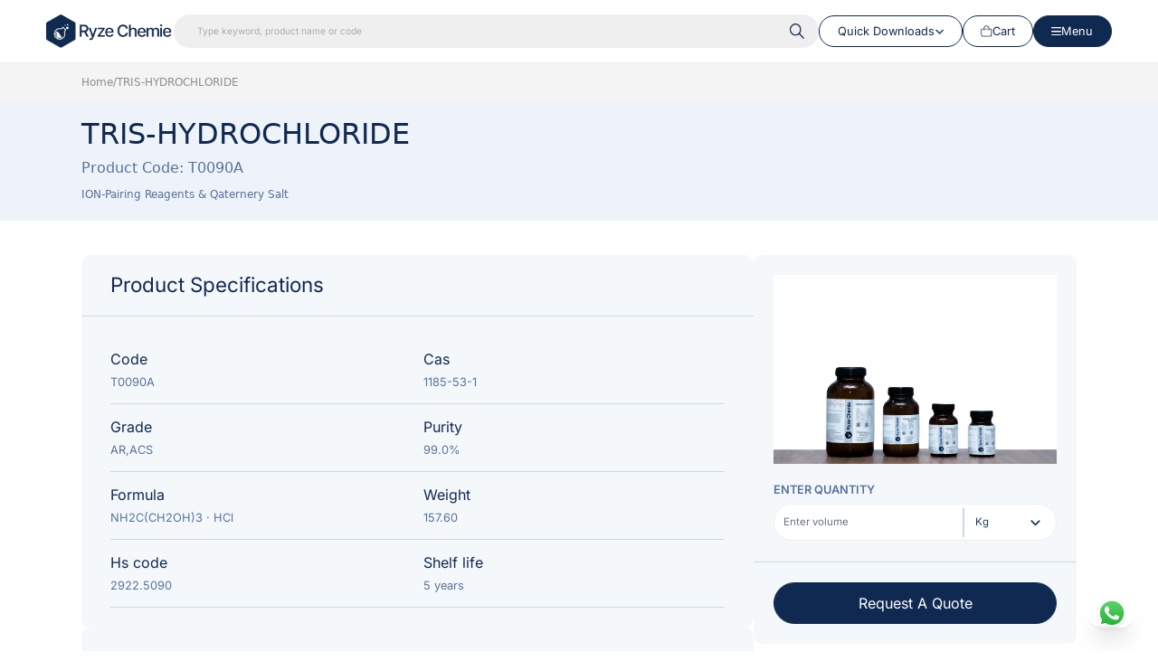

--- FILE ---
content_type: text/html; charset=UTF-8
request_url: https://ryzechemie.com/product/tris-hydrochloride-t0090a
body_size: 23996
content:
<!DOCTYPE html>
<html lang="en" class="overflow-x-hidden">

<head>
            <script async src="https://www.googletagmanager.com/gtag/js?id=G-NVE101VNFX"></script>
        <script>
            window.dataLayer = window.dataLayer || [];

            function gtag() {
                dataLayer.push(arguments);
            }
            gtag('js', new Date());

            gtag('config', 'G-NVE101VNFX');
        </script>
        <meta charset="utf-8">
    <meta name="viewport" content="width=device-width, initial-scale=1.0">
    <link rel="icon" type="image/x-icon" href="https://ryzechemie.com/assets/favicon.png">

    <title>Buy TRIS-HYDROCHLORIDE 99% AR,ACS at Best Price | Ryze Chemie</title>

    

<meta name="site_name" content="Ryze Chemie" />
<meta property="og:site_name" content="Ryze Chemie" />

    

<meta name="url" content="https://ryzechemie.com/product/tris-hydrochloride-t0090a" />
<meta property="og:url" content="https://ryzechemie.com/product/tris-hydrochloride-t0090a" />

    

<meta name="locale" content="en_EN" />
<meta property="og:locale" content="en_EN" />


    
<title>Buy TRIS-HYDROCHLORIDE 99% AR,ACS at Best Price | Ryze Chemie</title>
<meta name="title" content="Buy TRIS-HYDROCHLORIDE 99% AR,ACS at Best Price | Ryze Chemie" />
<meta property="og:title" content="Buy TRIS-HYDROCHLORIDE 99% AR,ACS at Best Price | Ryze Chemie" />
<meta name="twitter:title" content="Buy TRIS-HYDROCHLORIDE 99% AR,ACS at Best Price | Ryze Chemie" />
    

<meta name="description" content="Looking for a Reliable Source of TRIS-HYDROCHLORIDE 99% AR,ACS? Look No Further than Ryze Chemie! One-Stop Shop for All Your Chemical Needs." />
<meta property="og:description" content="Looking for a Reliable Source of TRIS-HYDROCHLORIDE 99% AR,ACS? Look No Further than Ryze Chemie! One-Stop Shop for All Your Chemical Needs." />
<meta name="twitter:description" content="Looking for a Reliable Source of TRIS-HYDROCHLORIDE 99% AR,ACS? Look No Further than Ryze Chemie! One-Stop Shop for All Your Chemical Needs." />
    

<meta name="keywords" content="buy tris-hydrochloride, price tris-hydrochloride" />


    
<link rel="canonical" href="https://ryzechemie.com/product/tris-hydrochloride-t0090a" />




    
<link rel="image_src" href="https://ryzechemie.com/storage/504/01J0R5E4729V1ZC26HK4VQGT18.webp" />
<link rel="image_src" href="https://ryzechemie.com/assets/meta.png" />
<meta name="image" content="https://ryzechemie.com/storage/504/01J0R5E4729V1ZC26HK4VQGT18.webp" />
<meta name="image" content="https://ryzechemie.com/assets/meta.png" />
<meta property="og:image" content="https://ryzechemie.com/storage/504/01J0R5E4729V1ZC26HK4VQGT18.webp" />
<meta property="og:image" content="https://ryzechemie.com/assets/meta.png" />
<meta name="twitter:image" content="https://ryzechemie.com/storage/504/01J0R5E4729V1ZC26HK4VQGT18.webp" />
<meta name="twitter:image" content="https://ryzechemie.com/assets/meta.png" />

    <!-- Inter Font CDN -->
    <link rel="preconnect" href="https://fonts.bunny.net">
    <link href="https://fonts.bunny.net/css?family=inter:100,200,300,400,500,600,700" rel="stylesheet" />
    <meta name="google-site-verification" content="M7Owpw0ItVybVRTrCgKmIa2K9QMyopKuzEosCnvBKvU" />
        <link rel="preload" as="style" href="https://ryzechemie.com/build/assets/app-5939ec38.css" /><link rel="modulepreload" href="https://ryzechemie.com/build/assets/app-8495c191.js" /><link rel="stylesheet" href="https://ryzechemie.com/build/assets/app-5939ec38.css" data-navigate-track="reload" /><script type="module" src="https://ryzechemie.com/build/assets/app-8495c191.js" data-navigate-track="reload"></script>    <!-- Livewire Styles --><style >[wire\:loading][wire\:loading], [wire\:loading\.delay][wire\:loading\.delay], [wire\:loading\.inline-block][wire\:loading\.inline-block], [wire\:loading\.inline][wire\:loading\.inline], [wire\:loading\.block][wire\:loading\.block], [wire\:loading\.flex][wire\:loading\.flex], [wire\:loading\.table][wire\:loading\.table], [wire\:loading\.grid][wire\:loading\.grid], [wire\:loading\.inline-flex][wire\:loading\.inline-flex] {display: none;}[wire\:loading\.delay\.none][wire\:loading\.delay\.none], [wire\:loading\.delay\.shortest][wire\:loading\.delay\.shortest], [wire\:loading\.delay\.shorter][wire\:loading\.delay\.shorter], [wire\:loading\.delay\.short][wire\:loading\.delay\.short], [wire\:loading\.delay\.default][wire\:loading\.delay\.default], [wire\:loading\.delay\.long][wire\:loading\.delay\.long], [wire\:loading\.delay\.longer][wire\:loading\.delay\.longer], [wire\:loading\.delay\.longest][wire\:loading\.delay\.longest] {display: none;}[wire\:offline][wire\:offline] {display: none;}[wire\:dirty]:not(textarea):not(input):not(select) {display: none;}:root {--livewire-progress-bar-color: #2299dd;}[x-cloak] {display: none !important;}[wire\:cloak] {display: none !important;}dialog#livewire-error::backdrop {background-color: rgba(0, 0, 0, .6);}</style>
</head>

<body class=" overflow-x-hidden " x-data="{ isFooter: false }" @clearcart.window="Alpine.store('cartDetails').clearCart">
    <div x-data="{
    messages: [],
    remove(mid) {
        $dispatch('close-me', { id: mid })

        let m = this.messages.filter((m) => { return m.id == mid })
        if (m.length) {
            setTimeout(() => {
                this.messages.splice(this.messages.indexOf(m[0]), 1)
            }, 2000)
        }
    },
}"
    @notify.window="let mid = Date.now(); messages.push({id: mid, status: event.detail.status, title: event.detail.title, msg: event.detail.msg});setTimeout(() => { remove(mid) }, 3000)"
    class="z-50 fixed inset-0 flex flex-col items-center px-4 py-6 pointer-events-none sm:p-6 sm:justify-start space-y-4">
    <template x-for="(message, messageIndex) in messages" :key="messageIndex" hidden>
        <div x-data="{ id: message.id, show: false }" x-init="$nextTick(() => { show = true })" x-show="show"
            @close-me.window="if ($event.detail.id == id) {show=false}"
            x-transition:enter="transform ease-out duration-300 transition"
            x-transition:enter-start="translate-y-2 opacity-0 sm:translate-y-0 sm:translate-x-2"
            x-transition:enter-end="translate-y-0 opacity-100 sm:translate-x-0"
            x-transition:leave="transition ease-in duration-100" x-transition:leave-start="opacity-100"
            x-transition:leave-end="opacity-0"
            class="max-w-sm w-full bg-white shadow-lg rounded-lg pointer-events-auto">
            <div class="rounded-lg shadow-lg overflow-hidden">
                <div class="p-4">
                    <div class="flex items-start">
                        <div x-show='message.status === "success"' class="flex-shrink-0">
                            <svg class="h-6 w-6 text-green-400" fill="none" viewBox="0 0 24 24"
                                stroke="currentColor">
                                <path stroke-linecap="round" stroke-linejoin="round" stroke-width="2"
                                    d="M9 12l2 2 4-4m6 2a9 9 0 11-18 0 9 9 0 0118 0z"></path>
                            </svg>
                        </div>
                        <div x-show='message.status === "failed"' class="flex-shrink-0">
                            <svg xmlns="http://www.w3.org/2000/svg" class="w-6 h-6 text-red-400" fill="none"
                                viewBox="0 0 24 24" stroke-width="1.5" stroke="currentColor">
                                <path stroke-linecap="round" stroke-linejoin="round"
                                    d="M9.75 9.75l4.5 4.5m0-4.5l-4.5 4.5M21 12a9 9 0 11-18 0 9 9 0 0118 0z" />
                            </svg>

                        </div>
                        <div class="w-full flex-1 ">
                            <div class="ml-3 w-fit flex-1 pt-0.5">
                                <p x-html="message.title" class="text-sm leading-5 font-medium text-gray-900"></p>
                            </div>
                            <div class="ml-3 w-fit flex-1 pt-0.5">
                                <p x-html="message.msg" class="text-sm leading-5 font-medium text-gray-900"></p>
                            </div>
                        </div>
                        <div class="ml-4 flex-shrink-0 flex">
                            <button @click="remove(message.id)"
                                class="inline-flex text-gray-400 focus:outline-none focus:text-gray-500 transition ease-in-out duration-150">
                                <svg class="h-5 w-5" viewBox="0 0 20 20" fill="currentColor">
                                    <path fill-rule="evenodd"
                                        d="M4.293 4.293a1 1 0 011.414 0L10 8.586l4.293-4.293a1 1 0 111.414 1.414L11.414 10l4.293 4.293a1 1 0 01-1.414 1.414L10 11.414l-4.293 4.293a1 1 0 01-1.414-1.414L8.586 10 4.293 5.707a1 1 0 010-1.414z"
                                        clip-rule="evenodd"></path>
                                </svg>
                            </button>
                        </div>
                    </div>
                </div>
            </div>
        </div>
    </template>
</div>

    <div class="fixed z-30 bottom-[4vw] right-[4vw] md:bottom-[2vw] md:right-[2vw] bg-white rounded-full aspect-square w-[12vw] md:w-[4vw] flex items-center justify-center shadow-xl">
        <a aria-label="whatsapp" target="_blank" href="https://wa.me/+919930060202?text=Hi"><img class="aspect-square h-[8vw] md:h-[2.5vw] hover:scale-110 duration-300 transition-all" src="https://ryzechemie.com/assets/images/whatsapp.png" alt="Website Image"></a>
    </div>

    <header class="w-full" x-data="{
    search: false,
    mobileSearch: false,
    certificate: false,
    menu: false,
    slideOverOpen: false,
    flipOthers(variableName) {
        const variables = ['search', 'mobileSearch', 'certificate', 'menu', 'slideOverOpen'];
        variables.forEach(varName => {
            if (varName !== variableName && this[varName]) {
                this[varName] = false;
            }
        });
    }
}" x-init="$watch('slideOverOpen', value => { if (value) { flipOthers('slideOverOpen'); } });
$watch('menu', value => { if (value) { flipOthers('menu'); } });
$watch('certificate', value => { if (value) { flipOthers('certificate'); } });
$watch('search', value => { if (value) { flipOthers('search'); } });" @openCart.window="slideOverOpen = false" @keydown.escape.window="search = false;certificate=false;menu=false;slideOverOpen:false;mobileSearch=false">
    <link rel="stylesheet" href="https://cdn.jsdelivr.net/npm/swiper@11/swiper-bundle.min.css" />

    <div id="header__top" class="w-full bg-whiteColor border-b-[.1vw] border-[#EDEDED] relative z-[9] font-inter">
        <div class="px-[5vw] md:px-[4vw] py-[4vw] bg-whiteColor md:py-[1.25vw] flex items-center justify-between gap-[1vw] relative z-[1]">
            <a href="/" aria-label="Home Link">
                <img class="w-[33vw] md:w-[11vw]" src="https://ryzechemie.com/assets/images/header/logo.webp" alt="Logo">
            </a>

            <!-- Search Bar -->
            <div @click="search = true" class="flex-1 ">
                <div wire:snapshot="{&quot;data&quot;:{&quot;focusBoi&quot;:false,&quot;key&quot;:null},&quot;memo&quot;:{&quot;id&quot;:&quot;IgoSwHWFdYYeWyoVP4fs&quot;,&quot;name&quot;:&quot;search-input&quot;,&quot;path&quot;:&quot;product\/tris-hydrochloride-t0090a&quot;,&quot;method&quot;:&quot;GET&quot;,&quot;release&quot;:&quot;a-a-a&quot;,&quot;children&quot;:[],&quot;scripts&quot;:[],&quot;assets&quot;:[],&quot;errors&quot;:[],&quot;locale&quot;:&quot;en&quot;},&quot;checksum&quot;:&quot;d18d70ca0fcca52cb84e539c326f6dde0e5e2a7b5a9d4a53892c8dc7275b978b&quot;}" wire:effects="[]" wire:id="IgoSwHWFdYYeWyoVP4fs" x-data="{ focusBoi: window.Livewire.find('IgoSwHWFdYYeWyoVP4fs').entangle('focusBoi') }" class="flex-1 hidden md:block relative"  >
    <div  wire:click="flip()" class="w-full cursor-text bg-grayColor rounded-full pr-[4vw] pl-[5vw] md:pr-[1.25vw] md:pl-[2vw] py-[3.2vw] md:py-[.8vw] flex items-center justify-between font-inter">
        <p class="text16px text-[#ACACAC]" x-text="'Type keyword, product name or code'"></p>
        <img class="w-[5vw] md:w-[1.3vw]" src="https://ryzechemie.com/assets/images/header/search.webp" alt="Search Button">
    </div>



    <!--[if BLOCK]><![endif]--><!--[if ENDBLOCK]><![endif]--></div>
            </div>


            <div aria-label="Quick Download Button" class="relative ml-[4vw] md:ml-0">
                <div @click="certificate=!certificate;search=false" class="rounded-full text-blueColor bg-whiteColor border-[.25vw] md:border-[.1vw] border-blueColor px-[2.75vw] py-[1.5vw] md:px-[1.5vw] md:py-[.5vw] font-inter flex items-center gap-[.5vw] cursor-pointer">
                    <p class="text20px hidden md:block">Quick Downloads</p>
                    <p class="text20px md:hidden">COA</p>
                    <img src="https://ryzechemie.com/assets/images/header/chevron-down.svg" class="w-[3vw] md:w-[.85vw]" alt="Chevron Down Icon">
                </div>


                <div x-cloak x-trap="certificate" :class="certificate ? 'translate-y-0 opacity-100 pointer-events-auto' :
                    ' translate-y-4 opacity-0 pointer-events-none'" class="fixed bottom-0 w-screen md:w-[28vw] md:absolute md:top-[200%] left-0 md:-translate-x-[20%] duration-300">
                    <div class="bg-whiteColor rounded-[1vw] flex flex-col">
                        <p class="text24px text-blueColor px-[5vw] py-[3.5vw] md:p-[1.75vw] md:pb-[1vw] border-b-[.1vw] border-[#CCDAE6] font-medium text-left">
                            COA/SDS/TDS</p>
                        <div x-data="{
                            productCode: '',
                            batchCode: '',
                            submitForm() {
                                let productCode = encodeURIComponent(this.productCode);
                                let batchCode = encodeURIComponent(this.batchCode);
                                let searchUrl = `/coa?productCode=${productCode}&batchCode=${batchCode}&search=true`;
                                window.location.href = searchUrl;
                            }
                        }" class="px-[5vw] py-[5vw] md:px-[1.75vw] md:py-[1.5vw]">
                            <form x-on:submit.prevent="submitForm" class="flex flex-col gap-[4vw] md:gap-[1.5vw]">
                                <div class="flex flex-col gap-[2vw] md:gap-[.5vw]">
                                    <label for="productCode" class="text18px text-[#57719D] uppercase font-semibold text-left">Product
                                        code</label>
                                    <div class="rounded-full overflow-hidden border-[.1vw] border-[#D6E2EF]">
                                        <input type="text" id="productCode" x-model="productCode" placeholder="Example: 09128, V7910" class="text18px px-[5vw] md:px-[1.25vw] outline-none border-0 ring-0 bg-transparent w-full focus:outline-none focus:border-0 focus:ring-0 ">
                                    </div>
                                </div>
                                <div class="flex flex-col gap-[2vw] md:gap-[.5vw]">
                                    <label for="batchCode" class="text18px text-[#57719D] uppercase font-semibold text-left">BATCH
                                        CODE</label>
                                    <div class="rounded-full overflow-hidden border-[.1vw] border-[#D6E2EF]">
                                        <input type="text" id="batchCode" x-model="batchCode" placeholder="Example: 00008927251" class="text18px px-[5vw] md:px-[1.25vw] outline-none border-0 ring-0 bg-transparent w-full focus:outline-none focus:border-0 focus:ring-0">
                                    </div>
                                </div>
                                <div class="w-full">
                                    <button type="submit" class="w-full py-[2vw] md:py-[.75vw] rounded-full bg-blueColor flex items-center justify-center text24px text-whiteColor duration-300 border-[.1vw] border-blueColor hover:bg-transparent hover:text-blueColor">
                                        Search Results
                                    </button>
                                </div>
                            </form>
                        </div>
                    </div>
                </div>
            </div>

            <div @foo.window="slideOverOpen=true">
                <button @click="slideOverOpen=true" aria-label="Cart Button" class="rounded-full text-blueColor bg-whiteColor border-[.25vw] md:border-[.1vw] border-blueColor px-[1.5vw] h-[8.75vw] w-[8.75vw] md:w-auto md:h-auto flex items-center justify-center md:py-[.5vw] font-inter gap-[.5vw]">
                    <img src="https://ryzechemie.com/assets/images/header/cart.webp" class="w-[3.85vw] md:w-[.95vw]" alt="Chevron Down Icon">
                    <p class="text20px hidden md:block">Cart</p>
                </button>
                <div class="relative z-50 w-auto h-auto">
                    <template x-teleport="body">
                        <div x-show="slideOverOpen" @keydown.window.escape="slideOverOpen=false" class="relative z-[99]">
                            <div x-show="slideOverOpen" x-trap.inert.noscroll="slideOverOpen" x-transition.opacity.duration.600ms @click="slideOverOpen = false" class="fixed inset-0 bg-[#00000019] backdrop-blur-[.25vw]   "></div>
                            <div class="fixed inset-0 overflow-hidden">
                                <div class="absolute inset-0 overflow-hidden">
                                    <div class="fixed inset-y-0 right-0 flex w-full md:w-[35%]">
                                        <div x-data="{ activeTab: 'cart' }" x-show="slideOverOpen" @click.away="slideOverOpen = false" @checkoutissue.window="activeTab='cart'" x-transition:enter="transform transition ease-in-out duration-500 sm:duration-700" x-transition:enter-start="translate-x-full" x-transition:enter-end="translate-x-0" x-transition:leave="transform transition ease-in-out duration-500 sm:duration-700" x-transition:leave-start="translate-x-0" x-transition:leave-end="translate-x-full" class="w-full">
                                            <div class="flex flex-col h-full overflow-y-scroll bg-whiteColor border-l shadow-lg border-neutral-100/70 w-full">
                                                <div class="px-[5vw] md:px-[2vw] py-[3vw] md:pt-[1.5vw] md:pb-[.85vw] border-b-[.1vw] border-[#CCDBE8]">
                                                    <div class="flex items-center justify-between">
                                                        <div class="flex items-center gap-[3vw] md:gap-[1.5vw]">
                                                            <button x-cloak x-show="activeTab === 'checkout' " @click.prevent="activeTab = 'cart'" class="rounded-full aspect-square border-[.1vw] w-[7vw] md:w-[2.5vw] border-[#CCDBE8] flex items-center justify-center duration-300 hover:shadow-xl">
                                                                <img src="https://ryzechemie.com/assets/images/header/chevron-down.svg" class="rotate-90" alt="Arrow">
                                                            </button>
                                                            <span class="text32px  text-blueColor" id="slide-over-title">
                                                                Quote Request Cart</span>
                                                        </div>
                                                        <div class="flex items-center h-auto">
                                                            <button @click="slideOverOpen=false" class="z-30 flex items-center justify-center text-blueColor space-x-1 font-medium uppercase text18px px-[1vw] py-[.5vw] rounded-md  hover:bg-neutral-100">
                                                                <svg xmlns="http://www.w3.org/2000/svg" fill="none" viewBox="0 0 24 24" stroke-width="2" stroke="currentColor" class="w-4 h-4">
                                                                    <path stroke-linecap="round" stroke-linejoin="round" d="M6 18L18 6M6 6l12 12"></path>
                                                                </svg>
                                                                <span>Close</span>
                                                            </button>
                                                        </div>
                                                    </div>
                                                </div>
                                                <div class="relative flex-1">
                                                    <div class="absolute inset-0">
                                                        <div wire:snapshot="{&quot;data&quot;:{&quot;items&quot;:[[],{&quot;s&quot;:&quot;arr&quot;}],&quot;activeTab&quot;:&quot;cart&quot;,&quot;recaptchaError&quot;:&quot;&quot;,&quot;name&quot;:null,&quot;companyName&quot;:null,&quot;shippingCountry&quot;:null,&quot;city&quot;:null,&quot;message&quot;:null,&quot;phone&quot;:null,&quot;email&quot;:null},&quot;memo&quot;:{&quot;id&quot;:&quot;kZDAwc4709pMGflyECNF&quot;,&quot;name&quot;:&quot;cart&quot;,&quot;path&quot;:&quot;product\/tris-hydrochloride-t0090a&quot;,&quot;method&quot;:&quot;GET&quot;,&quot;release&quot;:&quot;a-a-a&quot;,&quot;children&quot;:[],&quot;scripts&quot;:[],&quot;assets&quot;:[],&quot;lazyLoaded&quot;:false,&quot;lazyIsolated&quot;:true,&quot;errors&quot;:[],&quot;locale&quot;:&quot;en&quot;},&quot;checksum&quot;:&quot;79b9ea561b6b658cc881d6d79053949051ac7e4ad6e6afa732b79544d05b80b5&quot;}" wire:effects="[]" wire:id="kZDAwc4709pMGflyECNF" x-intersect="$wire.__lazyLoad(&#039;[base64]&#039;)" >
    <div>
        <div class="space-y-1">
            <div>
                <div class="px-1 overflow-hidden text-gray-700">
                    <div
                            class="px-2 py-1 flex gap-1 items-center my-1 text-xs font-medium text-neutral-500">

                        <svg class="animate-spin -ml-1 mr-3  h-4 w-4 text-black "
                             xmlns="http://www.w3.org/2000/svg" fill="none"
                             viewBox="0 0 24 24">
                            <circle class="opacity-25" cx="12" cy="12" r="10"
                                    stroke="currentColor" stroke-width="4"></circle>
                            <path class="opacity-75" fill="currentColor"
                                  d="M4 12a8 8 0 018-8V0C5.373 0 0 5.373 0 12h4zm2 5.291A7.962 7.962 0 014 12H0c0 3.042 1.135 5.824 3 7.938l3-2.647z">
                            </path>
                        </svg>
                        Loading                     </div>
                </div>
            </div>
        </div>

    </div>
</div>
                                                    </div>
                                                </div>
                                            </div>
                                        </div>
                                    </div>
                                </div>
                            </div>
                        </div>
                    </template>
                </div>
            </div>

            <div class="relative">
                <button @click="menu=!menu" aria-label="Menu Button" class="rounded-full bg-blueColor text-whiteColor border-[.25vw] md:border-[.1vw] border-blueColor px-[3.5vw] py-[1.5vw] md:px-[1.5vw] md:py-[.5vw] font-inter flex items-center gap-[2vw] md:gap-[.5vw]">
                    <img x-cloak x-show="!menu" src="https://ryzechemie.com/assets/images/header/hamburger.svg" class="w-[2.75vw] md:w-[.85vw]" alt="Chevron Down Icon">
                    <div x-cloak x-show="menu" class="w-[2.75vw] md:w-[1vw]">
                        <svg xmlns="http://www.w3.org/2000/svg" fill="none" viewBox="0 0 24 24" stroke-width="3" stroke="currentColor" class=" w-full">
                            <path stroke-linecap="round" stroke-linejoin="round" d="M6 18L18 6M6 6l12 12"></path>
                        </svg>
                    </div>
                    <p class="text20px">Menu</p>
                </button>
            </div>
        </div>

        
        <div @closemobilesearch.window="mobileSearch=false">
            <div @click="mobileSearch=true" class="md:hidden px-[5vw] pb-[4vw]">
                <div class="bg-[#EFEFEF] rounded-full flex items-center justify-between py-[3vw] px-[4vw]">
                    <p class="text20px text-[#ACACAC]">Type keyword, product name or code</p>
                    <img class="w-[4vw] md:w-[1.3vw]" src="https://ryzechemie.com/assets/images/header/search.webp" alt="Search Button">
                </div>
            </div>

            
            <div class="bg-whiteColor w-screen h-[100dvh] fixed inset-0 z-[10]" x-trap.inert.noscroll="mobileSearch" x-show="mobileSearch" x-cloak>

                <div wire:snapshot="{&quot;data&quot;:{&quot;searchTerm&quot;:null,&quot;searchResults&quot;:[[],{&quot;s&quot;:&quot;arr&quot;}],&quot;categories&quot;:null,&quot;industries&quot;:null,&quot;selectedOption&quot;:&quot;all&quot;,&quot;selectedIndustryOption&quot;:&quot;indus_all&quot;},&quot;memo&quot;:{&quot;id&quot;:&quot;OR3SAQFvLaZBS925FsLy&quot;,&quot;name&quot;:&quot;mobile-search&quot;,&quot;path&quot;:&quot;product\/tris-hydrochloride-t0090a&quot;,&quot;method&quot;:&quot;GET&quot;,&quot;release&quot;:&quot;a-a-a&quot;,&quot;children&quot;:[],&quot;scripts&quot;:[],&quot;assets&quot;:[],&quot;lazyLoaded&quot;:false,&quot;lazyIsolated&quot;:true,&quot;errors&quot;:[],&quot;locale&quot;:&quot;en&quot;},&quot;checksum&quot;:&quot;1e94ed9824cdef19273e29ecd6123f53f30f0e2b2c5fdd9d98511dd4d0b8a7d7&quot;}" wire:effects="[]" wire:id="OR3SAQFvLaZBS925FsLy" x-intersect="$wire.__lazyLoad(&#039;[base64]&#039;)"></div>

            </div>
        </div>


        
        <div x-trap.inert.noscroll="menu" x-cloak x-data="{ activeMenu: $persist('products') }" class="rounded-b-[3vw] bg-whiteColor absolute w-full top-full duration-500 z-[0]" :class="menu ? 'translate-y-0' : '-translate-y-[150%]'">
            <div class="overflow-hidden max-h-[75vh] px-[6vw] py-[.75vw] hidden md:block">
                <div class="md:grid-cols-4 hidden md:grid h-full">
                    
                    <div class="flex flex-col border-r-[.1vw] border-[#CCDBE8] py-[1.5vw] h-full max-h-[70vh] overflow-y-auto">
                        <div class="">
                            <button @click="activeMenu='products'" :class="activeMenu === 'products' ? 'text-blueColor' : 'text-[#7B9CBE]'" class="text-[5.75vw] md:text-[2vw] group duration-300 hover:text-blueColor text-left text-[#7B9CBE] px-[2vw] py-[.75vw] w-[95%] relative">
                                Categories
                                <span :class="activeMenu === 'products' ? 'opacity-100 translate-x-0' :
                                    'opacity-0 -translate-x-[1vw]'" class="w-full group-hover:opacity-100 opacity-0 -translate-x-[1vw] group-hover:translate-x-0 duration-300 h-[1px] absolute bottom-0 left-0 bg-[#CCDBE8]"></span>
                                <span :class="activeMenu === 'products' ? 'scale-100' : 'scale-0'" class="absolute bg-whiteColor duration-300 scale-0 group-hover:scale-100 rounded-full size-[3.5vw] md:size-[1.5vw] z-[1] bottom-0 right-0 translate-x-1/2 translate-y-1/2"></span>
                            </button>
                            <button @click="activeMenu='industries'" :class="activeMenu === 'industries' ? 'text-blueColor' : 'text-[#7B9CBE]'" class="text-[5.75vw] md:text-[2vw] group duration-300 hover:text-blueColor text-left text-[#7B9CBE] px-[2vw] py-[.75vw] w-[95%] relative">
                                Industries
                                <span :class="activeMenu === 'industries' ? 'opacity-100 translate-x-0' :
                                    'opacity-0 -translate-x-[1vw]'" class="w-full group-hover:opacity-100 opacity-0 -translate-x-[1vw] group-hover:translate-x-0 duration-300 h-[1px] absolute bottom-0 left-0 bg-[#CCDBE8]"></span>
                                <span :class="activeMenu === 'industries' ? 'scale-100' : 'scale-0'" class="absolute bg-whiteColor duration-300 scale-0 group-hover:scale-100 rounded-full size-[3.5vw] md:size-[1.5vw] z-[1] bottom-0 right-0 translate-x-1/2 translate-y-1/2"></span>
                            </button>
                            <button @click="activeMenu='company'" :class="activeMenu === 'company' ? 'text-blueColor' : 'text-[#7B9CBE]'" class="text-[5.75vw] md:text-[2vw] group duration-300 hover:text-blueColor text-left text-[#7B9CBE] px-[2vw] py-[.75vw] w-[95%] relative">
                                Company
                                <span :class="activeMenu === 'company' ? 'opacity-100 translate-x-0' :
                                    'opacity-0 -translate-x-[1vw]'" class="w-full group-hover:opacity-100 opacity-0 -translate-x-[1vw] group-hover:translate-x-0 duration-300 h-[1px] absolute bottom-0 left-0 bg-[#CCDBE8]"></span>
                                <span :class="activeMenu === 'company' ? 'scale-100' : 'scale-0'" class="absolute bg-whiteColor duration-300 scale-0 group-hover:scale-100 rounded-full size-[3.5vw] md:size-[1.5vw] z-[1] bottom-0 right-0 translate-x-1/2 translate-y-1/2"></span>
                            </button>
                            <button @click="activeMenu='support'" :class="activeMenu === 'support' ? 'text-blueColor' : 'text-[#7B9CBE]'" class="text-[5.75vw] md:text-[2vw] group duration-300 hover:text-blueColor text-left text-[#7B9CBE] px-[2vw] py-[.75vw] w-[95%] relative">
                                Support
                                <span :class="activeMenu === 'support' ? 'opacity-100 translate-x-0' :
                                    'opacity-0 -translate-x-[1vw]'" class="w-full group-hover:opacity-100 opacity-0 -translate-x-[1vw] group-hover:translate-x-0 duration-300 h-[1px] absolute bottom-0 left-0 bg-[#CCDBE8]"></span>
                                <span :class="activeMenu === 'support' ? 'scale-100' : 'scale-0'" class="absolute bg-whiteColor duration-300 scale-0 group-hover:scale-100 rounded-full size-[3.5vw] md:size-[1.5vw] z-[1] bottom-0 right-0 translate-x-1/2 translate-y-1/2"></span>
                            </button>
                            <button @click="activeMenu='resources'" :class="activeMenu === 'resources' ? 'text-blueColor' : 'text-[#7B9CBE]'" class="text-[5.75vw] md:text-[2vw] group duration-300 hover:text-blueColor text-left text-[#7B9CBE] px-[2vw] py-[.75vw] w-[95%] relative">
                                Resources
                                <span :class="activeMenu === 'resources' ? 'opacity-100 translate-x-0' :
                                    'opacity-0 -translate-x-[1vw]'" class="w-full group-hover:opacity-100 opacity-0 -translate-x-[1vw] group-hover:translate-x-0 duration-300 h-[1px] absolute bottom-0 left-0 bg-[#CCDBE8]"></span>
                                <span :class="activeMenu === 'resources' ? 'scale-100' : 'scale-0'" class="absolute bg-whiteColor duration-300 scale-0 group-hover:scale-100 rounded-full size-[3.5vw] md:size-[1.5vw] z-[1] bottom-0 right-0 translate-x-1/2 translate-y-1/2"></span>
                            </button>
                            <a href="https://ryzechemie.com/contact" @click="activeMenu='contact'" :class="activeMenu === 'contact' ? 'text-blueColor' : 'text-[#7B9CBE]'" class="text-[5.75vw] md:text-[2vw] group duration-300 hover:text-blueColor text-left text-[#7B9CBE] px-[2vw] py-[.75vw] w-[95%] inline-flex relative">
                                Contact
                                <span :class="activeMenu === 'contact' ? 'opacity-100 translate-x-0' :
                                    'opacity-0 -translate-x-[1vw]'" class="w-full group-hover:opacity-100 opacity-0 -translate-x-[1vw] group-hover:translate-x-0 duration-300 h-[1px] absolute bottom-0 left-0 bg-[#CCDBE8]"></span>
                                <span :class="activeMenu === 'contact' ? 'scale-100' : 'scale-0'" class="absolute bg-whiteColor duration-300 scale-0 group-hover:scale-100 rounded-full size-[3.5vw] md:size-[1.5vw] z-[1] bottom-0 right-0 translate-x-1/2 translate-y-1/2"></span>
                            </a>
                        </div>
                    </div>
                    
                    <div class="flex flex-col border-r-[.1vw] border-[#CCDBE8] px-[2vw] py-[1.5vw] max-h-[70vh] overflow-y-auto">
                        <div>
                            <div x-show="activeMenu==='products'" class="">
                                <div class="">
                                                                            <a href="https://ryzechemie.com/category/hplc-buffers-and-solvent" class="group flex items-center justify-between gap-[2vw] md:gap-[1vw] py-[.7vw]">
                                            <span class="text-[5vw] md:text-[1.35vw] text-blueColor relative z-[1]">HPLC Buffers AND Solvent</span>
                                            <svg xmlns="http://www.w3.org/2000/svg" class="w-[5vw] md:w-[1.75vw] shrink-0 text-orangeColor relative z-[1] opacity-0 group-hover:opacity-100 duration-300" viewBox="0 0 30.36 23">
                                                <g id="Group_66020" data-name="Group 66020" transform="translate(-1678 -1454.075)">
                                                    <rect id="Rectangle_18112" data-name="Rectangle 18112" width="1.98" height="28.38" transform="translate(1706.38 1464.586) rotate(90)" fill="currentColor" />
                                                    <rect id="Rectangle_18113" data-name="Rectangle 18113" width="1.98" height="11.88" transform="translate(1706.96 1467.275) rotate(45)" fill="currentColor" />
                                                    <rect id="Rectangle_18114" data-name="Rectangle 18114" width="1.98" height="11.88" transform="translate(1708.36 1462.476) rotate(135)" fill="currentColor" />
                                                </g>
                                            </svg>
                                        </a>
                                                                            <a href="https://ryzechemie.com/category/special-dried-dry-solvents" class="group flex items-center justify-between gap-[2vw] md:gap-[1vw] py-[.7vw]">
                                            <span class="text-[5vw] md:text-[1.35vw] text-blueColor relative z-[1]">Special Dried | Dry Solvents</span>
                                            <svg xmlns="http://www.w3.org/2000/svg" class="w-[5vw] md:w-[1.75vw] shrink-0 text-orangeColor relative z-[1] opacity-0 group-hover:opacity-100 duration-300" viewBox="0 0 30.36 23">
                                                <g id="Group_66020" data-name="Group 66020" transform="translate(-1678 -1454.075)">
                                                    <rect id="Rectangle_18112" data-name="Rectangle 18112" width="1.98" height="28.38" transform="translate(1706.38 1464.586) rotate(90)" fill="currentColor" />
                                                    <rect id="Rectangle_18113" data-name="Rectangle 18113" width="1.98" height="11.88" transform="translate(1706.96 1467.275) rotate(45)" fill="currentColor" />
                                                    <rect id="Rectangle_18114" data-name="Rectangle 18114" width="1.98" height="11.88" transform="translate(1708.36 1462.476) rotate(135)" fill="currentColor" />
                                                </g>
                                            </svg>
                                        </a>
                                                                            <a href="https://ryzechemie.com/category/head-space-analysis-solvents-gc-grade-solvent" class="group flex items-center justify-between gap-[2vw] md:gap-[1vw] py-[.7vw]">
                                            <span class="text-[5vw] md:text-[1.35vw] text-blueColor relative z-[1]">Head-Space Analysis Solvents | GC Grade Solvents</span>
                                            <svg xmlns="http://www.w3.org/2000/svg" class="w-[5vw] md:w-[1.75vw] shrink-0 text-orangeColor relative z-[1] opacity-0 group-hover:opacity-100 duration-300" viewBox="0 0 30.36 23">
                                                <g id="Group_66020" data-name="Group 66020" transform="translate(-1678 -1454.075)">
                                                    <rect id="Rectangle_18112" data-name="Rectangle 18112" width="1.98" height="28.38" transform="translate(1706.38 1464.586) rotate(90)" fill="currentColor" />
                                                    <rect id="Rectangle_18113" data-name="Rectangle 18113" width="1.98" height="11.88" transform="translate(1706.96 1467.275) rotate(45)" fill="currentColor" />
                                                    <rect id="Rectangle_18114" data-name="Rectangle 18114" width="1.98" height="11.88" transform="translate(1708.36 1462.476) rotate(135)" fill="currentColor" />
                                                </g>
                                            </svg>
                                        </a>
                                                                            <a href="https://ryzechemie.com/category/buffers-reagents-indicators" class="group flex items-center justify-between gap-[2vw] md:gap-[1vw] py-[.7vw]">
                                            <span class="text-[5vw] md:text-[1.35vw] text-blueColor relative z-[1]">Buffers Reagents &amp; Indicators</span>
                                            <svg xmlns="http://www.w3.org/2000/svg" class="w-[5vw] md:w-[1.75vw] shrink-0 text-orangeColor relative z-[1] opacity-0 group-hover:opacity-100 duration-300" viewBox="0 0 30.36 23">
                                                <g id="Group_66020" data-name="Group 66020" transform="translate(-1678 -1454.075)">
                                                    <rect id="Rectangle_18112" data-name="Rectangle 18112" width="1.98" height="28.38" transform="translate(1706.38 1464.586) rotate(90)" fill="currentColor" />
                                                    <rect id="Rectangle_18113" data-name="Rectangle 18113" width="1.98" height="11.88" transform="translate(1706.96 1467.275) rotate(45)" fill="currentColor" />
                                                    <rect id="Rectangle_18114" data-name="Rectangle 18114" width="1.98" height="11.88" transform="translate(1708.36 1462.476) rotate(135)" fill="currentColor" />
                                                </g>
                                            </svg>
                                        </a>
                                                                            <a href="https://ryzechemie.com/category/aqua-reagents-chemicals" class="group flex items-center justify-between gap-[2vw] md:gap-[1vw] py-[.7vw]">
                                            <span class="text-[5vw] md:text-[1.35vw] text-blueColor relative z-[1]">Aqua Reagents &amp; Chemicals</span>
                                            <svg xmlns="http://www.w3.org/2000/svg" class="w-[5vw] md:w-[1.75vw] shrink-0 text-orangeColor relative z-[1] opacity-0 group-hover:opacity-100 duration-300" viewBox="0 0 30.36 23">
                                                <g id="Group_66020" data-name="Group 66020" transform="translate(-1678 -1454.075)">
                                                    <rect id="Rectangle_18112" data-name="Rectangle 18112" width="1.98" height="28.38" transform="translate(1706.38 1464.586) rotate(90)" fill="currentColor" />
                                                    <rect id="Rectangle_18113" data-name="Rectangle 18113" width="1.98" height="11.88" transform="translate(1706.96 1467.275) rotate(45)" fill="currentColor" />
                                                    <rect id="Rectangle_18114" data-name="Rectangle 18114" width="1.98" height="11.88" transform="translate(1708.36 1462.476) rotate(135)" fill="currentColor" />
                                                </g>
                                            </svg>
                                        </a>
                                                                            <a href="https://ryzechemie.com/category/acids" class="group flex items-center justify-between gap-[2vw] md:gap-[1vw] py-[.7vw]">
                                            <span class="text-[5vw] md:text-[1.35vw] text-blueColor relative z-[1]">Acids</span>
                                            <svg xmlns="http://www.w3.org/2000/svg" class="w-[5vw] md:w-[1.75vw] shrink-0 text-orangeColor relative z-[1] opacity-0 group-hover:opacity-100 duration-300" viewBox="0 0 30.36 23">
                                                <g id="Group_66020" data-name="Group 66020" transform="translate(-1678 -1454.075)">
                                                    <rect id="Rectangle_18112" data-name="Rectangle 18112" width="1.98" height="28.38" transform="translate(1706.38 1464.586) rotate(90)" fill="currentColor" />
                                                    <rect id="Rectangle_18113" data-name="Rectangle 18113" width="1.98" height="11.88" transform="translate(1706.96 1467.275) rotate(45)" fill="currentColor" />
                                                    <rect id="Rectangle_18114" data-name="Rectangle 18114" width="1.98" height="11.88" transform="translate(1708.36 1462.476) rotate(135)" fill="currentColor" />
                                                </g>
                                            </svg>
                                        </a>
                                                                            <a href="https://ryzechemie.com/category/electronic-grade-solvents-acids" class="group flex items-center justify-between gap-[2vw] md:gap-[1vw] py-[.7vw]">
                                            <span class="text-[5vw] md:text-[1.35vw] text-blueColor relative z-[1]">Electronic Grade Solvents &amp; Acids</span>
                                            <svg xmlns="http://www.w3.org/2000/svg" class="w-[5vw] md:w-[1.75vw] shrink-0 text-orangeColor relative z-[1] opacity-0 group-hover:opacity-100 duration-300" viewBox="0 0 30.36 23">
                                                <g id="Group_66020" data-name="Group 66020" transform="translate(-1678 -1454.075)">
                                                    <rect id="Rectangle_18112" data-name="Rectangle 18112" width="1.98" height="28.38" transform="translate(1706.38 1464.586) rotate(90)" fill="currentColor" />
                                                    <rect id="Rectangle_18113" data-name="Rectangle 18113" width="1.98" height="11.88" transform="translate(1706.96 1467.275) rotate(45)" fill="currentColor" />
                                                    <rect id="Rectangle_18114" data-name="Rectangle 18114" width="1.98" height="11.88" transform="translate(1708.36 1462.476) rotate(135)" fill="currentColor" />
                                                </g>
                                            </svg>
                                        </a>
                                                                            <a href="https://ryzechemie.com/category/ar-acs-solvents" class="group flex items-center justify-between gap-[2vw] md:gap-[1vw] py-[.7vw]">
                                            <span class="text-[5vw] md:text-[1.35vw] text-blueColor relative z-[1]">AR | ACS-Solvents</span>
                                            <svg xmlns="http://www.w3.org/2000/svg" class="w-[5vw] md:w-[1.75vw] shrink-0 text-orangeColor relative z-[1] opacity-0 group-hover:opacity-100 duration-300" viewBox="0 0 30.36 23">
                                                <g id="Group_66020" data-name="Group 66020" transform="translate(-1678 -1454.075)">
                                                    <rect id="Rectangle_18112" data-name="Rectangle 18112" width="1.98" height="28.38" transform="translate(1706.38 1464.586) rotate(90)" fill="currentColor" />
                                                    <rect id="Rectangle_18113" data-name="Rectangle 18113" width="1.98" height="11.88" transform="translate(1706.96 1467.275) rotate(45)" fill="currentColor" />
                                                    <rect id="Rectangle_18114" data-name="Rectangle 18114" width="1.98" height="11.88" transform="translate(1708.36 1462.476) rotate(135)" fill="currentColor" />
                                                </g>
                                            </svg>
                                        </a>
                                                                            <a href="https://ryzechemie.com/category/ar-acs-solid" class="group flex items-center justify-between gap-[2vw] md:gap-[1vw] py-[.7vw]">
                                            <span class="text-[5vw] md:text-[1.35vw] text-blueColor relative z-[1]">AR | ACS-Solid</span>
                                            <svg xmlns="http://www.w3.org/2000/svg" class="w-[5vw] md:w-[1.75vw] shrink-0 text-orangeColor relative z-[1] opacity-0 group-hover:opacity-100 duration-300" viewBox="0 0 30.36 23">
                                                <g id="Group_66020" data-name="Group 66020" transform="translate(-1678 -1454.075)">
                                                    <rect id="Rectangle_18112" data-name="Rectangle 18112" width="1.98" height="28.38" transform="translate(1706.38 1464.586) rotate(90)" fill="currentColor" />
                                                    <rect id="Rectangle_18113" data-name="Rectangle 18113" width="1.98" height="11.88" transform="translate(1706.96 1467.275) rotate(45)" fill="currentColor" />
                                                    <rect id="Rectangle_18114" data-name="Rectangle 18114" width="1.98" height="11.88" transform="translate(1708.36 1462.476) rotate(135)" fill="currentColor" />
                                                </g>
                                            </svg>
                                        </a>
                                                                            <a href="https://ryzechemie.com/category/ion-pairing-reagents-qaternery-salt" class="group flex items-center justify-between gap-[2vw] md:gap-[1vw] py-[.7vw]">
                                            <span class="text-[5vw] md:text-[1.35vw] text-blueColor relative z-[1]">ION-Pairing Reagents &amp; Qaternery Salt</span>
                                            <svg xmlns="http://www.w3.org/2000/svg" class="w-[5vw] md:w-[1.75vw] shrink-0 text-orangeColor relative z-[1] opacity-0 group-hover:opacity-100 duration-300" viewBox="0 0 30.36 23">
                                                <g id="Group_66020" data-name="Group 66020" transform="translate(-1678 -1454.075)">
                                                    <rect id="Rectangle_18112" data-name="Rectangle 18112" width="1.98" height="28.38" transform="translate(1706.38 1464.586) rotate(90)" fill="currentColor" />
                                                    <rect id="Rectangle_18113" data-name="Rectangle 18113" width="1.98" height="11.88" transform="translate(1706.96 1467.275) rotate(45)" fill="currentColor" />
                                                    <rect id="Rectangle_18114" data-name="Rectangle 18114" width="1.98" height="11.88" transform="translate(1708.36 1462.476) rotate(135)" fill="currentColor" />
                                                </g>
                                            </svg>
                                        </a>
                                                                            <a href="https://ryzechemie.com/category/head-space-analysis-solvents-gc-grade-solvents" class="group flex items-center justify-between gap-[2vw] md:gap-[1vw] py-[.7vw]">
                                            <span class="text-[5vw] md:text-[1.35vw] text-blueColor relative z-[1]">Head-Space Analysis Solvents | GC Grade Solvents</span>
                                            <svg xmlns="http://www.w3.org/2000/svg" class="w-[5vw] md:w-[1.75vw] shrink-0 text-orangeColor relative z-[1] opacity-0 group-hover:opacity-100 duration-300" viewBox="0 0 30.36 23">
                                                <g id="Group_66020" data-name="Group 66020" transform="translate(-1678 -1454.075)">
                                                    <rect id="Rectangle_18112" data-name="Rectangle 18112" width="1.98" height="28.38" transform="translate(1706.38 1464.586) rotate(90)" fill="currentColor" />
                                                    <rect id="Rectangle_18113" data-name="Rectangle 18113" width="1.98" height="11.88" transform="translate(1706.96 1467.275) rotate(45)" fill="currentColor" />
                                                    <rect id="Rectangle_18114" data-name="Rectangle 18114" width="1.98" height="11.88" transform="translate(1708.36 1462.476) rotate(135)" fill="currentColor" />
                                                </g>
                                            </svg>
                                        </a>
                                                                    </div>
                            </div>
                            <div x-show="activeMenu==='industries'">
                                                                    <div class="">
                                        <a href="https://ryzechemie.com/industry/laboratory-institutes" class="flex group cursor-pointer items-center justify-between gap-[2vw] md:gap-[1vw] py-[.7vw]">
                                            <p class="text32px text-blueColor relative z-[1]">Laboratory Institutes</p>
                                            <svg xmlns="http://www.w3.org/2000/svg" class="w-[5vw] md:w-[1.75vw] shrink-0 text-orangeColor relative z-[1] opacity-0 group-hover:opacity-100 duration-300" viewBox="0 0 30.36 23">
                                                <g id="Group_66020" data-name="Group 66020" transform="translate(-1678 -1454.075)">
                                                    <rect id="Rectangle_18112" data-name="Rectangle 18112" width="1.98" height="28.38" transform="translate(1706.38 1464.586) rotate(90)" fill="currentColor" />
                                                    <rect id="Rectangle_18113" data-name="Rectangle 18113" width="1.98" height="11.88" transform="translate(1706.96 1467.275) rotate(45)" fill="currentColor" />
                                                    <rect id="Rectangle_18114" data-name="Rectangle 18114" width="1.98" height="11.88" transform="translate(1708.36 1462.476) rotate(135)" fill="currentColor" />
                                                </g>
                                            </svg>
                                        </a>
                                    </div>
                                                                    <div class="">
                                        <a href="https://ryzechemie.com/industry/food-nutritions" class="flex group cursor-pointer items-center justify-between gap-[2vw] md:gap-[1vw] py-[.7vw]">
                                            <p class="text32px text-blueColor relative z-[1]">Food &amp; Nutritions</p>
                                            <svg xmlns="http://www.w3.org/2000/svg" class="w-[5vw] md:w-[1.75vw] shrink-0 text-orangeColor relative z-[1] opacity-0 group-hover:opacity-100 duration-300" viewBox="0 0 30.36 23">
                                                <g id="Group_66020" data-name="Group 66020" transform="translate(-1678 -1454.075)">
                                                    <rect id="Rectangle_18112" data-name="Rectangle 18112" width="1.98" height="28.38" transform="translate(1706.38 1464.586) rotate(90)" fill="currentColor" />
                                                    <rect id="Rectangle_18113" data-name="Rectangle 18113" width="1.98" height="11.88" transform="translate(1706.96 1467.275) rotate(45)" fill="currentColor" />
                                                    <rect id="Rectangle_18114" data-name="Rectangle 18114" width="1.98" height="11.88" transform="translate(1708.36 1462.476) rotate(135)" fill="currentColor" />
                                                </g>
                                            </svg>
                                        </a>
                                    </div>
                                                                    <div class="">
                                        <a href="https://ryzechemie.com/industry/healthcare-pharmaceuticals" class="flex group cursor-pointer items-center justify-between gap-[2vw] md:gap-[1vw] py-[.7vw]">
                                            <p class="text32px text-blueColor relative z-[1]">Healthcare &amp; Pharmaceuticals</p>
                                            <svg xmlns="http://www.w3.org/2000/svg" class="w-[5vw] md:w-[1.75vw] shrink-0 text-orangeColor relative z-[1] opacity-0 group-hover:opacity-100 duration-300" viewBox="0 0 30.36 23">
                                                <g id="Group_66020" data-name="Group 66020" transform="translate(-1678 -1454.075)">
                                                    <rect id="Rectangle_18112" data-name="Rectangle 18112" width="1.98" height="28.38" transform="translate(1706.38 1464.586) rotate(90)" fill="currentColor" />
                                                    <rect id="Rectangle_18113" data-name="Rectangle 18113" width="1.98" height="11.88" transform="translate(1706.96 1467.275) rotate(45)" fill="currentColor" />
                                                    <rect id="Rectangle_18114" data-name="Rectangle 18114" width="1.98" height="11.88" transform="translate(1708.36 1462.476) rotate(135)" fill="currentColor" />
                                                </g>
                                            </svg>
                                        </a>
                                    </div>
                                                                    <div class="">
                                        <a href="https://ryzechemie.com/industry/custom-research" class="flex group cursor-pointer items-center justify-between gap-[2vw] md:gap-[1vw] py-[.7vw]">
                                            <p class="text32px text-blueColor relative z-[1]">Custom Research</p>
                                            <svg xmlns="http://www.w3.org/2000/svg" class="w-[5vw] md:w-[1.75vw] shrink-0 text-orangeColor relative z-[1] opacity-0 group-hover:opacity-100 duration-300" viewBox="0 0 30.36 23">
                                                <g id="Group_66020" data-name="Group 66020" transform="translate(-1678 -1454.075)">
                                                    <rect id="Rectangle_18112" data-name="Rectangle 18112" width="1.98" height="28.38" transform="translate(1706.38 1464.586) rotate(90)" fill="currentColor" />
                                                    <rect id="Rectangle_18113" data-name="Rectangle 18113" width="1.98" height="11.88" transform="translate(1706.96 1467.275) rotate(45)" fill="currentColor" />
                                                    <rect id="Rectangle_18114" data-name="Rectangle 18114" width="1.98" height="11.88" transform="translate(1708.36 1462.476) rotate(135)" fill="currentColor" />
                                                </g>
                                            </svg>
                                        </a>
                                    </div>
                                
                            </div>
                            <div x-show="activeMenu==='company'">
                                <div class="group cursor-pointer">
                                    <a href="https://ryzechemie.com/about" class="flex items-center gap-[2vw] md:gap-[1vw] py-[.7vw]">
                                        <p class="text32px  text-blueColor relative z-[1]">About Us</p>
                                        <svg xmlns="http://www.w3.org/2000/svg" class="w-[5vw] md:w-[1.75vw] text-orangeColor relative z-[1] opacity-0  group-hover:opacity-100 duration-300" viewBox="0 0 30.36 23">
                                            <g id="Group_66020" data-name="Group 66020" transform="translate(-1678 -1454.075)">
                                                <rect id="Rectangle_18112" data-name="Rectangle 18112" width="1.98" height="28.38" transform="translate(1706.38 1464.586) rotate(90)" fill="currentColor" />
                                                <rect id="Rectangle_18113" data-name="Rectangle 18113" width="1.98" height="11.88" transform="translate(1706.96 1467.275) rotate(45)" fill="currentColor" />
                                                <rect id="Rectangle_18114" data-name="Rectangle 18114" width="1.98" height="11.88" transform="translate(1708.36 1462.476) rotate(135)" fill="currentColor" />
                                            </g>
                                        </svg>
                                    </a>
                                </div>
                                <div class="group cursor-pointer">
                                    <a href="https://ryzechemie.com/facility" class="flex items-center gap-[2vw] md:gap-[1vw] py-[.7vw]">
                                        <p class="text32px text-blueColor relative z-[1]">Facility</p>
                                        <svg xmlns="http://www.w3.org/2000/svg" class="w-[5vw] md:w-[1.75vw] text-orangeColor relative z-[1] opacity-0   group-hover:opacity-100 duration-300" viewBox="0 0 30.36 23">
                                            <g id="Group_66020" data-name="Group 66020" transform="translate(-1678 -1454.075)">
                                                <rect id="Rectangle_18112" data-name="Rectangle 18112" width="1.98" height="28.38" transform="translate(1706.38 1464.586) rotate(90)" fill="currentColor" />
                                                <rect id="Rectangle_18113" data-name="Rectangle 18113" width="1.98" height="11.88" transform="translate(1706.96 1467.275) rotate(45)" fill="currentColor" />
                                                <rect id="Rectangle_18114" data-name="Rectangle 18114" width="1.98" height="11.88" transform="translate(1708.36 1462.476) rotate(135)" fill="currentColor" />
                                            </g>
                                        </svg>
                                    </a>
                                </div>
                                <div class="group cursor-pointer">
                                    <a href="https://ryzechemie.com/careers" class="flex items-center gap-[2vw] md:gap-[1vw] py-[.7vw]">
                                        <p class="text32px text-blueColor  relative z-[1]">Careers</p>
                                        <svg xmlns="http://www.w3.org/2000/svg" class="w-[5vw]  md:w-[1.75vw] text-orangeColor relative z-[1] opacity-0 group-hover:opacity-100 duration-300" viewBox="0 0 30.36 23">
                                            <g id="Group_66020" data-name="Group 66020" transform="translate(-1678 -1454.075)">
                                                <rect id="Rectangle_18112" data-name="Rectangle 18112" width="1.98" height="28.38" transform="translate(1706.38 1464.586) rotate(90)" fill="currentColor" />
                                                <rect id="Rectangle_18113" data-name="Rectangle 18113" width="1.98" height="11.88" transform="translate(1706.96 1467.275) rotate(45)" fill="currentColor" />
                                                <rect id="Rectangle_18114" data-name="Rectangle 18114" width="1.98" height="11.88" transform="translate(1708.36 1462.476) rotate(135)" fill="currentColor" />
                                            </g>
                                        </svg>
                                    </a>
                                </div>
                                <div class="group cursor-pointer">
                                    <a href="https://ryzechemie.com/privacy-policy" class="flex items-center gap-[2vw] md:gap-[1vw] py-[.7vw]">
                                        <p class="text32px text-blueColor relative z-[1]">Privacy Policy</p>
                                        <svg xmlns="http://www.w3.org/2000/svg" class=" w-[5vw] md:w-[1.75vw] text-orangeColor relative z-[1] opacity-0 group-hover:opacity-100 duration-300" viewBox="0 0 30.36 23">
                                            <g id="Group_66020" data-name="Group 66020" transform="translate(-1678 -1454.075)">
                                                <rect id="Rectangle_18112" data-name="Rectangle 18112" width="1.98" height="28.38" transform="translate(1706.38 1464.586) rotate(90)" fill="currentColor" />
                                                <rect id="Rectangle_18113" data-name="Rectangle 18113" width="1.98" height="11.88" transform="translate(1706.96 1467.275) rotate(45)" fill="currentColor" />
                                                <rect id="Rectangle_18114" data-name="Rectangle 18114" width="1.98" height="11.88" transform="translate(1708.36 1462.476) rotate(135)" fill="currentColor" />
                                            </g>
                                        </svg>
                                    </a>
                                </div>
                                <div class="group cursor-pointer">
                                    <a href="https://ryzechemie.com/terms-and-conditions" class="flex items-center gap-[2vw] md:gap-[1vw] py-[.7vw]">
                                        <p class="text32px text-blueColor relative z-[1]">Terms & conditions</p>
                                        <svg xmlns="http://www.w3.org/2000/svg" class=" w-[5vw] md:w-[1.75vw] text-orangeColor relative z-[1] opacity-0 group-hover:opacity-100 duration-300" viewBox="0 0 30.36 23">
                                            <g id="Group_66020" data-name="Group 66020" transform="translate(-1678 -1454.075)">
                                                <rect id="Rectangle_18112" data-name="Rectangle 18112" width="1.98" height="28.38" transform="translate(1706.38 1464.586) rotate(90)" fill="currentColor" />
                                                <rect id="Rectangle_18113" data-name="Rectangle 18113" width="1.98" height="11.88" transform="translate(1706.96 1467.275) rotate(45)" fill="currentColor" />
                                                <rect id="Rectangle_18114" data-name="Rectangle 18114" width="1.98" height="11.88" transform="translate(1708.36 1462.476) rotate(135)" fill="currentColor" />
                                            </g>
                                        </svg>
                                    </a>
                                </div>
                            </div>
                            <div x-show="activeMenu==='support'">
                                <div class="group cursor-pointer">
                                    <a href="https://ryzechemie.com/coa" class="flex items-center gap-[2vw] md:gap-[1vw] py-[.7vw]">
                                        <p class="text32px text-blueColor relative z-[1]">COA center</p>
                                        <svg xmlns="http://www.w3.org/2000/svg" class=" w-[5vw] md:w-[1.75vw] text-orangeColor relative z-[1] opacity-0 group-hover:opacity-100 duration-300" viewBox="0 0 30.36 23">
                                            <g id="Group_66020" data-name="Group 66020" transform="translate(-1678 -1454.075)">
                                                <rect id="Rectangle_18112" data-name="Rectangle 18112" width="1.98" height="28.38" transform="translate(1706.38 1464.586) rotate(90)" fill="currentColor" />
                                                <rect id="Rectangle_18113" data-name="Rectangle 18113" width="1.98" height="11.88" transform="translate(1706.96 1467.275) rotate(45)" fill="currentColor" />
                                                <rect id="Rectangle_18114" data-name="Rectangle 18114" width="1.98" height="11.88" transform="translate(1708.36 1462.476) rotate(135)" fill="currentColor" />
                                            </g>
                                        </svg>
                                    </a>
                                </div>
                                <div class="group cursor-pointer">
                                    <a href="https://ryzechemie.com/technical-support" class="flex items-center gap-[2vw] md:gap-[1vw] py-[.7vw]">
                                        <p class="text32px text-blueColor relative z-[1]">Technical support</p>
                                        <svg xmlns="http://www.w3.org/2000/svg" class=" w-[5vw] md:w-[1.75vw] text-orangeColor relative z-[1] opacity-0 group-hover:opacity-100 duration-300" viewBox="0 0 30.36 23">
                                            <g id="Group_66020" data-name="Group 66020" transform="translate(-1678 -1454.075)">
                                                <rect id="Rectangle_18112" data-name="Rectangle 18112" width="1.98" height="28.38" transform="translate(1706.38 1464.586) rotate(90)" fill="currentColor" />
                                                <rect id="Rectangle_18113" data-name="Rectangle 18113" width="1.98" height="11.88" transform="translate(1706.96 1467.275) rotate(45)" fill="currentColor" />
                                                <rect id="Rectangle_18114" data-name="Rectangle 18114" width="1.98" height="11.88" transform="translate(1708.36 1462.476) rotate(135)" fill="currentColor" />
                                            </g>
                                        </svg>
                                    </a>
                                </div>
                                <div class="group cursor-pointer">
                                    <a href="https://ryzechemie.com/partner-with-us" class="flex items-center gap-[2vw] md:gap-[1vw] py-[.7vw]">
                                        <p class="text32px text-blueColor relative z-[1]">Partner with us</p>
                                        <svg xmlns="http://www.w3.org/2000/svg" class=" w-[5vw] md:w-[1.75vw] text-orangeColor relative z-[1] opacity-0 group-hover:opacity-100 duration-300" viewBox="0 0 30.36 23">
                                            <g id="Group_66020" data-name="Group 66020" transform="translate(-1678 -1454.075)">
                                                <rect id="Rectangle_18112" data-name="Rectangle 18112" width="1.98" height="28.38" transform="translate(1706.38 1464.586) rotate(90)" fill="currentColor" />
                                                <rect id="Rectangle_18113" data-name="Rectangle 18113" width="1.98" height="11.88" transform="translate(1706.96 1467.275) rotate(45)" fill="currentColor" />
                                                <rect id="Rectangle_18114" data-name="Rectangle 18114" width="1.98" height="11.88" transform="translate(1708.36 1462.476) rotate(135)" fill="currentColor" />
                                            </g>
                                        </svg>
                                    </a>
                                </div>
                                <div class="group cursor-pointer">
                                    <a href="https://ryzechemie.com/maintenance" class="flex items-center gap-[2vw] md:gap-[1vw] py-[.7vw]">
                                        <p class="text32px text-blueColor relative z-[1]">Hazard symbols</p>
                                        <svg xmlns="http://www.w3.org/2000/svg" class="w-[5vw] md:w-[1.75vw] text-orangeColor relative z-[1] opacity-0 group-hover:opacity-100 duration-300" viewBox="0 0 30.36 23">
                                            <g id="Group_66020" data-name="Group 66020" transform="translate(-1678 -1454.075)">
                                                <rect id="Rectangle_18112" data-name="Rectangle 18112" width="1.98" height="28.38" transform="translate(1706.38 1464.586) rotate(90)" fill="currentColor" />
                                                <rect id="Rectangle_18113" data-name="Rectangle 18113" width="1.98" height="11.88" transform="translate(1706.96 1467.275) rotate(45)" fill="currentColor" />
                                                <rect id="Rectangle_18114" data-name="Rectangle 18114" width="1.98" height="11.88" transform="translate(1708.36 1462.476) rotate(135)" fill="currentColor" />
                                            </g>
                                        </svg>
                                    </a>
                                </div>
                                <div class="group cursor-pointer">
                                    <a href="https://ryzechemie.com/maintenance" class="flex items-center gap-[2vw] md:gap-[1vw] py-[.7vw]">
                                        <p class="text32px text-blueColor relative z-[1]">Product Label</p>
                                        <svg xmlns="http://www.w3.org/2000/svg" class="w-[5vw] md:w-[1.75vw] text-orangeColor relative z-[1] opacity-0 group-hover:opacity-100 duration-300" viewBox="0 0 30.36 23">
                                            <g id="Group_66020" data-name="Group 66020" transform="translate(-1678 -1454.075)">
                                                <rect id="Rectangle_18112" data-name="Rectangle 18112" width="1.98" height="28.38" transform="translate(1706.38 1464.586) rotate(90)" fill="currentColor" />
                                                <rect id="Rectangle_18113" data-name="Rectangle 18113" width="1.98" height="11.88" transform="translate(1706.96 1467.275) rotate(45)" fill="currentColor" />
                                                <rect id="Rectangle_18114" data-name="Rectangle 18114" width="1.98" height="11.88" transform="translate(1708.36 1462.476) rotate(135)" fill="currentColor" />
                                            </g>
                                        </svg>
                                    </a>
                                </div>
                            </div>
                            <div x-show="activeMenu==='resources'">
                                <div class="group cursor-pointer">
                                                                            <a href="https://ryzechemie.com/blogs" class="flex items-center gap-[2vw] md:gap-[1vw] py-[.7vw]">
                                            <p class="text32px text-blueColor relative z-[1]">Blogs</p>
                                            <svg xmlns="http://www.w3.org/2000/svg" class=" w-[5vw] md:w-[1.75vw] text-orangeColor relative z-[1] opacity-0 group-hover:opacity-100 duration-300" viewBox="0 0 30.36 23">
                                                <g id="Group_66020" data-name="Group 66020" transform="translate(-1678 -1454.075)">
                                                    <rect id="Rectangle_18112" data-name="Rectangle 18112" width="1.98" height="28.38" transform="translate(1706.38 1464.586) rotate(90)" fill="currentColor" />
                                                    <rect id="Rectangle_18113" data-name="Rectangle 18113" width="1.98" height="11.88" transform="translate(1706.96 1467.275) rotate(45)" fill="currentColor" />
                                                    <rect id="Rectangle_18114" data-name="Rectangle 18114" width="1.98" height="11.88" transform="translate(1708.36 1462.476) rotate(135)" fill="currentColor" />
                                                </g>
                                            </svg>
                                        </a>
                                                                    </div>
                                <div class="group cursor-pointer">
                                                                    </div>

                                <div class="">
                                    <a href="https://ryzechemie.com/resources/brochures" class="flex items-center gap-[2vw] md:gap-[1vw] py-[.7vw] group">
                                        <p class="text32px text-blueColor relative z-[1]">Brochures</p>
                                        <svg xmlns="http://www.w3.org/2000/svg" class="w-[5vw] shrink-0 md:w-[1.75vw] text-orangeColor relative z-[1] opacity-0 group-hover:opacity-100 duration-300" viewBox="0 0 30.36 23">
                                            <g id="Group_66020" data-name="Group 66020" transform="translate(-1678 -1454.075)">
                                                <rect id="Rectangle_18112" data-name="Rectangle 18112" width="1.98" height="28.38" transform="translate(1706.38 1464.586) rotate(90)" fill="currentColor" />
                                                <rect id="Rectangle_18113" data-name="Rectangle 18113" width="1.98" height="11.88" transform="translate(1706.96 1467.275) rotate(45)" fill="currentColor" />
                                                <rect id="Rectangle_18114" data-name="Rectangle 18114" width="1.98" height="11.88" transform="translate(1708.36 1462.476) rotate(135)" fill="currentColor" />
                                            </g>
                                        </svg>
                                    </a>
                                </div>
                            </div>
                        </div>
                    </div>
                    
                    <div class="flex flex-col gap-[3vw] border-r-[.1vw] border-[#CCDBE8] px-[2vw] py-[2vw] max-h-[70vh] overflow-y-auto">
                        <div class=" flex flex-col gap-[3vw]">
                            <div class="flex flex-col">
                                <span class="text-blueColor text20px font-semibold">MOBILE NUMBER</span>

                                <a href="tel:+919930060202" class="text-[#7B9CBE] text20px font-medium duration-300 hover:text-blueColor leading-[1.4vw] mt-[.75vw]">+91 99-3006-02-02</a>
                                <a href="tel:+919930060404" class="text-[#7B9CBE] text20px font-medium duration-300 hover:text-blueColor leading-[1.4vw] mt-[.75vw]">+91 99-3006-04-04</a>
                            </div>
                            <div class="flex flex-col">
                                <span class="text-blueColor text20px font-semibold">OUR EMAIL</span>

                                <a href="mailto:info@ryzechemie.com" class="text-[#7B9CBE] text20px font-medium duration-300 hover:text-blueColor leading-[1.4vw] mt-[.75vw]">info@ryzechemie.com</a>
                            </div>
                            <div class="flex flex-col">
                                <span class="text-blueColor text20px font-semibold">OUR ADDRESS</span>

                                <a href="https://maps.app.goo.gl/6bRW9kD8HacNLFQLA" target="_blank" class="text-[#7B9CBE] text20px font-medium duration-300 hover:text-blueColor leading-[1.4vw] mt-[.75vw]">
                                    Unit no. 13, 2nd Floor, C-Block, Gami Industrial Park, Plot-C-39-A,
                                    TTC Industrial area, Navi Mumbai, Pincode-400705, Maharashtra, India
                                </a>
                            </div>
                        </div>
                    </div>
                    
                    <div class="flex flex-col gap-[3vw] px-[2vw] py-[2vw] max-h-[70vh] overflow-y-auto">
                        <div class="flex flex-col gap-[3vw]">
                            <div class="flex flex-col">
                                <span class="text-blueColor text20px font-semibold">CUSTOMER POLICIES</span>

                                <a href="https://ryzechemie.com/privacy-policy" class="text-[#7B9CBE] duration-300 hover:text-blueColor text20px font-medium leading-[1.4vw] mt-[.75vw]">Privacy
                                    Policy</a>
                                <a href="https://ryzechemie.com/terms-and-conditions" class="text-[#7B9CBE] duration-300 hover:text-blueColor text20px font-medium leading-[1.4vw] mt-[.25vw]">Terms
                                    & Conditions</a>
                            </div>
                            <div class="flex flex-col">
                                <span class="text-blueColor text20px font-semibold">SOCIAL MEDIA</span>

                                <div class="mt-[.75vw] flex items-center gap-[1vw]">


                                    <a href="https://www.linkedin.com/company/ryze-chemie/" class="duration-300 flex hover:shadow-[0px_0px_10px_1px_#CCDBE8]  items-center justify-center aspect-square rounded-full border-[.06vw] border-[#CCDBE8] w-[3.5vw]"><img src="https://ryzechemie.com/assets/images/header/linkedin.svg" class="h-[35%]" alt="Socials"></a>

                                </div>
                            </div>
                        </div>
                    </div>
                </div>
            </div>

            <div @click="menu=false" class="absolute hidden md:flex  rounded-full bg-whiteColor aspect-square w-[4vw] items-center justify-center top-full left-1/2 -translate-x-1/2 translate-y-[20%] cursor-pointer">
                <svg xmlns="http://www.w3.org/2000/svg" fill="none" viewBox="0 0 24 24" stroke-width="2" stroke="currentColor" class="w-[50%] text-[#7B9CBE]">
                    <path stroke-linecap="round" stroke-linejoin="round" d="M6 18L18 6M6 6l12 12"></path>
                </svg>
            </div>


            
            <div class="bg-whiteColor text-blueColor">
                <div class="md:hidden">
                    <div x-data="{
                        activeAccordion: $persist(''),
                        setActiveAccordion(id) {
                            this.activeAccordion = (this.activeAccordion == id) ? '' : id
                        }
                    }" class="relative w-full mx-auto">
                        <div class="px-[5vw]" x-data="{ id: $id('accordion') }" :class="{ '': activeAccordion == id, 'border-transparent': activeAccordion != id }" class="duration-200 ease-out cursor-pointer group" x-cloak>
                            <button @click="setActiveAccordion(id)" class="flex items-center justify-between w-full py-4 font-semibold text-left select-none">
                                <span class="font-normal text28px">Categories</span>
                                <div class="relative flex items-center justify-center size-[10vw] duration-300 ease-out">
                                    <div class="absolute w-[5vw] h-[.5vw] bg-blueColor rounded-full"></div>
                                    <div :class="{ '-rotate-90': activeAccordion == id }" class="absolute w-[.5vw] h-[5vw] ease duration-500 bg-blueColor rounded-full">
                                    </div>
                                </div>
                            </button>
                            <div x-show="activeAccordion==id" x-collapse x-cloak>
                                <div class="py-5 pt-0 max-h-[70vw] overflow-y-auto">
                                    <ul class="text-[4vw] mt-[1vw] *:py-[1.5vw]">
                                                                                    <li class="duration-300"><a href="https://ryzechemie.com/category/hplc-buffers-and-solvent">HPLC Buffers AND Solvent</a>
                                            </li>
                                                                                    <li class="duration-300"><a href="https://ryzechemie.com/category/special-dried-dry-solvents">Special Dried | Dry Solvents</a>
                                            </li>
                                                                                    <li class="duration-300"><a href="https://ryzechemie.com/category/head-space-analysis-solvents-gc-grade-solvent">Head-Space Analysis Solvents | GC Grade Solvents</a>
                                            </li>
                                                                                    <li class="duration-300"><a href="https://ryzechemie.com/category/buffers-reagents-indicators">Buffers Reagents &amp; Indicators</a>
                                            </li>
                                                                                    <li class="duration-300"><a href="https://ryzechemie.com/category/aqua-reagents-chemicals">Aqua Reagents &amp; Chemicals</a>
                                            </li>
                                                                                    <li class="duration-300"><a href="https://ryzechemie.com/category/acids">Acids</a>
                                            </li>
                                                                                    <li class="duration-300"><a href="https://ryzechemie.com/category/electronic-grade-solvents-acids">Electronic Grade Solvents &amp; Acids</a>
                                            </li>
                                                                                    <li class="duration-300"><a href="https://ryzechemie.com/category/ar-acs-solvents">AR | ACS-Solvents</a>
                                            </li>
                                                                                    <li class="duration-300"><a href="https://ryzechemie.com/category/ar-acs-solid">AR | ACS-Solid</a>
                                            </li>
                                                                                    <li class="duration-300"><a href="https://ryzechemie.com/category/ion-pairing-reagents-qaternery-salt">ION-Pairing Reagents &amp; Qaternery Salt</a>
                                            </li>
                                                                                    <li class="duration-300"><a href="https://ryzechemie.com/category/head-space-analysis-solvents-gc-grade-solvents">Head-Space Analysis Solvents | GC Grade Solvents</a>
                                            </li>
                                                                            </ul>
                                </div>
                            </div>
                        </div>
                        <div class="px-[5vw]" x-data="{ id: $id('accordion') }" :class="{ '': activeAccordion == id, 'border-transparent': activeAccordion != id }" class="duration-200 ease-out cursor-pointer group" x-cloak>
                            <button @click="setActiveAccordion(id)" class="flex items-center justify-between w-full py-4 font-semibold text-left select-none">
                                <p class="font-normal text28px">Industries</p>
                                <div class="relative flex items-center justify-center size-[10vw] duration-300 ease-out">
                                    <div class="absolute w-[5vw] h-[.5vw] bg-blueColor rounded-full"></div>
                                    <div :class="{ '-rotate-90': activeAccordion == id }" class="absolute w-[.5vw] h-[5vw] ease duration-500 bg-blueColor rounded-full">
                                    </div>
                                </div>
                            </button>
                            <div x-show="activeAccordion==id" x-collapse x-cloak>
                                <div class="py-5 pt-0">
                                    <ul class="text-[4vw] mt-[1vw] *:py-[1.5vw]">
                                                                                    <li class="duration-300"><a href="https://ryzechemie.com/industry/laboratory-institutes">Laboratory Institutes</a>
                                            </li>
                                                                                    <li class="duration-300"><a href="https://ryzechemie.com/industry/food-nutritions">Food &amp; Nutritions</a>
                                            </li>
                                                                                    <li class="duration-300"><a href="https://ryzechemie.com/industry/healthcare-pharmaceuticals">Healthcare &amp; Pharmaceuticals</a>
                                            </li>
                                                                                    <li class="duration-300"><a href="https://ryzechemie.com/industry/custom-research">Custom Research</a>
                                            </li>
                                                                            </ul>
                                </div>
                            </div>
                        </div>
                        <div class="px-[5vw]" x-data="{ id: $id('accordion') }" :class="{ '': activeAccordion == id, 'border-transparent': activeAccordion != id }" class="duration-200 ease-out cursor-pointer group" x-cloak>
                            <button @click="setActiveAccordion(id)" class="flex items-center justify-between w-full py-4 font-semibold text-left select-none">
                                <p class="font-normal text28px">Company</p>
                                <div class="relative flex items-center justify-center size-[10vw] duration-300 ease-out">
                                    <div class="absolute w-[5vw] h-[.5vw] bg-blueColor rounded-full"></div>
                                    <div :class="{ '-rotate-90': activeAccordion == id }" class="absolute w-[.5vw] h-[5vw] ease duration-500 bg-blueColor rounded-full">
                                    </div>
                                </div>
                            </button>
                            <div x-show="activeAccordion==id" x-collapse x-cloak>
                                <div class="py-5 pt-0">
                                    <ul class="text-[4vw] mt-[1vw] *:py-[1.5vw]">
                                        <li class="duration-300 w-max"><a href="https://ryzechemie.com/about">About Us</a>
                                        </li>
                                        <li class="duration-300 w-max"><a href="https://ryzechemie.com/facility">Facility</a></li>
                                        <li class="duration-300 w-max"><a href="https://ryzechemie.com/maintenance">Careers</a></li>
                                        <li class="duration-300 w-max"><a href="https://ryzechemie.com/privacy-policy">Privacy
                                                Policy</a></li>
                                        <li class="duration-300 w-max"><a href="https://ryzechemie.com/terms-and-conditions">Terms &
                                                conditions</a></li>
                                    </ul>
                                </div>
                            </div>
                        </div>
                        <div class="px-[5vw]" x-data="{ id: $id('accordion') }" :class="{ '': activeAccordion == id, 'border-transparent': activeAccordion != id }" class="duration-200 ease-out cursor-pointer group" x-cloak>
                            <button @click="setActiveAccordion(id)" class="flex items-center justify-between w-full py-4 font-semibold text-left select-none">
                                <p class="font-normal text28px">Support</p>
                                <div class="relative flex items-center justify-center size-[10vw] duration-300 ease-out">
                                    <div class="absolute w-[5vw] h-[.5vw] bg-blueColor rounded-full"></div>
                                    <div :class="{ '-rotate-90': activeAccordion == id }" class="absolute w-[.5vw] h-[5vw] ease duration-500 bg-blueColor rounded-full">
                                    </div>
                                </div>
                            </button>
                            <div x-show="activeAccordion==id" x-collapse x-cloak>
                                <div class="py-5 pt-0">
                                    <ul class="text-[4vw] mt-[1vw] *:py-[1.5vw]">
                                        <li class="duration-300 w-max"><a href="https://ryzechemie.com/coa">COA center</a>
                                        </li>
                                        <li class="duration-300 w-max"><a href="https://ryzechemie.com/technical-support">Technical
                                                support</a></li>
                                        <li class="duration-300 w-max"><a href="https://ryzechemie.com/partner-with-us">Partner
                                                with us</a></li>
                                        <li class="duration-300 w-max"><a href="https://ryzechemie.com/maintenance">Hazard
                                                symbols</a></li>
                                        <li class="duration-300 w-max"><a href="https://ryzechemie.com/maintenance">Product
                                                Label</a></li>
                                    </ul>
                                </div>
                            </div>
                        </div>
                        <div class="px-[5vw]" x-data="{ id: $id('accordion') }" :class="{ '': activeAccordion == id, 'border-transparent': activeAccordion != id }" class="duration-200 ease-out cursor-pointer group" x-cloak>
                            <button @click="setActiveAccordion(id)" class="flex items-center justify-between w-full py-4 font-semibold text-left select-none">
                                <p class="font-normal text28px">Resources</p>
                                <div class="relative flex items-center justify-center size-[10vw] duration-300 ease-out">
                                    <div class="absolute w-[5vw] h-[.5vw] bg-blueColor rounded-full"></div>
                                    <div :class="{ '-rotate-90': activeAccordion == id }" class="absolute w-[.5vw] h-[5vw] ease duration-500 bg-blueColor rounded-full">
                                    </div>
                                </div>
                            </button>
                            <div x-show="activeAccordion==id" x-collapse x-cloak>
                                <div class="py-5 pt-0">
                                    <ul class="text-[4vw] mt-[1vw] *:py-[1.5vw]">
                                                                                    <li class="duration-300 w-max"><a href="https://ryzechemie.com/blogs">Blogs</a></li>
                                                                                                                        <li class="duration-300 w-max"><a href="https://ryzechemie.com/resources/brochures">Downloads</a></li>
                                    </ul>
                                </div>
                            </div>
                        </div>
                        <div class="px-[5vw]" x-cloak>
                            <a href="https://ryzechemie.com/contact" class="flex items-center justify-between w-full py-4 font-semibold text-left select-none">
                                <p class="font-normal text28px">Contact</p>
                            </a>
                        </div>
                    </div>
                </div>
            </div>
        </div>

    </div>



    <div x-show="search" x-cloak x-transition:enter="ease-out duration-300" x-transition:enter-start="opacity-0" x-transition:enter-end="opacity-100" x-transition:leave="ease-in duration-300" x-transition:leave-start="opacity-100" x-transition:leave-end="opacity-0" @click="search=false" class="absolute inset-0 z-[8] w-full h-full bg-[#00000019] backdrop-blur-[.25vw]"></div>
    <div x-show="certificate" x-cloak x-transition:enter="ease-out duration-300" x-transition:enter-start="opacity-0" x-transition:enter-end="opacity-100" x-transition:leave="ease-in duration-300" x-transition:leave-start="opacity-100" x-transition:leave-end="opacity-0" @click="certificate=false" class="absolute inset-0 z-[8] w-full h-full bg-[#00000019] backdrop-blur-[.25vw]"></div>
    <div x-show="menu" x-cloak x-transition:enter="ease-out duration-300" x-transition:enter-start="opacity-0" x-transition:enter-end="opacity-100" x-transition:leave="ease-in duration-300" x-transition:leave-start="opacity-100" x-transition:leave-end="opacity-0" @click="menu=false" class="absolute inset-0 z-[8] w-full h-full bg-[#00000019] backdrop-blur-[.25vw]"></div>






    

    </header>


    <main class="min-h-screen">
        <!-- Breadcrumbs -->
    <section class="px-[5vw] py-[3vw] md:px-[7vw] md:py-[1vw] bg-[#F4F4F4]">
        <div class="flex items-center gap-[.6vw] text18px text-[#8D8D8D]">
            <a href="/">Home</a>
                        <span class="hidden md:block">/</span>
            <p class="hidden md:block">TRIS-HYDROCHLORIDE</p>
        </div>
    </section>

    <!-- Title Section -->
    <section class="px-[5vw] py-[4.5vw] md:px-[7vw] md:py-[1.5vw] bg-[#EDF3F8]">
        <div class="flex flex-col md:flex-row md:items-center justify-between gap-[8vw]">
            <div class="space-y-[.75vw]">
                <h1 class="text48px text-blueColor leading-[1] font-light">TRIS-HYDROCHLORIDE</h1>
                <p class="text24px text-[#57719D] font-light">Product Code: T0090A</p>
                <p class="text18px text-[#57719D] font-light">
                                            <a href="https://ryzechemie.com/category/ion-pairing-reagents-qaternery-salt">
                            ION-Pairing Reagents &amp; Qaternery Salt
                        </a>
                                                            </p>
            </div>
            <div class="flex gap-[3vw] md:gap-[.75vw] flex-wrap md:justify-end">
                            </div>

        </div>
    </section>

    <!-- Product Details Section -->
    <section class="md:px-[7vw] pb-[15vw] md:py-[3vw] pt-[1.5vw] font-inter">
        <div class="flex flex-col-reverse md:flex-row gap-[3vw] relative">
            <div class="md:w-[67.5%] px-[5vw] md:px-0">
                <div x-data="{
                    activeAccordion: '',
                    setActiveAccordion(id) {
                        this.activeAccordion = (this.activeAccordion == id) ? '' : id
                    }
                }" class="flex flex-col md:gap-[1.5vw] gap-[4vw]">

                    <div x-data="{ id: $id('accordion') }" class="cursor-pointer group bg-[#F5F8FA] rounded-[3vw] md:rounded-[.75vw]">
    <button @click="setActiveAccordion(id)" class=" md:hidden  flex items-center justify-between w-full px-[5.5vw] py-[5vw] md:py-[1.75vw] md:px-[2.5vw] text-left select-none">
        <h2 class="text-blueColor text32px leading-[1]">Product Specifications</h2>
        <svg class="size-[5vw] md:size-[2vw] md:text-blueColor duration-200 ease-out" :class="{ 'rotate-180': activeAccordion == id }" viewBox="0 0 24 24" xmlns="http://www.w3.org/2000/svg" fill="none" stroke="currentColor" stroke-width="2" stroke-linecap="round" stroke-linejoin="round">
            <polyline points="6 9 12 15 18 9"></polyline>
        </svg>
    </button>
    <div x-show="activeAccordion==id" x-collapse x-cloak class=" md:hidden  md:px-[2.5vw]">
        <div class="px-[5.5vw] pb-[5vw] md:pb-[2.5vw] md:px-[0vw] pt-[3vw] border-t-[.25vw] md:border-t-[.1vw] border-[#CAD7E3]">
                                                <div class="grid grid-cols-2 gap-[1vw] py-[2vw] border-b-[.1vw] border-[#CAD7E3]">
                                                    <div>
                                <h3 class="text-blueColor text24px">Code</h3>
                                <span class="text-[#57719D] text20px">T0090A</span>
                            </div>
                                                    <div>
                                <h3 class="text-blueColor text24px">Cas</h3>
                                <span class="text-[#57719D] text20px">1185-53-1</span>
                            </div>
                                            </div>
                                    <div class="grid grid-cols-2 gap-[1vw] py-[2vw] border-b-[.1vw] border-[#CAD7E3]">
                                                    <div>
                                <h3 class="text-blueColor text24px">Grade</h3>
                                <span class="text-[#57719D] text20px">AR,ACS</span>
                            </div>
                                                    <div>
                                <h3 class="text-blueColor text24px">Purity</h3>
                                <span class="text-[#57719D] text20px">99.0%</span>
                            </div>
                                            </div>
                                    <div class="grid grid-cols-2 gap-[1vw] py-[2vw] border-b-[.1vw] border-[#CAD7E3]">
                                                    <div>
                                <h3 class="text-blueColor text24px">Formula</h3>
                                <span class="text-[#57719D] text20px">NH2C(CH2OH)3 · HCl</span>
                            </div>
                                                    <div>
                                <h3 class="text-blueColor text24px">Weight</h3>
                                <span class="text-[#57719D] text20px">157.60</span>
                            </div>
                                            </div>
                                    <div class="grid grid-cols-2 gap-[1vw] py-[2vw] border-b-[.1vw] border-[#CAD7E3]">
                                                    <div>
                                <h3 class="text-blueColor text24px">Hs code</h3>
                                <span class="text-[#57719D] text20px">2922.5090</span>
                            </div>
                                                    <div>
                                <h3 class="text-blueColor text24px">Shelf life</h3>
                                <span class="text-[#57719D] text20px">5 years</span>
                            </div>
                                            </div>
                                                                                    </div>
    </div>
</div>

<div class="bg-[#F5F8FA] rounded-[.75vw] hidden md:block">
            <p class="py-[1.75vw] px-[2.5vw] text-blueColor text32px border-b-[.1vw] border-[#CAD7E3] leading-[1]">
            Product Specifications
        </p>
    
    <div class="py-[1.75vw] px-[2.5vw] ">

                                    <div class="grid grid-cols-2 gap-[1vw] py-[1vw] border-b-[.1vw] border-[#CAD7E3]">
                                            <div>
                            <p class="text-blueColor text24px">Code</p>
                            <span class="text-[#57719D] text20px">T0090A</span>
                        </div>
                                            <div>
                            <p class="text-blueColor text24px">Cas</p>
                            <span class="text-[#57719D] text20px">1185-53-1</span>
                        </div>
                                    </div>
                            <div class="grid grid-cols-2 gap-[1vw] py-[1vw] border-b-[.1vw] border-[#CAD7E3]">
                                            <div>
                            <p class="text-blueColor text24px">Grade</p>
                            <span class="text-[#57719D] text20px">AR,ACS</span>
                        </div>
                                            <div>
                            <p class="text-blueColor text24px">Purity</p>
                            <span class="text-[#57719D] text20px">99.0%</span>
                        </div>
                                    </div>
                            <div class="grid grid-cols-2 gap-[1vw] py-[1vw] border-b-[.1vw] border-[#CAD7E3]">
                                            <div>
                            <p class="text-blueColor text24px">Formula</p>
                            <span class="text-[#57719D] text20px">NH2C(CH2OH)3 · HCl</span>
                        </div>
                                            <div>
                            <p class="text-blueColor text24px">Weight</p>
                            <span class="text-[#57719D] text20px">157.60</span>
                        </div>
                                    </div>
                            <div class="grid grid-cols-2 gap-[1vw] py-[1vw] border-b-[.1vw] border-[#CAD7E3]">
                                            <div>
                            <p class="text-blueColor text24px">Hs code</p>
                            <span class="text-[#57719D] text20px">2922.5090</span>
                        </div>
                                            <div>
                            <p class="text-blueColor text24px">Shelf life</p>
                            <span class="text-[#57719D] text20px">5 years</span>
                        </div>
                                    </div>
                    
        
        
        
    </div>
</div>

                    
                    
                                            <div x-data="{ id: $id('accordion') }" class="cursor-pointer group bg-[#F5F8FA] rounded-[3vw] md:rounded-[.75vw]">
    <button @click="setActiveAccordion(id)" class=" flex items-center justify-between w-full px-[5.5vw] py-[5vw] md:py-[1.75vw] md:px-[2.5vw] text-left select-none">
        <h2 class="text-blueColor text32px leading-[1]">Description</h2>
        <svg class="size-[5vw] md:size-[2vw] md:text-blueColor duration-200 ease-out" :class="{ 'rotate-180': activeAccordion == id }" viewBox="0 0 24 24" xmlns="http://www.w3.org/2000/svg" fill="none" stroke="currentColor" stroke-width="2" stroke-linecap="round" stroke-linejoin="round">
            <polyline points="6 9 12 15 18 9"></polyline>
        </svg>
    </button>
    <div x-show="activeAccordion==id" x-collapse x-cloak class=" md:px-[2.5vw]">
        <div class="px-[5.5vw] pb-[5vw] md:pb-[2.5vw] md:px-[0vw] pt-[3vw] border-t-[.25vw] md:border-t-[.1vw] border-[#CAD7E3]">
                                                                            <div class="prose max-w-[85%] prose-p:font-light prose-p:mt-0 prose-p:text20px prose-p:text-[#57719D] prose-li:text-[#57719D] prose-headings:text-blueColor prose-headings:font-medium prose-ul:text-[#57719D] prose-ol:text-[#57719D] prose-p:!mb-[3vw] prose-p:md:!mb-[1.75vw] prose-li:text20px leading-[1.8] prose-h2:text24px prose-h3:text24px prose-h4:text24px"><h3>What is TRIS-HYDROCHLORIDE?</h3>
<p><span data-sheets-root="1" data-sheets-value="{&quot;1&quot;:2,&quot;2&quot;:&quot;Tris-HCl 99% AR, ACS refers to Tris(hydroxymethyl)aminomethane hydrochloride, a white, crystalline powder with a minimum purity of 99%.  The \&quot;AR\&quot; designation indicates it meets the specifications for Analytical Reagent grade, ensuring high purity for use in analytical applications.  The \&quot;ACS\&quot; designation signifies it conforms to the standards set by the American Chemical Society, guaranteeing a level of quality suitable for demanding biological research.&quot;}" data-sheets-userformat="{&quot;2&quot;:897,&quot;3&quot;:{&quot;1&quot;:0},&quot;10&quot;:1,&quot;11&quot;:4,&quot;12&quot;:0}">Tris-HCl 99% AR, ACS refers to Tris(hydroxymethyl)aminomethane hydrochloride, a white, crystalline powder with a minimum purity of 99%. The "AR" designation indicates it meets the specifications for Analytical Reagent grade, ensuring high purity for use in analytical applications. The "ACS" designation signifies it conforms to the standards set by the American Chemical Society, guaranteeing a level of quality suitable for demanding biological research.</span></p>
<p>&nbsp;</p>
<h3>What is TRIS-HYDROCHLORIDE used for?</h3>
<p><span data-sheets-root="1" data-sheets-value="{&quot;1&quot;:2,&quot;2&quot;:&quot;Tris-HCl plays a vital role in biological research due to its exceptional buffering capacity. A buffer solution helps maintain a constant pH within a specific range, which is critical for many biological processes. Tris-HCl effectively buffers solutions within the physiological pH range (pH 7.2-7.4), making it ideal for various applications, including:\n\nProtein Purification and Analysis: Maintaining a consistent pH during protein purification and analysis steps ensures proper protein structure and function. Tris-HCl buffers are widely used in techniques like chromatography and electrophoresis.\nEnzyme Assays: Enzymes function optimally at specific pH levels. Tris-HCl buffers help maintain this optimal environment for accurate enzyme activity assays.\nCell Culture: Cells require a stable pH for growth and survival. Tris-HCl buffers are commonly used to prepare cell culture media.\nNucleic Acid Research: DNA and RNA manipulations often require precise pH control. Tris-HCl buffers are valuable for tasks like restriction enzyme digestion and gel electrophoresis.&quot;}" data-sheets-userformat="{&quot;2&quot;:897,&quot;3&quot;:{&quot;1&quot;:0},&quot;10&quot;:1,&quot;11&quot;:4,&quot;12&quot;:0}">Tris-HCl plays a vital role in biological research due to its exceptional buffering capacity. A buffer solution helps maintain a constant pH within a specific range, which is critical for many biological processes. Tris-HCl effectively buffers solutions within the physiological pH range (pH 7.2-7.4), making it ideal for various applications, including:</span></p>
<ul>
<li><span data-sheets-root="1" data-sheets-value="{&quot;1&quot;:2,&quot;2&quot;:&quot;Tris-HCl plays a vital role in biological research due to its exceptional buffering capacity. A buffer solution helps maintain a constant pH within a specific range, which is critical for many biological processes. Tris-HCl effectively buffers solutions within the physiological pH range (pH 7.2-7.4), making it ideal for various applications, including:\n\nProtein Purification and Analysis: Maintaining a consistent pH during protein purification and analysis steps ensures proper protein structure and function. Tris-HCl buffers are widely used in techniques like chromatography and electrophoresis.\nEnzyme Assays: Enzymes function optimally at specific pH levels. Tris-HCl buffers help maintain this optimal environment for accurate enzyme activity assays.\nCell Culture: Cells require a stable pH for growth and survival. Tris-HCl buffers are commonly used to prepare cell culture media.\nNucleic Acid Research: DNA and RNA manipulations often require precise pH control. Tris-HCl buffers are valuable for tasks like restriction enzyme digestion and gel electrophoresis.&quot;}" data-sheets-userformat="{&quot;2&quot;:897,&quot;3&quot;:{&quot;1&quot;:0},&quot;10&quot;:1,&quot;11&quot;:4,&quot;12&quot;:0}"><strong>Protein Purification and Analysis:</strong> Maintaining a consistent pH during protein purification and analysis steps ensures proper protein structure and function. Tris-HCl buffers are widely used in techniques like chromatography and electrophoresis.</span></li>
<li><span data-sheets-root="1" data-sheets-value="{&quot;1&quot;:2,&quot;2&quot;:&quot;Tris-HCl plays a vital role in biological research due to its exceptional buffering capacity. A buffer solution helps maintain a constant pH within a specific range, which is critical for many biological processes. Tris-HCl effectively buffers solutions within the physiological pH range (pH 7.2-7.4), making it ideal for various applications, including:\n\nProtein Purification and Analysis: Maintaining a consistent pH during protein purification and analysis steps ensures proper protein structure and function. Tris-HCl buffers are widely used in techniques like chromatography and electrophoresis.\nEnzyme Assays: Enzymes function optimally at specific pH levels. Tris-HCl buffers help maintain this optimal environment for accurate enzyme activity assays.\nCell Culture: Cells require a stable pH for growth and survival. Tris-HCl buffers are commonly used to prepare cell culture media.\nNucleic Acid Research: DNA and RNA manipulations often require precise pH control. Tris-HCl buffers are valuable for tasks like restriction enzyme digestion and gel electrophoresis.&quot;}" data-sheets-userformat="{&quot;2&quot;:897,&quot;3&quot;:{&quot;1&quot;:0},&quot;10&quot;:1,&quot;11&quot;:4,&quot;12&quot;:0}"><strong>Enzyme Assays:</strong> Enzymes function optimally at specific pH levels. Tris-HCl buffers help maintain this optimal environment for accurate enzyme activity assays.</span></li>
<li><span data-sheets-root="1" data-sheets-value="{&quot;1&quot;:2,&quot;2&quot;:&quot;Tris-HCl plays a vital role in biological research due to its exceptional buffering capacity. A buffer solution helps maintain a constant pH within a specific range, which is critical for many biological processes. Tris-HCl effectively buffers solutions within the physiological pH range (pH 7.2-7.4), making it ideal for various applications, including:\n\nProtein Purification and Analysis: Maintaining a consistent pH during protein purification and analysis steps ensures proper protein structure and function. Tris-HCl buffers are widely used in techniques like chromatography and electrophoresis.\nEnzyme Assays: Enzymes function optimally at specific pH levels. Tris-HCl buffers help maintain this optimal environment for accurate enzyme activity assays.\nCell Culture: Cells require a stable pH for growth and survival. Tris-HCl buffers are commonly used to prepare cell culture media.\nNucleic Acid Research: DNA and RNA manipulations often require precise pH control. Tris-HCl buffers are valuable for tasks like restriction enzyme digestion and gel electrophoresis.&quot;}" data-sheets-userformat="{&quot;2&quot;:897,&quot;3&quot;:{&quot;1&quot;:0},&quot;10&quot;:1,&quot;11&quot;:4,&quot;12&quot;:0}"><strong>Cell Culture:</strong> Cells require a stable pH for growth and survival. Tris-HCl buffers are commonly used to prepare cell culture media.</span></li>
<li><span data-sheets-root="1" data-sheets-value="{&quot;1&quot;:2,&quot;2&quot;:&quot;Tris-HCl plays a vital role in biological research due to its exceptional buffering capacity. A buffer solution helps maintain a constant pH within a specific range, which is critical for many biological processes. Tris-HCl effectively buffers solutions within the physiological pH range (pH 7.2-7.4), making it ideal for various applications, including:\n\nProtein Purification and Analysis: Maintaining a consistent pH during protein purification and analysis steps ensures proper protein structure and function. Tris-HCl buffers are widely used in techniques like chromatography and electrophoresis.\nEnzyme Assays: Enzymes function optimally at specific pH levels. Tris-HCl buffers help maintain this optimal environment for accurate enzyme activity assays.\nCell Culture: Cells require a stable pH for growth and survival. Tris-HCl buffers are commonly used to prepare cell culture media.\nNucleic Acid Research: DNA and RNA manipulations often require precise pH control. Tris-HCl buffers are valuable for tasks like restriction enzyme digestion and gel electrophoresis.&quot;}" data-sheets-userformat="{&quot;2&quot;:897,&quot;3&quot;:{&quot;1&quot;:0},&quot;10&quot;:1,&quot;11&quot;:4,&quot;12&quot;:0}"><strong>Nucleic Acid Research: </strong>DNA and RNA manipulations often require precise pH control. Tris-HCl buffers are valuable for tasks like restriction enzyme digestion and gel electrophoresis.</span></li>
</ul>
<p>&nbsp;</p>
<h3>Where to buy TRIS-HYDROCHLORIDE?</h3>
<p><span data-sheets-root="1" data-sheets-value="{&quot;1&quot;:2,&quot;2&quot;:&quot;Ryze Chemie is your one-stop shop for acquiring top-grade Tris-HCl 99% AR, ACS. We offer this essential buffer solution alongside a commitment to:\n\nUnwavering Quality: Ryze Chemie prioritizes quality by adhering to stringent manufacturing practices and employing rigorous quality control measures. Our Tris-HCl meets or surpasses industry standards, ensuring consistent performance and reliable results in your research endeavors.\nExceptional Customer Support: Our dedicated customer support team is readily available to address your inquiries and provide prompt assistance. We understand the importance of efficient communication and strive to deliver a seamless purchasing experience.\nCommitment to Innovation: At Ryze Chemie, we are constantly exploring ways to enhance our product offerings and services. We stay updated on the latest advancements in the field of biological research to ensure we cater to the evolving needs of our customers.&quot;}" data-sheets-userformat="{&quot;2&quot;:897,&quot;3&quot;:{&quot;1&quot;:0},&quot;10&quot;:1,&quot;11&quot;:4,&quot;12&quot;:0}">Ryze Chemie is your one-stop shop for acquiring top-grade Tris-HCl 99% AR, ACS. We offer this essential buffer solution alongside a commitment to:</span></p>
<ul>
<li><span data-sheets-root="1" data-sheets-value="{&quot;1&quot;:2,&quot;2&quot;:&quot;Ryze Chemie is your one-stop shop for acquiring top-grade Tris-HCl 99% AR, ACS. We offer this essential buffer solution alongside a commitment to:\n\nUnwavering Quality: Ryze Chemie prioritizes quality by adhering to stringent manufacturing practices and employing rigorous quality control measures. Our Tris-HCl meets or surpasses industry standards, ensuring consistent performance and reliable results in your research endeavors.\nExceptional Customer Support: Our dedicated customer support team is readily available to address your inquiries and provide prompt assistance. We understand the importance of efficient communication and strive to deliver a seamless purchasing experience.\nCommitment to Innovation: At Ryze Chemie, we are constantly exploring ways to enhance our product offerings and services. We stay updated on the latest advancements in the field of biological research to ensure we cater to the evolving needs of our customers.&quot;}" data-sheets-userformat="{&quot;2&quot;:897,&quot;3&quot;:{&quot;1&quot;:0},&quot;10&quot;:1,&quot;11&quot;:4,&quot;12&quot;:0}"><strong>Unwavering Quality:</strong> Ryze Chemie prioritizes quality by adhering to stringent manufacturing practices and employing rigorous quality control measures. Our Tris-HCl meets or surpasses industry standards, ensuring consistent performance and reliable results in your research endeavors.</span></li>
<li><span data-sheets-root="1" data-sheets-value="{&quot;1&quot;:2,&quot;2&quot;:&quot;Ryze Chemie is your one-stop shop for acquiring top-grade Tris-HCl 99% AR, ACS. We offer this essential buffer solution alongside a commitment to:\n\nUnwavering Quality: Ryze Chemie prioritizes quality by adhering to stringent manufacturing practices and employing rigorous quality control measures. Our Tris-HCl meets or surpasses industry standards, ensuring consistent performance and reliable results in your research endeavors.\nExceptional Customer Support: Our dedicated customer support team is readily available to address your inquiries and provide prompt assistance. We understand the importance of efficient communication and strive to deliver a seamless purchasing experience.\nCommitment to Innovation: At Ryze Chemie, we are constantly exploring ways to enhance our product offerings and services. We stay updated on the latest advancements in the field of biological research to ensure we cater to the evolving needs of our customers.&quot;}" data-sheets-userformat="{&quot;2&quot;:897,&quot;3&quot;:{&quot;1&quot;:0},&quot;10&quot;:1,&quot;11&quot;:4,&quot;12&quot;:0}"><strong>Exceptional Customer Support:</strong> Our dedicated customer support team is readily available to address your inquiries and provide prompt assistance. We understand the importance of efficient communication and strive to deliver a seamless purchasing experience.</span></li>
<li><span data-sheets-root="1" data-sheets-value="{&quot;1&quot;:2,&quot;2&quot;:&quot;Ryze Chemie is your one-stop shop for acquiring top-grade Tris-HCl 99% AR, ACS. We offer this essential buffer solution alongside a commitment to:\n\nUnwavering Quality: Ryze Chemie prioritizes quality by adhering to stringent manufacturing practices and employing rigorous quality control measures. Our Tris-HCl meets or surpasses industry standards, ensuring consistent performance and reliable results in your research endeavors.\nExceptional Customer Support: Our dedicated customer support team is readily available to address your inquiries and provide prompt assistance. We understand the importance of efficient communication and strive to deliver a seamless purchasing experience.\nCommitment to Innovation: At Ryze Chemie, we are constantly exploring ways to enhance our product offerings and services. We stay updated on the latest advancements in the field of biological research to ensure we cater to the evolving needs of our customers.&quot;}" data-sheets-userformat="{&quot;2&quot;:897,&quot;3&quot;:{&quot;1&quot;:0},&quot;10&quot;:1,&quot;11&quot;:4,&quot;12&quot;:0}"><strong>Commitment to Innovation:</strong> At Ryze Chemie, we are constantly exploring ways to enhance our product offerings and services. We stay updated on the latest advancements in the field of biological research to ensure we cater to the evolving needs of our customers.</span></li>
</ul>
<p>&nbsp;</p>
<h3>TRIS-HYDROCHLORIDE Manufacturers</h3>
<p><span data-sheets-root="1" data-sheets-value="{&quot;1&quot;:2,&quot;2&quot;:&quot;Ryze Chemie takes pride in being a prominent manufacturer of Tris-HCl 99% AR, ACS. We employ state-of-the-art equipment and meticulously controlled processes to produce this crucial research tool. Our manufacturing expertise guarantees consistent product quality and reliable performance.&quot;}" data-sheets-userformat="{&quot;2&quot;:897,&quot;3&quot;:{&quot;1&quot;:0},&quot;10&quot;:1,&quot;11&quot;:4,&quot;12&quot;:0}">Ryze Chemie takes pride in being a prominent manufacturer of Tris-HCl 99% AR, ACS. We employ state-of-the-art equipment and meticulously controlled processes to produce this crucial research tool. Our manufacturing expertise guarantees consistent product quality and reliable performance.</span></p>
<p>&nbsp;</p>
<h3>TRIS-HYDROCHLORIDE Manufacturers in India</h3>
<p><span data-sheets-root="1" data-sheets-value="{&quot;1&quot;:2,&quot;2&quot;:&quot;As a leading Indian manufacturer of Tris-HCl 99% AR, ACS, Ryze Chemie is committed to providing researchers within India with convenient access to this essential buffer solution.  We offer competitive pricing and efficient distribution channels to ensure timely delivery throughout the country.  By supporting a domestic manufacturer, you contribute to the growth of the Indian chemical industry.&quot;}" data-sheets-userformat="{&quot;2&quot;:897,&quot;3&quot;:{&quot;1&quot;:0},&quot;10&quot;:1,&quot;11&quot;:4,&quot;12&quot;:0}">As a leading Indian manufacturer of Tris-HCl 99% AR, ACS, Ryze Chemie is committed to providing researchers within India with convenient access to this essential buffer solution. We offer competitive pricing and efficient distribution channels to ensure timely delivery throughout the country. By supporting a domestic manufacturer, you contribute to the growth of the Indian chemical industry.</span></p></div>
                    </div>
    </div>
</div>

<div class="bg-[#F5F8FA] rounded-[.75vw] hidden md:block">
        
    <div class="py-[1.75vw] px-[2.5vw]  md:hidden ">

        
        
        
        
    </div>
</div>
                    


                </div>
            </div>
            <div x-data="addToCart" class="flex flex-col md:w-[32.5%] md:sticky md:top-[7vw] h-max bg-[#F5F8FA] rounded-[.75vw] border-t-[.25vw] border-[#CAD7E3] md:border-none">
                <div class="p-[5vw] md:p-[1.75vw] md:border-b-[.1vw] border-[#CAD7E3]">
                    <div class="bg-whiteColor rounded-[.5vw] aspect-[16/12] flex items-center justify-center">
                                                    <img class="aspect-square object-cover"  srcset="https://ryzechemie.com/storage/504/responsive-images/01J0R5E4729V1ZC26HK4VQGT18___media_library_original_5475_3650.webp 5475w, https://ryzechemie.com/storage/504/responsive-images/01J0R5E4729V1ZC26HK4VQGT18___media_library_original_4580_3053.webp 4580w, https://ryzechemie.com/storage/504/responsive-images/01J0R5E4729V1ZC26HK4VQGT18___media_library_original_3832_2555.webp 3832w, https://ryzechemie.com/storage/504/responsive-images/01J0R5E4729V1ZC26HK4VQGT18___media_library_original_3206_2137.webp 3206w, https://ryzechemie.com/storage/504/responsive-images/01J0R5E4729V1ZC26HK4VQGT18___media_library_original_2682_1788.webp 2682w, https://ryzechemie.com/storage/504/responsive-images/01J0R5E4729V1ZC26HK4VQGT18___media_library_original_2244_1496.webp 2244w, https://ryzechemie.com/storage/504/responsive-images/01J0R5E4729V1ZC26HK4VQGT18___media_library_original_1877_1251.webp 1877w, https://ryzechemie.com/storage/504/responsive-images/01J0R5E4729V1ZC26HK4VQGT18___media_library_original_1571_1047.webp 1571w, https://ryzechemie.com/storage/504/responsive-images/01J0R5E4729V1ZC26HK4VQGT18___media_library_original_1314_876.webp 1314w, https://ryzechemie.com/storage/504/responsive-images/01J0R5E4729V1ZC26HK4VQGT18___media_library_original_1099_733.webp 1099w, [data-uri] 32w" onload="window.requestAnimationFrame(function(){if(!(size=getBoundingClientRect().width))return;onload=null;sizes=Math.ceil(size/window.innerWidth*100)+'vw';});" sizes="1px" src="https://ryzechemie.com/storage/504/01J0R5E4729V1ZC26HK4VQGT18.webp" width="5475" height="3650" alt="BUFFER , ION PAIR">

                                            </div>

                    <div class="mt-[1.75vw] hidden md:block">
                        <p class="font-inter font-semibold text-[#57719D] text20px pb-[.75vw] leading-[1]">ENTER QUANTITY</p>
                        <div @click.away="detailsQuantityDropdown=false" :class="detailsQuantityDropdown ? 'rounded-[1.25vw]' : 'rounded-[2vw]'" class="w-full cursor-text border-[.1vw] duration-300 bg-whiteColor border-grayColor font-inter">
                            <div class="pr-[4vw] pl-[5vw] md:pr-[1.25vw] md:pl-[.75vw] py-[3.2vw] md:py-[.25vw] flex items-center justify-between">
                                <input type="text" placeholder="Enter volume" x-model="quantity" class="text18px w-[70%] text-[#ACACAC] bg-transparent outline-0 border-0 ring-0 focus:outline-0 focus:border-none focus:ring-0"></input>

                                <span class="w-[.1vw] bg-[#CAD7E3] h-[2.5vw]"></span>

                                <div @click="detailsQuantityDropdown = !detailsQuantityDropdown" class="cursor-pointer flex h-[2.5vw] items-center justify-between pl-[1vw] w-[30%] text-[#1D3864] font-inter text18px">
                                    <p x-text="selectedOption"></p>
                                    <svg xmlns="http://www.w3.org/2000/svg" class="size-[1vw]" viewBox="0 0 15 15">
                                        <g id="Group_66772" data-name="Group 66772" transform="translate(-1068.518 -6)">
                                            <rect id="Rectangle_18288" data-name="Rectangle 18288" transform="translate(1068.518 6)" fill="rgba(255,255,255,0)" />
                                            <path id="f0ddd520de8e46e363842848d8d3372f" d="M6.5.286a.968.968,0,0,0-1.375,0L.285,5.127A.972.972,0,1,0,1.659,6.5L5.813,2.339,9.966,6.5A.972.972,0,1,0,11.34,5.127Z" transform="translate(1081.832 17.789) rotate(-180)" fill="#1d3864" />
                                        </g>
                                    </svg>

                                </div>
                            </div>

                            <div x-cloak x-show="detailsQuantityDropdown" class="w-full px-[1.5vw]">
                                <div class="h-[.1vw] bg-[#CAD7E3]"></div>
                            </div>

                            <div x-cloak id="h" class="duration-300 ease-in-out overflow-hidden" :class="detailsQuantityDropdown ? 'h-auto' : 'h-0'">
                                <div class="flex flex-col">
                                    <div @click="selectOption('EA')" class="px-[1.75vw]">
                                        <label for="a" class="text18px font-inter text-[#484848] flex items-center gap-[.75vw] py-[1vw] border-b-[.1vw] border-[#CAD7E3] relative cursor-pointer">
                                            <svg x-show="selectedOption!=='EA'" xmlns="http://www.w3.org/2000/svg" viewBox="0 0 18 18" class="size-[1vw]">
                                                <g id="Group_66218" data-name="Group 66218" transform="translate(-48)">
                                                    <path id="Path_109" data-name="Path 109" d="M157.671,177.3l-4.847,5.056-1.833-1.9-.691.716,2.175,2.253a.419.419,0,0,0,.687,0l5.193-5.406Z" transform="translate(-97.328 -171.454)" fill="#8b8b8b" />
                                                    <path id="Path_110" data-name="Path 110" d="M57,48a9,9,0,1,0,9,9A9,9,0,0,0,57,48Zm0,17.251A8.251,8.251,0,1,1,65.251,57,8.261,8.261,0,0,1,57,65.251Z" transform="translate(0 -48)" fill="#8b8b8b" />
                                                </g>
                                            </svg>
                                            <svg x-show="selectedOption==='EA'" xmlns="http://www.w3.org/2000/svg" class="size-[1vw]" viewBox="0 0 18 18">
                                                <path id="Path_27" data-name="Path 27" d="M57,48a9,9,0,1,0,9,9A9,9,0,0,0,57,48ZM55.611,60.189a.6.6,0,0,1-.381.19.624.624,0,0,1-.385-.195l-2.423-2.423.77-.77,2.042,2.042,5.4-5.439.757.783Z" transform="translate(-48 -48)" fill="#d67437" />
                                            </svg>

                                            <p class="text-blueColor">EA</p>
                                        </label>
                                    </div>
                                    <div @click="selectOption('Litres')" class="px-[1.75vw]">
                                        <label for="a" class="text18px font-inter text-[#484848] flex items-center gap-[.75vw] py-[1vw] border-b-[.1vw] border-[#CAD7E3] relative cursor-pointer">
                                            <svg x-show="selectedOption!=='Litres'" xmlns="http://www.w3.org/2000/svg" viewBox="0 0 18 18" class="size-[1vw]">
                                                <g id="Group_66218" data-name="Group 66218" transform="translate(-48)">
                                                    <path id="Path_109" data-name="Path 109" d="M157.671,177.3l-4.847,5.056-1.833-1.9-.691.716,2.175,2.253a.419.419,0,0,0,.687,0l5.193-5.406Z" transform="translate(-97.328 -171.454)" fill="#8b8b8b" />
                                                    <path id="Path_110" data-name="Path 110" d="M57,48a9,9,0,1,0,9,9A9,9,0,0,0,57,48Zm0,17.251A8.251,8.251,0,1,1,65.251,57,8.261,8.261,0,0,1,57,65.251Z" transform="translate(0 -48)" fill="#8b8b8b" />
                                                </g>
                                            </svg>
                                            <svg x-show="selectedOption==='Litres'" xmlns="http://www.w3.org/2000/svg" class="size-[1vw]" viewBox="0 0 18 18">
                                                <path id="Path_27" data-name="Path 27" d="M57,48a9,9,0,1,0,9,9A9,9,0,0,0,57,48ZM55.611,60.189a.6.6,0,0,1-.381.19.624.624,0,0,1-.385-.195l-2.423-2.423.77-.77,2.042,2.042,5.4-5.439.757.783Z" transform="translate(-48 -48)" fill="#d67437" />
                                            </svg>

                                            <p class="text-blueColor">Litres</p>
                                        </label>
                                    </div>
                                    <div @click="selectOption('Kg')" class="px-[1.75vw]">
                                        <label for="a" class="text18px font-inter text-[#484848] flex items-center gap-[.75vw] py-[1vw] relative cursor-pointer">
                                            <svg x-show="selectedOption!=='Kg'" xmlns="http://www.w3.org/2000/svg" viewBox="0 0 18 18" class="size-[1vw]">
                                                <g id="Group_66218" data-name="Group 66218" transform="translate(-48)">
                                                    <path id="Path_109" data-name="Path 109" d="M157.671,177.3l-4.847,5.056-1.833-1.9-.691.716,2.175,2.253a.419.419,0,0,0,.687,0l5.193-5.406Z" transform="translate(-97.328 -171.454)" fill="#8b8b8b" />
                                                    <path id="Path_110" data-name="Path 110" d="M57,48a9,9,0,1,0,9,9A9,9,0,0,0,57,48Zm0,17.251A8.251,8.251,0,1,1,65.251,57,8.261,8.261,0,0,1,57,65.251Z" transform="translate(0 -48)" fill="#8b8b8b" />
                                                </g>
                                            </svg>
                                            <svg x-show="selectedOption==='Kg'" xmlns="http://www.w3.org/2000/svg" class="size-[1vw]" viewBox="0 0 18 18">
                                                <path id="Path_27" data-name="Path 27" d="M57,48a9,9,0,1,0,9,9A9,9,0,0,0,57,48ZM55.611,60.189a.6.6,0,0,1-.381.19.624.624,0,0,1-.385-.195l-2.423-2.423.77-.77,2.042,2.042,5.4-5.439.757.783Z" transform="translate(-48 -48)" fill="#d67437" />
                                            </svg>

                                            <p class="text-blueColor">Kg</p>
                                        </label>
                                    </div>
                                </div>
                            </div>
                        </div>
                        <div x-text="error" class="text18px text-red-500 text-[#ACACAC]">
                        </div>
                    </div>
                </div>
                <div class="p-[1.75vw] hidden md:block">
                    <button x-on:click="addItemToCart()" class="w-full py-[.75vw] rounded-full bg-blueColor flex items-center justify-center text24px text-whiteColor duration-300 border-[.1vw] border-blueColor hover:bg-transparent hover:text-blueColor">Request A Quote</button>
                </div>

                <div @click.away="detailsQuantityDropdown=false" :class="isFooter ? 'translate-y-full' : 'translate-y-0'" x-data="{
                    detailsQuantityDropdown: false,
                    selectedOption: 'Kg',
                    selectOption(option) {
                        this.selectedOption = option;
                        this.detailsQuantityDropdown = false;
                    }
                }" class="duration-300 fixed md:hidden z-[1] bottom-0 left-0 w-full px-[5vw] bg-whiteColor py-[5vw] rounded-t-[2vw] drop-shadow-2xl">
                    <div>
                        <div class="mt-[1.75vw]">
                            <p class="font-inter font-semibold text-[#57719D] text20px pb-[4vw] leading-[1]">ENTER QUANTITY</p>
                            <!-- <div class="w-full cursor-text gap-[1vw] border-[.1vw] bg-whiteColor border-[#AEC0DD] rounded-full px-[4vw] py-[1.75vw] flex items-center justify-between font-inter">
                                <input type="text" placeholder="Enter volume in Kg" class="text18px w-full text-[#ACACAC] bg-transparent outline-0 border-0 ring-0 focus:outline-0 focus:border-none focus:ring-0"></input>
                            </div> -->

                            <div class="px-[4vw] py-[1.75vw] border-[.1vw] bg-whiteColor border-[#AEC0DD] rounded-full md:pr-[1.25vw] md:pl-[.75vw] md:py-[.25vw] flex items-center justify-between">
                                <input x-model="quantity" type="text" placeholder="Enter volume" class="text18px w-[70%] text-[#ACACAC] bg-transparent outline-0 border-0 ring-0 focus:outline-0 focus:border-none focus:ring-0"></input>

                                <span class="w-[.1vw] bg-[#CAD7E3] h-[9vw]"></span>

                                <div @click="detailsQuantityDropdown = !detailsQuantityDropdown" class="cursor-pointer flex h-[9vw] items-center justify-between pl-[3vw] w-[30%] text-[#1D3864] font-inter text18px">
                                    <p x-text="selectedOption"></p>
                                    <svg xmlns="http://www.w3.org/2000/svg" class="size-[3vw]" viewBox="0 0 15 15">
                                        <g id="Group_66772" data-name="Group 66772" transform="translate(-1068.518 -6)">
                                            <rect id="Rectangle_18288" data-name="Rectangle 18288" transform="translate(1068.518 6)" fill="rgba(255,255,255,0)" />
                                            <path id="f0ddd520de8e46e363842848d8d3372f" d="M6.5.286a.968.968,0,0,0-1.375,0L.285,5.127A.972.972,0,1,0,1.659,6.5L5.813,2.339,9.966,6.5A.972.972,0,1,0,11.34,5.127Z" transform="translate(1081.832 17.789) rotate(-180)" fill="#1d3864" />
                                        </g>
                                    </svg>

                                </div>
                            </div>
                        </div>
                    </div>

                    <div class="mt-[4vw]">
                        <div x-text="error" class="text18px text-red-500 text-[#ACACAC]">
                        </div>
                        <button x-on:click="addItemToCart()" class="w-full py-[3.2vw] rounded-full bg-blueColor flex items-center justify-center text24px text-whiteColor duration-300 border-[.1vw] border-blueColor hover:bg-transparent hover:text-blueColor">Request A Quote</button>
                    </div>


                    <div x-cloak :class="detailsQuantityDropdown ? 'translate-y-0' : 'translate-y-full'" class="duration-300 rounded-t-[5vw] p-[5vw] fixed bottom-0 left-0 bg-whiteColor/95 backdrop-blur-lg w-full">
                        <div class="flex flex-col">
                            <div @click="selectOption('EA')" class="">
                                <label for="a" class="text18px font-inter text-[#484848] flex items-center gap-[4vw] py-[3vw] border-b-[.1vw] border-[#CAD7E3] relative cursor-pointer">
                                    <svg x-show="selectedOption!=='EA'" xmlns="http://www.w3.org/2000/svg" viewBox="0 0 18 18" class="size-[4vw]">
                                        <g id="Group_66218" data-name="Group 66218" transform="translate(-48)">
                                            <path id="Path_109" data-name="Path 109" d="M157.671,177.3l-4.847,5.056-1.833-1.9-.691.716,2.175,2.253a.419.419,0,0,0,.687,0l5.193-5.406Z" transform="translate(-97.328 -171.454)" fill="#8b8b8b" />
                                            <path id="Path_110" data-name="Path 110" d="M57,48a9,9,0,1,0,9,9A9,9,0,0,0,57,48Zm0,17.251A8.251,8.251,0,1,1,65.251,57,8.261,8.261,0,0,1,57,65.251Z" transform="translate(0 -48)" fill="#8b8b8b" />
                                        </g>
                                    </svg>
                                    <svg x-show="selectedOption==='EA'" xmlns="http://www.w3.org/2000/svg" class="size-[4vw]" viewBox="0 0 18 18">
                                        <path id="Path_27" data-name="Path 27" d="M57,48a9,9,0,1,0,9,9A9,9,0,0,0,57,48ZM55.611,60.189a.6.6,0,0,1-.381.19.624.624,0,0,1-.385-.195l-2.423-2.423.77-.77,2.042,2.042,5.4-5.439.757.783Z" transform="translate(-48 -48)" fill="#d67437" />
                                    </svg>

                                    <p class="text-blueColor">EA</p>
                                </label>
                            </div>
                            <div @click="selectOption('Litres')" class="">
                                <label for="a" class="text18px font-inter text-[#484848] flex items-center gap-[4vw] py-[3vw] border-b-[.1vw] border-[#CAD7E3] relative cursor-pointer">
                                    <svg x-show="selectedOption!=='Litres'" xmlns="http://www.w3.org/2000/svg" viewBox="0 0 18 18" class="size-[4vw]">
                                        <g id="Group_66218" data-name="Group 66218" transform="translate(-48)">
                                            <path id="Path_109" data-name="Path 109" d="M157.671,177.3l-4.847,5.056-1.833-1.9-.691.716,2.175,2.253a.419.419,0,0,0,.687,0l5.193-5.406Z" transform="translate(-97.328 -171.454)" fill="#8b8b8b" />
                                            <path id="Path_110" data-name="Path 110" d="M57,48a9,9,0,1,0,9,9A9,9,0,0,0,57,48Zm0,17.251A8.251,8.251,0,1,1,65.251,57,8.261,8.261,0,0,1,57,65.251Z" transform="translate(0 -48)" fill="#8b8b8b" />
                                        </g>
                                    </svg>
                                    <svg x-show="selectedOption==='Litres'" xmlns="http://www.w3.org/2000/svg" class="size-[4vw]" viewBox="0 0 18 18">
                                        <path id="Path_27" data-name="Path 27" d="M57,48a9,9,0,1,0,9,9A9,9,0,0,0,57,48ZM55.611,60.189a.6.6,0,0,1-.381.19.624.624,0,0,1-.385-.195l-2.423-2.423.77-.77,2.042,2.042,5.4-5.439.757.783Z" transform="translate(-48 -48)" fill="#d67437" />
                                    </svg>

                                    <p class="text-blueColor">Litres</p>
                                </label>
                            </div>
                            <div @click="selectOption('Kg')" class="">
                                <label for="a" class="text18px font-inter text-[#484848] flex items-center gap-[4vw] py-[3vw] relative cursor-pointer">
                                    <svg x-show="selectedOption!=='Kg'" xmlns="http://www.w3.org/2000/svg" viewBox="0 0 18 18" class="size-[4vw]">
                                        <g id="Group_66218" data-name="Group 66218" transform="translate(-48)">
                                            <path id="Path_109" data-name="Path 109" d="M157.671,177.3l-4.847,5.056-1.833-1.9-.691.716,2.175,2.253a.419.419,0,0,0,.687,0l5.193-5.406Z" transform="translate(-97.328 -171.454)" fill="#8b8b8b" />
                                            <path id="Path_110" data-name="Path 110" d="M57,48a9,9,0,1,0,9,9A9,9,0,0,0,57,48Zm0,17.251A8.251,8.251,0,1,1,65.251,57,8.261,8.261,0,0,1,57,65.251Z" transform="translate(0 -48)" fill="#8b8b8b" />
                                        </g>
                                    </svg>
                                    <svg x-show="selectedOption==='Kg'" xmlns="http://www.w3.org/2000/svg" class="size-[4vw]" viewBox="0 0 18 18">
                                        <path id="Path_27" data-name="Path 27" d="M57,48a9,9,0,1,0,9,9A9,9,0,0,0,57,48ZM55.611,60.189a.6.6,0,0,1-.381.19.624.624,0,0,1-.385-.195l-2.423-2.423.77-.77,2.042,2.042,5.4-5.439.757.783Z" transform="translate(-48 -48)" fill="#d67437" />
                                    </svg>

                                    <p class="text-blueColor">Kg</p>
                                </label>
                            </div>
                        </div>
                    </div>
                </div>
            </div>
        </div>
    </section>

    <!-- Mobile Request Quote -->

            <section class="px-[5vw] py-[15vw] md:px-[7vw] md:py-[4vw] font-inter bg-[#F9F9F9]">
            <div class="flex items-center gap-[2.5vw] md:gap-[1vw]">
                <img src="https://ryzechemie.com/assets/images/home/orange-cross.webp" class="size-[3.5vw] md:size-[1.25vw]" alt="Cross">
                <h2 class="text32px font-normal text-blueColor">Similar Products</h2>
            </div>

            <div class="mt-[3.5vw] md:mt-[1.5vw] overflow-x-scroll [&::-webkit-scrollbar]:hidden">
                <div class="flex md:grid md:grid-cols-5 gap-[4vw] md:gap-[1.5vw]">
                                            <a href="https://ryzechemie.com/product/tetra-butyl-ammonium-hydroxide-20-in-methanol-t0033a" class="flex flex-col w-[50vw] md:w-auto shrink-0">
                            <div class="bg-whiteColor h-full">
                                                                    <img class="h-full rounded-[.5vw] aspect-square object-cover"  srcset="https://ryzechemie.com/storage/493/responsive-images/01J0NN3M8DS34DJ3D33BYY3DBA___media_library_original_5475_3650.webp 5475w, https://ryzechemie.com/storage/493/responsive-images/01J0NN3M8DS34DJ3D33BYY3DBA___media_library_original_4580_3053.webp 4580w, https://ryzechemie.com/storage/493/responsive-images/01J0NN3M8DS34DJ3D33BYY3DBA___media_library_original_3832_2555.webp 3832w, https://ryzechemie.com/storage/493/responsive-images/01J0NN3M8DS34DJ3D33BYY3DBA___media_library_original_3206_2137.webp 3206w, https://ryzechemie.com/storage/493/responsive-images/01J0NN3M8DS34DJ3D33BYY3DBA___media_library_original_2682_1788.webp 2682w, https://ryzechemie.com/storage/493/responsive-images/01J0NN3M8DS34DJ3D33BYY3DBA___media_library_original_2244_1496.webp 2244w, https://ryzechemie.com/storage/493/responsive-images/01J0NN3M8DS34DJ3D33BYY3DBA___media_library_original_1877_1251.webp 1877w, https://ryzechemie.com/storage/493/responsive-images/01J0NN3M8DS34DJ3D33BYY3DBA___media_library_original_1571_1047.webp 1571w, https://ryzechemie.com/storage/493/responsive-images/01J0NN3M8DS34DJ3D33BYY3DBA___media_library_original_1314_876.webp 1314w, https://ryzechemie.com/storage/493/responsive-images/01J0NN3M8DS34DJ3D33BYY3DBA___media_library_original_1099_733.webp 1099w, [data-uri] 32w" onload="window.requestAnimationFrame(function(){if(!(size=getBoundingClientRect().width))return;onload=null;sizes=Math.ceil(size/window.innerWidth*100)+'vw';});" sizes="1px" src="https://ryzechemie.com/storage/493/01J0NN3M8DS34DJ3D33BYY3DBA.webp" width="5475" height="3650" alt="BUFFER , ION PAIR">

                                                            </div>
                            <h3 class="text20px text-[#2F2F2F] font-medium pt-[.5vw] pb-[.15vw]">TETRA BUTYL AMMONIUM HYDROXIDE 20% IN METHANOL</h3>
                            <p class="text16px text-[#5D5D5D]">T0033A</p>
                        </a>
                                            <a href="https://ryzechemie.com/product/tetrabutyl-ammonium-hydroxide-o1n-solution-in-water-t0026a" class="flex flex-col w-[50vw] md:w-auto shrink-0">
                            <div class="bg-whiteColor h-full">
                                                                    <img class="h-full rounded-[.5vw] aspect-square object-cover"  srcset="https://ryzechemie.com/storage/837/responsive-images/01J1A7E1DSM8D7GPS8SBMW9BYC___media_library_original_6000_4000.jpg 6000w, https://ryzechemie.com/storage/837/responsive-images/01J1A7E1DSM8D7GPS8SBMW9BYC___media_library_original_5019_3346.jpg 5019w, https://ryzechemie.com/storage/837/responsive-images/01J1A7E1DSM8D7GPS8SBMW9BYC___media_library_original_4200_2800.jpg 4200w, https://ryzechemie.com/storage/837/responsive-images/01J1A7E1DSM8D7GPS8SBMW9BYC___media_library_original_3513_2342.jpg 3513w, https://ryzechemie.com/storage/837/responsive-images/01J1A7E1DSM8D7GPS8SBMW9BYC___media_library_original_2940_1960.jpg 2940w, https://ryzechemie.com/storage/837/responsive-images/01J1A7E1DSM8D7GPS8SBMW9BYC___media_library_original_2459_1639.jpg 2459w, https://ryzechemie.com/storage/837/responsive-images/01J1A7E1DSM8D7GPS8SBMW9BYC___media_library_original_2058_1372.jpg 2058w, https://ryzechemie.com/storage/837/responsive-images/01J1A7E1DSM8D7GPS8SBMW9BYC___media_library_original_1721_1147.jpg 1721w, https://ryzechemie.com/storage/837/responsive-images/01J1A7E1DSM8D7GPS8SBMW9BYC___media_library_original_1440_960.jpg 1440w, https://ryzechemie.com/storage/837/responsive-images/01J1A7E1DSM8D7GPS8SBMW9BYC___media_library_original_1205_803.jpg 1205w, https://ryzechemie.com/storage/837/responsive-images/01J1A7E1DSM8D7GPS8SBMW9BYC___media_library_original_1008_672.jpg 1008w, https://ryzechemie.com/storage/837/responsive-images/01J1A7E1DSM8D7GPS8SBMW9BYC___media_library_original_843_562.jpg 843w, https://ryzechemie.com/storage/837/responsive-images/01J1A7E1DSM8D7GPS8SBMW9BYC___media_library_original_705_470.jpg 705w, https://ryzechemie.com/storage/837/responsive-images/01J1A7E1DSM8D7GPS8SBMW9BYC___media_library_original_590_393.jpg 590w" onload="window.requestAnimationFrame(function(){if(!(size=getBoundingClientRect().width))return;onload=null;sizes=Math.ceil(size/window.innerWidth*100)+'vw';});" sizes="1px" src="https://ryzechemie.com/storage/837/01J1A7E1DSM8D7GPS8SBMW9BYC.jpg" width="6000" height="4000" alt="ACIDS,SOLVENT PACKING-2">

                                                            </div>
                            <h3 class="text20px text-[#2F2F2F] font-medium pt-[.5vw] pb-[.15vw]">TETRABUTYL AMMONIUM HYDROXIDE O.1N SOLUTION IN WATER</h3>
                            <p class="text16px text-[#5D5D5D]">T0026A</p>
                        </a>
                                            <a href="https://ryzechemie.com/product/1-butane-sulphonic-acid-sodium-salt-anhy-b0121h" class="flex flex-col w-[50vw] md:w-auto shrink-0">
                            <div class="bg-whiteColor h-full">
                                                                    <img class="h-full rounded-[.5vw] aspect-square object-cover"  srcset="https://ryzechemie.com/storage/861/responsive-images/01J1AS8CEG0MGMMKZW76W04FHR___media_library_original_5475_3650.jpg 5475w, https://ryzechemie.com/storage/861/responsive-images/01J1AS8CEG0MGMMKZW76W04FHR___media_library_original_4580_3053.jpg 4580w, https://ryzechemie.com/storage/861/responsive-images/01J1AS8CEG0MGMMKZW76W04FHR___media_library_original_3832_2555.jpg 3832w, https://ryzechemie.com/storage/861/responsive-images/01J1AS8CEG0MGMMKZW76W04FHR___media_library_original_3206_2137.jpg 3206w, https://ryzechemie.com/storage/861/responsive-images/01J1AS8CEG0MGMMKZW76W04FHR___media_library_original_2682_1788.jpg 2682w, https://ryzechemie.com/storage/861/responsive-images/01J1AS8CEG0MGMMKZW76W04FHR___media_library_original_2244_1496.jpg 2244w, https://ryzechemie.com/storage/861/responsive-images/01J1AS8CEG0MGMMKZW76W04FHR___media_library_original_1877_1251.jpg 1877w, https://ryzechemie.com/storage/861/responsive-images/01J1AS8CEG0MGMMKZW76W04FHR___media_library_original_1571_1047.jpg 1571w, https://ryzechemie.com/storage/861/responsive-images/01J1AS8CEG0MGMMKZW76W04FHR___media_library_original_1314_876.jpg 1314w, https://ryzechemie.com/storage/861/responsive-images/01J1AS8CEG0MGMMKZW76W04FHR___media_library_original_1099_733.jpg 1099w, https://ryzechemie.com/storage/861/responsive-images/01J1AS8CEG0MGMMKZW76W04FHR___media_library_original_920_613.jpg 920w, https://ryzechemie.com/storage/861/responsive-images/01J1AS8CEG0MGMMKZW76W04FHR___media_library_original_769_513.jpg 769w, https://ryzechemie.com/storage/861/responsive-images/01J1AS8CEG0MGMMKZW76W04FHR___media_library_original_644_429.jpg 644w, https://ryzechemie.com/storage/861/responsive-images/01J1AS8CEG0MGMMKZW76W04FHR___media_library_original_538_359.jpg 538w, https://ryzechemie.com/storage/861/responsive-images/01J1AS8CEG0MGMMKZW76W04FHR___media_library_original_450_300.jpg 450w, [data-uri] 32w" onload="window.requestAnimationFrame(function(){if(!(size=getBoundingClientRect().width))return;onload=null;sizes=Math.ceil(size/window.innerWidth*100)+'vw';});" sizes="1px" src="https://ryzechemie.com/storage/861/01J1AS8CEG0MGMMKZW76W04FHR.jpg" width="5475" height="3650" alt="BUFFER , ION PAIR">

                                                            </div>
                            <h3 class="text20px text-[#2F2F2F] font-medium pt-[.5vw] pb-[.15vw]">1-BUTANE SULPHONIC ACID SODIUM SALT (ANHY)</h3>
                            <p class="text16px text-[#5D5D5D]">B0121H</p>
                        </a>
                                            <a href="https://ryzechemie.com/product/1-dodecane-sulphonic-acid-sodium-saltanhy-d0065h" class="flex flex-col w-[50vw] md:w-auto shrink-0">
                            <div class="bg-whiteColor h-full">
                                                                    <img class="h-full rounded-[.5vw] aspect-square object-cover"  srcset="https://ryzechemie.com/storage/863/responsive-images/01J1ASRVZAMM7EHV2YSM5V8E56___media_library_original_5475_3650.jpg 5475w, https://ryzechemie.com/storage/863/responsive-images/01J1ASRVZAMM7EHV2YSM5V8E56___media_library_original_4580_3053.jpg 4580w, https://ryzechemie.com/storage/863/responsive-images/01J1ASRVZAMM7EHV2YSM5V8E56___media_library_original_3832_2555.jpg 3832w, https://ryzechemie.com/storage/863/responsive-images/01J1ASRVZAMM7EHV2YSM5V8E56___media_library_original_3206_2137.jpg 3206w, https://ryzechemie.com/storage/863/responsive-images/01J1ASRVZAMM7EHV2YSM5V8E56___media_library_original_2682_1788.jpg 2682w, https://ryzechemie.com/storage/863/responsive-images/01J1ASRVZAMM7EHV2YSM5V8E56___media_library_original_2244_1496.jpg 2244w, https://ryzechemie.com/storage/863/responsive-images/01J1ASRVZAMM7EHV2YSM5V8E56___media_library_original_1877_1251.jpg 1877w, https://ryzechemie.com/storage/863/responsive-images/01J1ASRVZAMM7EHV2YSM5V8E56___media_library_original_1571_1047.jpg 1571w, https://ryzechemie.com/storage/863/responsive-images/01J1ASRVZAMM7EHV2YSM5V8E56___media_library_original_1314_876.jpg 1314w, https://ryzechemie.com/storage/863/responsive-images/01J1ASRVZAMM7EHV2YSM5V8E56___media_library_original_1099_733.jpg 1099w, https://ryzechemie.com/storage/863/responsive-images/01J1ASRVZAMM7EHV2YSM5V8E56___media_library_original_920_613.jpg 920w, https://ryzechemie.com/storage/863/responsive-images/01J1ASRVZAMM7EHV2YSM5V8E56___media_library_original_769_513.jpg 769w, https://ryzechemie.com/storage/863/responsive-images/01J1ASRVZAMM7EHV2YSM5V8E56___media_library_original_644_429.jpg 644w, https://ryzechemie.com/storage/863/responsive-images/01J1ASRVZAMM7EHV2YSM5V8E56___media_library_original_538_359.jpg 538w, https://ryzechemie.com/storage/863/responsive-images/01J1ASRVZAMM7EHV2YSM5V8E56___media_library_original_450_300.jpg 450w, [data-uri] 32w" onload="window.requestAnimationFrame(function(){if(!(size=getBoundingClientRect().width))return;onload=null;sizes=Math.ceil(size/window.innerWidth*100)+'vw';});" sizes="1px" src="https://ryzechemie.com/storage/863/01J1ASRVZAMM7EHV2YSM5V8E56.jpg" width="5475" height="3650" alt="BUFFER , ION PAIR">

                                                            </div>
                            <h3 class="text20px text-[#2F2F2F] font-medium pt-[.5vw] pb-[.15vw]">1-DODECANE SULPHONIC ACID SODIUM SALT(ANHY)</h3>
                            <p class="text16px text-[#5D5D5D]">D0065H</p>
                        </a>
                                            <a href="https://ryzechemie.com/product/1-decane-sulphonic-acid-sodium-salt-mono-d0029h" class="flex flex-col w-[50vw] md:w-auto shrink-0">
                            <div class="bg-whiteColor h-full">
                                                                    <img class="h-full rounded-[.5vw] aspect-square object-cover"  srcset="https://ryzechemie.com/storage/865/responsive-images/01J1AT498MTXWVX1RN36RHJZFP___media_library_original_5475_3650.jpg 5475w, https://ryzechemie.com/storage/865/responsive-images/01J1AT498MTXWVX1RN36RHJZFP___media_library_original_4580_3053.jpg 4580w, https://ryzechemie.com/storage/865/responsive-images/01J1AT498MTXWVX1RN36RHJZFP___media_library_original_3832_2555.jpg 3832w, https://ryzechemie.com/storage/865/responsive-images/01J1AT498MTXWVX1RN36RHJZFP___media_library_original_3206_2137.jpg 3206w, https://ryzechemie.com/storage/865/responsive-images/01J1AT498MTXWVX1RN36RHJZFP___media_library_original_2682_1788.jpg 2682w, https://ryzechemie.com/storage/865/responsive-images/01J1AT498MTXWVX1RN36RHJZFP___media_library_original_2244_1496.jpg 2244w, https://ryzechemie.com/storage/865/responsive-images/01J1AT498MTXWVX1RN36RHJZFP___media_library_original_1877_1251.jpg 1877w, https://ryzechemie.com/storage/865/responsive-images/01J1AT498MTXWVX1RN36RHJZFP___media_library_original_1571_1047.jpg 1571w, https://ryzechemie.com/storage/865/responsive-images/01J1AT498MTXWVX1RN36RHJZFP___media_library_original_1314_876.jpg 1314w, https://ryzechemie.com/storage/865/responsive-images/01J1AT498MTXWVX1RN36RHJZFP___media_library_original_1099_733.jpg 1099w, https://ryzechemie.com/storage/865/responsive-images/01J1AT498MTXWVX1RN36RHJZFP___media_library_original_920_613.jpg 920w, https://ryzechemie.com/storage/865/responsive-images/01J1AT498MTXWVX1RN36RHJZFP___media_library_original_769_513.jpg 769w, https://ryzechemie.com/storage/865/responsive-images/01J1AT498MTXWVX1RN36RHJZFP___media_library_original_644_429.jpg 644w, https://ryzechemie.com/storage/865/responsive-images/01J1AT498MTXWVX1RN36RHJZFP___media_library_original_538_359.jpg 538w, https://ryzechemie.com/storage/865/responsive-images/01J1AT498MTXWVX1RN36RHJZFP___media_library_original_450_300.jpg 450w, [data-uri] 32w" onload="window.requestAnimationFrame(function(){if(!(size=getBoundingClientRect().width))return;onload=null;sizes=Math.ceil(size/window.innerWidth*100)+'vw';});" sizes="1px" src="https://ryzechemie.com/storage/865/01J1AT498MTXWVX1RN36RHJZFP.jpg" width="5475" height="3650" alt="BUFFER , ION PAIR">

                                                            </div>
                            <h3 class="text20px text-[#2F2F2F] font-medium pt-[.5vw] pb-[.15vw]">1-DECANE SULPHONIC ACID SODIUM SALT (MONO)</h3>
                            <p class="text16px text-[#5D5D5D]">D0029H</p>
                        </a>
                                    </div>
            </div>
        </section>
    
    <script>
        document.addEventListener('alpine:init', () => {
            Alpine.data('addToCart', () => ({
                detailsQuantityDropdown: false,
                selectedOption: 'Kg',
                quantity: null,
                error: null,

                addItemToCart() {
                    cart = {"id":273970,"name":"TRIS-HYDROCHLORIDE","code":"T0090A","thumb":"https:\/\/ryzechemie.com\/storage\/504\/01J0R5E4729V1ZC26HK4VQGT18.webp"};

                    this.error = null;
                    if (isNaN(this.quantity) || (this.quantity == null)) {
                        this.error = 'Quantity must be a number.';
                        return; // Exit the function if quantity is not a number
                    } else if (this.quantity <= 0) {
                        this.error = 'Quantity must be greater than 0.';
                        return;
                    } else {
                        this.error = null;
                    }
                    //     add item to cart
                    Alpine.store('cartDetails').addToCart(
                        cart,
                        Number(this.quantity),
                        this.selectedOption)
                    //     reset quantity show alert
                    this.quantity = null;
                    this.$dispatch('foo')
                },

                selectOption(option) {
                    this.selectedOption = option;
                    this.detailsQuantityDropdown = false;
                }
            }))
        })
    </script>
    </main>

            <footer wire:snapshot="{&quot;data&quot;:{&quot;name&quot;:null,&quot;number&quot;:null,&quot;email&quot;:null,&quot;message&quot;:null,&quot;captcha&quot;:0,&quot;submit&quot;:&quot;Submit&quot;,&quot;categories&quot;:[null,{&quot;keys&quot;:[1,2,9,10,12,11,8,13,2763,2773,2774],&quot;class&quot;:&quot;Illuminate\\Database\\Eloquent\\Collection&quot;,&quot;modelClass&quot;:&quot;App\\Models\\Category&quot;,&quot;s&quot;:&quot;elcln&quot;}],&quot;industries&quot;:[null,{&quot;keys&quot;:[3,2,1,4],&quot;class&quot;:&quot;Illuminate\\Database\\Eloquent\\Collection&quot;,&quot;modelClass&quot;:&quot;App\\Models\\Industry&quot;,&quot;s&quot;:&quot;elcln&quot;}]},&quot;memo&quot;:{&quot;id&quot;:&quot;iKL92QNgHT8qUfp1JRAC&quot;,&quot;name&quot;:&quot;components.footer&quot;,&quot;path&quot;:&quot;product\/tris-hydrochloride-t0090a&quot;,&quot;method&quot;:&quot;GET&quot;,&quot;release&quot;:&quot;a-a-a&quot;,&quot;children&quot;:{&quot;lw-317030728-0&quot;:[&quot;div&quot;,&quot;d3ADcZVhyS7SY6ht7GVp&quot;],&quot;lw-317030728-1&quot;:[&quot;div&quot;,&quot;EOPZ1M2j0qYHEBXWCkxL&quot;]},&quot;scripts&quot;:[],&quot;assets&quot;:[],&quot;errors&quot;:[],&quot;locale&quot;:&quot;en&quot;},&quot;checksum&quot;:&quot;3d9504b6e83c255d9833f91478d7b55af077f77cb45a48286220b7290b1a722c&quot;}" wire:effects="[]" wire:id="iKL92QNgHT8qUfp1JRAC" class="w-full bg-blueColor px-[3vw] pt-[2vw] font-inter relative" x-intersect.threshold.50="isFooter = true" x-intersect:leave="isFooter = false">

    <img src="https://ryzechemie.com/assets/images/home/footer-abstract.webp" class="hidden md:block absolute bottom-[10%] left-0 h-[40.5%]" alt="Footer image">

    <div id="footer-top" class="p-[2vw] pt-[7vw] md:p-[3vw] text-whiteColor">
        <div>
            <a href="#">
                <img src="https://ryzechemie.com/assets/images/home/logo-white.webp" class="w-[45vw] md:w-[16vw]" alt="Logo">
            </a>
        </div>
        <div class="hidden md:block md:w-[82%] mt-[5vw] mr-0 ml-auto">
            



            
            <div class="flex">
                <div class="w-[55%] flex flex-col gap-[3vw]">
                    <div class="flex-1 flex">
                        <div class="flex-1">
                            <p class="font-medium text26px">Company</p>

                            <ul class="text20px text-whiteColor/80 mt-[1vw] *:py-[.25vw]">
                                <li class="duration-300 hover:text-whiteColor hover:translate-x-1 w-max"><a href="https://ryzechemie.com/sitemap">Site Map</a></li>
                                <li class="duration-300 hover:text-whiteColor hover:translate-x-1 w-max"><a href="https://ryzechemie.com/about">About Us</a></li>
                                <li class="duration-300 hover:text-whiteColor hover:translate-x-1 w-max"><a href="https://ryzechemie.com/maintenance">Facility</a></li>
                                <li class="duration-300 hover:text-whiteColor hover:translate-x-1 w-max"><a href="https://ryzechemie.com/maintenance">Certifications</a></li>
                                <li class="duration-300 hover:text-whiteColor hover:translate-x-1 w-max"><a href="https://ryzechemie.com/careers">Careers</a></li>
                                <li class="duration-300 hover:text-whiteColor hover:translate-x-1 w-max"><a href="https://ryzechemie.com/privacy-policy">Privacy Policy</a></li>
                                <li class="duration-300 hover:text-whiteColor hover:translate-x-1 w-max"><a href="https://ryzechemie.com/terms-and-conditions">Terms & conditions</a></li>
                            </ul>
                        </div>
                        <div class="flex-1">
                            <p class="font-medium text26px">Industries</p>
                            <ul class="text20px text-whiteColor/80 mt-[1vw] *:py-[.25vw]">
                                <!--[if BLOCK]><![endif]-->                                    <li class="duration-300 hover:text-whiteColor hover:translate-x-1 w-max"><a href="https://ryzechemie.com/industry/laboratory-institutes">Laboratory Institutes</a></li>
                                                                    <li class="duration-300 hover:text-whiteColor hover:translate-x-1 w-max"><a href="https://ryzechemie.com/industry/food-nutritions">Food &amp; Nutritions</a></li>
                                                                    <li class="duration-300 hover:text-whiteColor hover:translate-x-1 w-max"><a href="https://ryzechemie.com/industry/healthcare-pharmaceuticals">Healthcare &amp; Pharmaceuticals</a></li>
                                                                    <li class="duration-300 hover:text-whiteColor hover:translate-x-1 w-max"><a href="https://ryzechemie.com/industry/custom-research">Custom Research</a></li>
                                <!--[if ENDBLOCK]><![endif]-->
                            </ul>
                        </div>
                    </div>

                    <div class="flex-1 flex">
                        <div class="flex-1">
                            <p class="font-medium text26px">Support</p>

                            <ul class="text20px text-whiteColor/80 mt-[1vw] *:py-[.25vw]">
                                <li class="duration-300 hover:text-whiteColor hover:translate-x-1 w-max"><a href="https://ryzechemie.com/technical-support">Technical support</a></li>
                                <li class="duration-300 hover:text-whiteColor hover:translate-x-1 w-max"><a href="https://ryzechemie.com/partner-with-us">Partner With Us</a></li>
                                <li class="duration-300 hover:text-whiteColor hover:translate-x-1 w-max"><a href="https://ryzechemie.com/maintenance">Hazard symbols</a></li>
                                <li class="duration-300 hover:text-whiteColor hover:translate-x-1 w-max"><a href="https://ryzechemie.com/maintenance">Product Label</a></li>
                                <li class="duration-300 hover:text-whiteColor hover:translate-x-1 w-max"><a href="https://ryzechemie.com/contact">Contact Us</a></li>
                            </ul>
                        </div>
                        <div class="flex-1">
                            <p class="font-medium text26px">Resources</p>

                            <ul class="text20px text-whiteColor/80 mt-[1vw] *:py-[.25vw]">

                                <!--[if BLOCK]><![endif]-->                                    <li class="duration-300 hover:text-whiteColor hover:translate-x-1 w-max"><a href="https://ryzechemie.com/blogs">Blogs</a></li>
                                <!--[if ENDBLOCK]><![endif]-->                                <!--[if BLOCK]><![endif]--><!--[if ENDBLOCK]><![endif]-->                                <li class="duration-300 hover:text-whiteColor hover:translate-x-1 w-max"><a href="https://ryzechemie.com/resources/brochures">Brochures</a></li>
                            </ul>
                        </div>
                    </div>
                </div>

                <div class="w-[45%] flex flex-col gap-[3vw]">
                    <div class="flex-1">
                        <div class="h-full flex flex-col justify-between gap-[2vw]">
                            <div>
                                <p class="font-medium text26px">Visit Our Office</p>

                                <ul class="text20px text-whiteColor mt-[1vw] *:py-[.25vw]">
                                    <li>
                                        <a href="https://maps.app.goo.gl/6bRW9kD8HacNLFQLA" target="_blank" class="md:max-w-[80%]">
                                            Unit no. 13, 2nd Floor, C-Block, Gami Industrial Park, Plot-C-39-A,
                                            TTC Industrial area, Navi Mumbai, Pincode-400705, Maharashtra, India
                                        </a>
                                    </li>
                                </ul>
                            </div>

                            <div>
                                <p class="font-medium text26px">Subscribe to our Newsletter</p>

                                <ul class="text20px text-whiteColor mt-[1vw] *:py-[.25vw] flex gap-[1.5vw]">
                                    <div wire:snapshot="{&quot;data&quot;:{&quot;email&quot;:null,&quot;footer&quot;:true,&quot;captcha&quot;:0},&quot;memo&quot;:{&quot;id&quot;:&quot;d3ADcZVhyS7SY6ht7GVp&quot;,&quot;name&quot;:&quot;news-letter-form&quot;,&quot;path&quot;:&quot;product\/tris-hydrochloride-t0090a&quot;,&quot;method&quot;:&quot;GET&quot;,&quot;release&quot;:&quot;a-a-a&quot;,&quot;children&quot;:[],&quot;scripts&quot;:[],&quot;assets&quot;:[],&quot;errors&quot;:[],&quot;locale&quot;:&quot;en&quot;},&quot;checksum&quot;:&quot;d1dbc50882a6af48c09982a031356e6b36bf83993124929817732f5639ccfdc8&quot;}" wire:effects="[]" wire:id="d3ADcZVhyS7SY6ht7GVp" x-data>
    <script async src="https://www.google.com/recaptcha/api.js?render=6LdrqYUpAAAAAMc-qpZiCEaubMsavGvOCNieUrni"></script>

    <form @submit.prevent="
                    grecaptcha.execute('6LdrqYUpAAAAAMc-qpZiCEaubMsavGvOCNieUrni', { action: 'submit' })
                        .then(function(token) {
                            window.Livewire.find('d3ADcZVhyS7SY6ht7GVp').set('captcha', token);
                        });
                      " class="flex flex-col md:flex-row w-full gap-[1vw]">

        <div class="md:w-[70%]">
            <div x-data x-cloak class='rounded-full border-[.1vw] border-[#D9E4EE] focus-within:border-[#1D3864] relative'>

                <input type="text" id="email" wire:model="email" placeholder="Email" class="placeholder-transparent peer w-full peer outline-none ring-0 border-0 focus:outline-none focus:border-0 focus:ring-0 bg-transparent px-[4vw] py-[3.5vw] md:px-[1.75vw] md:py-[.9vw] text-base md:text-[1vw]">

                <label for="email" class="text18px absolute top-0 left-[4vw] md:left-[1.75vw] peer-placeholder-shown:top-1/2 peer-placeholder-shown:-translate-y-1/2 peer-focus:-translate-y-1/2 -translate-y-1/2 peer-placeholder-shown:!text-[3.65vw] peer-placeholder-shown:md:!text-[.9vw] !text-[3.65vw] px-[.2vw]  bg-blueColor text-whiteColor  md:!text-[.75vw] peer-focus:!text-[3.65vw] peer-focus:md:!text-[.75vw] transition-all peer-focus:top-0 pointer-events-none peer-placeholder-shown:text-[#8D8D8D]">
                    Email
                </label>

                <!--[if BLOCK]><![endif]--><!--[if ENDBLOCK]><![endif]-->            </div>
        </div>

        <div class="flex justify-center items-center md:justify-start md:w-[30%] mt-[4vw] md:mt-0">
            <button type="submit" id="feedback-recaptcha" class="g-recaptcha font-syne w-full py-[3.5vw] md:py-[.9vw] rounded-full flex items-center justify-center text20px duration-300 border-[.1vw]  bg-whiteColor border-whiteColor hover:text-whiteColor hover:bg-blueColor text-blueColor ">
                <p wire:loading.remove class="">
                    <span>Subscribe</span>
                </p>
                <div wire:loading>
                    <div>
                        Loading..
                    </div>
                </div>
            </button>
        </div>
    </form>
    <p class="text-[8px] mt-[2vw] md:mt-[1vw] md:pl-[.75vw]"> This
        site is protected by reCAPTCHA and the Google
        <a aria-label="captcha" class="text-yellowtext font-medium" href="https://policies.google.com/privacy" target="_blank"> Privacy Policy</a> and <a aria-label=""class="text-yellowtext font-medium" href="https://policies.google.com/terms" target="_blank">Terms of Service</a> apply.
    </p>


</div>
                                </ul>
                            </div>

                            <div>
                                <p class="font-medium text26px">Get In Touch</p>

                                <ul class="text20px text-whiteColor mt-[1vw] *:py-[.25vw] flex gap-[1.5vw]">
                                    <li class="duration-300 hover:text-whiteColor hover:translate-x-1 w-max"><a href="tel:+919930060202">+91 99-3006-02-02</a></li>
                                    <li class="duration-300 hover:text-whiteColor hover:translate-x-1 w-max"><a href="tel:+919930060404">+91 99-3006-04-04</a></li>
                                </ul>
                            </div>
                        </div>
                    </div>
                    <div class="flex-1">
                        <div class="">
                            <div>
                                <p class="font-medium text26px">Mail us</p>

                                <ul class="text20px text-whiteColor mt-[1vw] *:py-[.25vw]">
                                    <li class="duration-300 hover:text-whiteColor hover:translate-x-1 w-max"><a href="mailto:info@ryzechemie.com">info@ryzechemie.com</a></li>
                                </ul>
                            </div>
                        </div>
                    </div>
                </div>
            </div>
        </div>

        <div class="md:hidden mt-[10vw]">
            <div x-data="{
                activeAccordion: '',
                setActiveAccordion(id) {
                    this.activeAccordion = (this.activeAccordion == id) ? '' : id
                }
            }" class="relative w-full mx-auto">
                <div x-data="{ id: $id('accordion') }" :class="{ '': activeAccordion == id, 'border-transparent': activeAccordion != id }" class="duration-200 border-b-[.15vw] border-[#38588B] ease-out cursor-pointer group" x-cloak>
                    <button @click="setActiveAccordion(id)" class="flex items-center justify-between w-full py-4 pr-4 font-semibold text-left select-none">
                        <p class="font-medium footertext26px">Company</p>
                        <div :class="{ 'rotate-90': activeAccordion == id }" class="relative flex items-center justify-center w-2.5 h-2.5 duration-300 ease-out">
                            <div class="absolute w-[4vw] h-[.5vw] bg-whiteColor rounded-full"></div>
                            <div :class="{ 'rotate-90': activeAccordion == id }" class="absolute w-[.5vw] h-[4vw] ease duration-500 bg-whiteColor rounded-full"></div>
                        </div>
                    </button>
                    <div x-show="activeAccordion==id" x-collapse x-cloak>
                        <div class="py-5 pt-0">
                            <ul class="text20px mt-[1vw] *:py-[1.5vw]">

                                <li class="duration-300 w-max"><a href="https://ryzechemie.com/sitemap">Site Map</a></li>
                                <li class="duration-300 w-max"><a href="https://ryzechemie.com/about">About Us</a></li>
                                <li class="duration-300 w-max"><a href="https://ryzechemie.com/maintenance">Facility</a></li>
                                <li class="duration-300 w-max"><a href="https://ryzechemie.com/maintenance">Certifications</a></li>
                                <li class="duration-300 w-max"><a href="https://ryzechemie.com/careers">Career</a></li>
                                <li class="duration-300 w-max"><a href="https://ryzechemie.com/privacy-policy">Privacy Policy</a></li>
                                <li class="duration-300 w-max"><a href="https://ryzechemie.com/terms-and-conditions">Terms & conditions</a></li>
                            </ul>
                        </div>
                    </div>
                </div>
                <div x-data="{ id: $id('accordion') }" :class="{ '': activeAccordion == id, 'border-transparent': activeAccordion != id }" class="duration-200 border-b-[.15vw] border-[#38588B] ease-out cursor-pointer group" x-cloak>
                    <button @click="setActiveAccordion(id)" class="flex items-center justify-between w-full py-4 pr-4 font-semibold text-left select-none">
                        <p class="font-medium footertext26px">Industries</p>
                        <div :class="{ 'rotate-90': activeAccordion == id }" class="relative flex items-center justify-center w-2.5 h-2.5 duration-300 ease-out">
                            <div class="absolute w-[4vw] h-[.5vw] bg-whiteColor rounded-full"></div>
                            <div :class="{ 'rotate-90': activeAccordion == id }" class="absolute w-[.5vw] h-[4vw] ease duration-500 bg-whiteColor rounded-full"></div>
                        </div>
                    </button>
                    <div x-show="activeAccordion==id" x-collapse x-cloak>
                        <div class="py-5 pt-0">
                            <ul class="text20px mt-[1vw] *:py-[1.5vw]">
                                <!--[if BLOCK]><![endif]-->                                    <li class="duration-300"><a href="https://ryzechemie.com/industry/laboratory-institutes">Laboratory Institutes</a></li>
                                                                    <li class="duration-300"><a href="https://ryzechemie.com/industry/food-nutritions">Food &amp; Nutritions</a></li>
                                                                    <li class="duration-300"><a href="https://ryzechemie.com/industry/healthcare-pharmaceuticals">Healthcare &amp; Pharmaceuticals</a></li>
                                                                    <li class="duration-300"><a href="https://ryzechemie.com/industry/custom-research">Custom Research</a></li>
                                <!--[if ENDBLOCK]><![endif]-->                            </ul>
                        </div>
                    </div>
                </div>
                <div x-data="{ id: $id('accordion') }" :class="{ '': activeAccordion == id, 'border-transparent': activeAccordion != id }" class="duration-200 border-b-[.15vw] border-[#38588B] ease-out cursor-pointer group" x-cloak>
                    <button @click="setActiveAccordion(id)" class="flex items-center justify-between w-full py-4 pr-4 font-semibold text-left select-none">
                        <p class="font-medium footertext26px">Support</p>
                        <div :class="{ 'rotate-90': activeAccordion == id }" class="relative flex items-center justify-center w-2.5 h-2.5 duration-300 ease-out">
                            <div class="absolute w-[4vw] h-[.5vw] bg-whiteColor rounded-full"></div>
                            <div :class="{ 'rotate-90': activeAccordion == id }" class="absolute w-[.5vw] h-[4vw] ease duration-500 bg-whiteColor rounded-full"></div>
                        </div>
                    </button>
                    <div x-show="activeAccordion==id" x-collapse x-cloak>
                        <div class="py-5 pt-0">
                            <ul class="text20px mt-[1vw] *:py-[1.5vw]">
                                <li class="duration-300 w-max"><a href="https://ryzechemie.com/technical-support">Technical support</a></li>
                                <li class="duration-300 w-max"><a href="https://ryzechemie.com/maintenance">Hazard symbols</a></li>
                                <li class="duration-300 w-max"><a href="https://ryzechemie.com/maintenance">Product Label</a></li>
                                <li class="duration-300 w-max"><a href="https://ryzechemie.com/contact">Contact Us</a></li>
                            </ul>
                        </div>
                    </div>
                </div>
                <div x-data="{ id: $id('accordion') }" :class="{ '': activeAccordion == id, 'border-transparent': activeAccordion != id }" class="duration-200 border-b-[.15vw] border-[#38588B] ease-out cursor-pointer group" x-cloak>
                    <button @click="setActiveAccordion(id)" class="flex items-center justify-between w-full py-4 pr-4 font-semibold text-left select-none">
                        <p class="font-medium footertext26px">Resources</p>
                        <div :class="{ 'rotate-90': activeAccordion == id }" class="relative flex items-center justify-center w-2.5 h-2.5 duration-300 ease-out">
                            <div class="absolute w-[4vw] h-[.5vw] bg-whiteColor rounded-full"></div>
                            <div :class="{ 'rotate-90': activeAccordion == id }" class="absolute w-[.5vw] h-[4vw] ease duration-500 bg-whiteColor rounded-full"></div>
                        </div>
                    </button>
                    <div x-show="activeAccordion==id" x-collapse x-cloak>
                        <div class="py-5 pt-0">
                            <ul class="text20px mt-[1vw] *:py-[1.5vw]">
                                <!--[if BLOCK]><![endif]-->                                    <li class="duration-300 w-max"><a href="https://ryzechemie.com/blogs">Blogs</a></li>
                                <!--[if ENDBLOCK]><![endif]-->                                <!--[if BLOCK]><![endif]--><!--[if ENDBLOCK]><![endif]-->                                <li class="duration-300 w-max"><a href="https://ryzechemie.com/resources/brochures">Brochures</a></li>
                            </ul>
                        </div>
                    </div>
                </div>
            </div>

            <div class="my-[6vw]">
                <p class="font-medium footertext26px">Subscribe to our Newsletter</p>

                <ul class="text20px text-whiteColor mt-[1vw] *:py-[.25vw] flex gap-[1.5vw]">
                    <div wire:snapshot="{&quot;data&quot;:{&quot;email&quot;:null,&quot;footer&quot;:true,&quot;captcha&quot;:0},&quot;memo&quot;:{&quot;id&quot;:&quot;EOPZ1M2j0qYHEBXWCkxL&quot;,&quot;name&quot;:&quot;news-letter-form&quot;,&quot;path&quot;:&quot;product\/tris-hydrochloride-t0090a&quot;,&quot;method&quot;:&quot;GET&quot;,&quot;release&quot;:&quot;a-a-a&quot;,&quot;children&quot;:[],&quot;scripts&quot;:[],&quot;assets&quot;:[],&quot;errors&quot;:[],&quot;locale&quot;:&quot;en&quot;},&quot;checksum&quot;:&quot;27004520d8a171c69b02ab61e40a84e4419681454fdc46d5077520d406febfcb&quot;}" wire:effects="[]" wire:id="EOPZ1M2j0qYHEBXWCkxL" x-data>
    <script async src="https://www.google.com/recaptcha/api.js?render=6LdrqYUpAAAAAMc-qpZiCEaubMsavGvOCNieUrni"></script>

    <form @submit.prevent="
                    grecaptcha.execute('6LdrqYUpAAAAAMc-qpZiCEaubMsavGvOCNieUrni', { action: 'submit' })
                        .then(function(token) {
                            window.Livewire.find('EOPZ1M2j0qYHEBXWCkxL').set('captcha', token);
                        });
                      " class="flex flex-col md:flex-row w-full gap-[1vw]">

        <div class="md:w-[70%]">
            <div x-data x-cloak class='rounded-full border-[.1vw] border-[#D9E4EE] focus-within:border-[#1D3864] relative'>

                <input type="text" id="email" wire:model="email" placeholder="Email" class="placeholder-transparent peer w-full peer outline-none ring-0 border-0 focus:outline-none focus:border-0 focus:ring-0 bg-transparent px-[4vw] py-[3.5vw] md:px-[1.75vw] md:py-[.9vw] text-base md:text-[1vw]">

                <label for="email" class="text18px absolute top-0 left-[4vw] md:left-[1.75vw] peer-placeholder-shown:top-1/2 peer-placeholder-shown:-translate-y-1/2 peer-focus:-translate-y-1/2 -translate-y-1/2 peer-placeholder-shown:!text-[3.65vw] peer-placeholder-shown:md:!text-[.9vw] !text-[3.65vw] px-[.2vw]  bg-blueColor text-whiteColor  md:!text-[.75vw] peer-focus:!text-[3.65vw] peer-focus:md:!text-[.75vw] transition-all peer-focus:top-0 pointer-events-none peer-placeholder-shown:text-[#8D8D8D]">
                    Email
                </label>

                <!--[if BLOCK]><![endif]--><!--[if ENDBLOCK]><![endif]-->            </div>
        </div>

        <div class="flex justify-center items-center md:justify-start md:w-[30%] mt-[4vw] md:mt-0">
            <button type="submit" id="feedback-recaptcha" class="g-recaptcha font-syne w-full py-[3.5vw] md:py-[.9vw] rounded-full flex items-center justify-center text20px duration-300 border-[.1vw]  bg-whiteColor border-whiteColor hover:text-whiteColor hover:bg-blueColor text-blueColor ">
                <p wire:loading.remove class="">
                    <span>Subscribe</span>
                </p>
                <div wire:loading>
                    <div>
                        Loading..
                    </div>
                </div>
            </button>
        </div>
    </form>
    <p class="text-[8px] mt-[2vw] md:mt-[1vw] md:pl-[.75vw]"> This
        site is protected by reCAPTCHA and the Google
        <a aria-label="captcha" class="text-yellowtext font-medium" href="https://policies.google.com/privacy" target="_blank"> Privacy Policy</a> and <a aria-label=""class="text-yellowtext font-medium" href="https://policies.google.com/terms" target="_blank">Terms of Service</a> apply.
    </p>


</div>
                </ul>
            </div>

            <div class="pt-[4vw] pb-[6vw]">
                <p class="font-medium footertext26px">Visit Our Office</p>

                <ul class="text20px text-whiteColor/90 mt-[5vw] *:py-[.25vw] space-y-[4vw]">
                    <li>
                        <div class="flex items-center gap-[5vw]">
                            <img src="https://ryzechemie.com/assets/images/home/location.svg" class="w-[3.75vw]" alt="Location">
                            <a href="https://maps.app.goo.gl/6bRW9kD8HacNLFQLA" target="_blank" class="leading-[1.7]">
                                Unit no. 13, 2nd Floor, C-Block, Gami Industrial Park, Plot-C-39-A,
                                TTC Industrial area, Navi Mumbai, Pincode-400705, Maharashtra, India
                            </a>
                        </div>
                    </li>
                    <li>
                        <div class="flex items-center gap-[5vw]">
                            <img src="https://ryzechemie.com/assets/images/home/phone.svg" class="w-[3.75vw]" alt="Phone">
                            <div class="flex items-center gap-[5vw] md:gap-[2vw]">
                                <a href="tel:+919930060202" class="leading-[1.7]">+91 99-3006-02-02</a>
                                <a href="tel:+919930060404" class="leading-[1.7]">+91 99-3006-04-04</a>
                            </div>
                        </div>
                    </li>
                    <li><a href="mailto:info@ryzechemie.com" class="flex items-center gap-[5vw]">
                            <img src="https://ryzechemie.com/assets/images/home/message.svg" class="w-[3.75vw]" alt="Message">
                            <p class="leading-[1.7]">info@ryzechemie.com</p>
                        </a>
                    </li>
                </ul>
            </div>
        </div>
    </div>

    <div id="footer-bottom" class="px-[2vw] py-[5vw] md:py-[1.25vw] border-t-[.1vw] border-[#707070]">
        <div class="flex flex-col md:flex-row items-center justify-between text20px text-whiteColor gap-[3vw]">
            <p>Ryzechemie ©2024. All Rights Reserved.</p>
            <p>Made With Love By <a href="https://artworksit.com/" target="_black">ArtWorksIT</a></p>
        </div>
    </div>
</footer>
    
    <script src="/livewire/livewire.min.js?id=0f6341c0"   data-csrf="AvDCj6mgnJgRpEYJ6ARiYLHlSdmMv3jQdq198lXD" data-update-uri="/livewire/update" data-navigate-once="true"></script>
                <script type="application/ld+json">
                {
  "@context": "https://schema.org/", 
  "@type": "Product", 
  "name": "Buy TRIS-HYDROCHLORIDE 99% AR,ACS at Best Price | Ryze Chemie",
  "image": "https://ryzechemie.com/storage/504/01J0R5E4729V1ZC26HK4VQGT18.webp",
  "description": "Looking for a Reliable Source of TRIS-HYDROCHLORIDE 99% AR,ACS? Look No Further than Ryze Chemie! One-Stop Shop for All Your Chemical Needs.",
  "brand": {
    "@type": "Brand",
    "name": "Ryze Chemie"
  },
  "sku": "T0090A",
  "aggregateRating": {
    "@type": "AggregateRating",
    "ratingValue": "5",
    "bestRating": "5",
    "worstRating": "0",
    "ratingCount": "1"
  }
}
            </script>
                
</body>

</html>


--- FILE ---
content_type: text/html; charset=utf-8
request_url: https://www.google.com/recaptcha/api2/anchor?ar=1&k=6LdrqYUpAAAAAMc-qpZiCEaubMsavGvOCNieUrni&co=aHR0cHM6Ly9yeXplY2hlbWllLmNvbTo0NDM.&hl=en&v=PoyoqOPhxBO7pBk68S4YbpHZ&size=invisible&anchor-ms=20000&execute-ms=30000&cb=y6gn1h8b2f1z
body_size: 48649
content:
<!DOCTYPE HTML><html dir="ltr" lang="en"><head><meta http-equiv="Content-Type" content="text/html; charset=UTF-8">
<meta http-equiv="X-UA-Compatible" content="IE=edge">
<title>reCAPTCHA</title>
<style type="text/css">
/* cyrillic-ext */
@font-face {
  font-family: 'Roboto';
  font-style: normal;
  font-weight: 400;
  font-stretch: 100%;
  src: url(//fonts.gstatic.com/s/roboto/v48/KFO7CnqEu92Fr1ME7kSn66aGLdTylUAMa3GUBHMdazTgWw.woff2) format('woff2');
  unicode-range: U+0460-052F, U+1C80-1C8A, U+20B4, U+2DE0-2DFF, U+A640-A69F, U+FE2E-FE2F;
}
/* cyrillic */
@font-face {
  font-family: 'Roboto';
  font-style: normal;
  font-weight: 400;
  font-stretch: 100%;
  src: url(//fonts.gstatic.com/s/roboto/v48/KFO7CnqEu92Fr1ME7kSn66aGLdTylUAMa3iUBHMdazTgWw.woff2) format('woff2');
  unicode-range: U+0301, U+0400-045F, U+0490-0491, U+04B0-04B1, U+2116;
}
/* greek-ext */
@font-face {
  font-family: 'Roboto';
  font-style: normal;
  font-weight: 400;
  font-stretch: 100%;
  src: url(//fonts.gstatic.com/s/roboto/v48/KFO7CnqEu92Fr1ME7kSn66aGLdTylUAMa3CUBHMdazTgWw.woff2) format('woff2');
  unicode-range: U+1F00-1FFF;
}
/* greek */
@font-face {
  font-family: 'Roboto';
  font-style: normal;
  font-weight: 400;
  font-stretch: 100%;
  src: url(//fonts.gstatic.com/s/roboto/v48/KFO7CnqEu92Fr1ME7kSn66aGLdTylUAMa3-UBHMdazTgWw.woff2) format('woff2');
  unicode-range: U+0370-0377, U+037A-037F, U+0384-038A, U+038C, U+038E-03A1, U+03A3-03FF;
}
/* math */
@font-face {
  font-family: 'Roboto';
  font-style: normal;
  font-weight: 400;
  font-stretch: 100%;
  src: url(//fonts.gstatic.com/s/roboto/v48/KFO7CnqEu92Fr1ME7kSn66aGLdTylUAMawCUBHMdazTgWw.woff2) format('woff2');
  unicode-range: U+0302-0303, U+0305, U+0307-0308, U+0310, U+0312, U+0315, U+031A, U+0326-0327, U+032C, U+032F-0330, U+0332-0333, U+0338, U+033A, U+0346, U+034D, U+0391-03A1, U+03A3-03A9, U+03B1-03C9, U+03D1, U+03D5-03D6, U+03F0-03F1, U+03F4-03F5, U+2016-2017, U+2034-2038, U+203C, U+2040, U+2043, U+2047, U+2050, U+2057, U+205F, U+2070-2071, U+2074-208E, U+2090-209C, U+20D0-20DC, U+20E1, U+20E5-20EF, U+2100-2112, U+2114-2115, U+2117-2121, U+2123-214F, U+2190, U+2192, U+2194-21AE, U+21B0-21E5, U+21F1-21F2, U+21F4-2211, U+2213-2214, U+2216-22FF, U+2308-230B, U+2310, U+2319, U+231C-2321, U+2336-237A, U+237C, U+2395, U+239B-23B7, U+23D0, U+23DC-23E1, U+2474-2475, U+25AF, U+25B3, U+25B7, U+25BD, U+25C1, U+25CA, U+25CC, U+25FB, U+266D-266F, U+27C0-27FF, U+2900-2AFF, U+2B0E-2B11, U+2B30-2B4C, U+2BFE, U+3030, U+FF5B, U+FF5D, U+1D400-1D7FF, U+1EE00-1EEFF;
}
/* symbols */
@font-face {
  font-family: 'Roboto';
  font-style: normal;
  font-weight: 400;
  font-stretch: 100%;
  src: url(//fonts.gstatic.com/s/roboto/v48/KFO7CnqEu92Fr1ME7kSn66aGLdTylUAMaxKUBHMdazTgWw.woff2) format('woff2');
  unicode-range: U+0001-000C, U+000E-001F, U+007F-009F, U+20DD-20E0, U+20E2-20E4, U+2150-218F, U+2190, U+2192, U+2194-2199, U+21AF, U+21E6-21F0, U+21F3, U+2218-2219, U+2299, U+22C4-22C6, U+2300-243F, U+2440-244A, U+2460-24FF, U+25A0-27BF, U+2800-28FF, U+2921-2922, U+2981, U+29BF, U+29EB, U+2B00-2BFF, U+4DC0-4DFF, U+FFF9-FFFB, U+10140-1018E, U+10190-1019C, U+101A0, U+101D0-101FD, U+102E0-102FB, U+10E60-10E7E, U+1D2C0-1D2D3, U+1D2E0-1D37F, U+1F000-1F0FF, U+1F100-1F1AD, U+1F1E6-1F1FF, U+1F30D-1F30F, U+1F315, U+1F31C, U+1F31E, U+1F320-1F32C, U+1F336, U+1F378, U+1F37D, U+1F382, U+1F393-1F39F, U+1F3A7-1F3A8, U+1F3AC-1F3AF, U+1F3C2, U+1F3C4-1F3C6, U+1F3CA-1F3CE, U+1F3D4-1F3E0, U+1F3ED, U+1F3F1-1F3F3, U+1F3F5-1F3F7, U+1F408, U+1F415, U+1F41F, U+1F426, U+1F43F, U+1F441-1F442, U+1F444, U+1F446-1F449, U+1F44C-1F44E, U+1F453, U+1F46A, U+1F47D, U+1F4A3, U+1F4B0, U+1F4B3, U+1F4B9, U+1F4BB, U+1F4BF, U+1F4C8-1F4CB, U+1F4D6, U+1F4DA, U+1F4DF, U+1F4E3-1F4E6, U+1F4EA-1F4ED, U+1F4F7, U+1F4F9-1F4FB, U+1F4FD-1F4FE, U+1F503, U+1F507-1F50B, U+1F50D, U+1F512-1F513, U+1F53E-1F54A, U+1F54F-1F5FA, U+1F610, U+1F650-1F67F, U+1F687, U+1F68D, U+1F691, U+1F694, U+1F698, U+1F6AD, U+1F6B2, U+1F6B9-1F6BA, U+1F6BC, U+1F6C6-1F6CF, U+1F6D3-1F6D7, U+1F6E0-1F6EA, U+1F6F0-1F6F3, U+1F6F7-1F6FC, U+1F700-1F7FF, U+1F800-1F80B, U+1F810-1F847, U+1F850-1F859, U+1F860-1F887, U+1F890-1F8AD, U+1F8B0-1F8BB, U+1F8C0-1F8C1, U+1F900-1F90B, U+1F93B, U+1F946, U+1F984, U+1F996, U+1F9E9, U+1FA00-1FA6F, U+1FA70-1FA7C, U+1FA80-1FA89, U+1FA8F-1FAC6, U+1FACE-1FADC, U+1FADF-1FAE9, U+1FAF0-1FAF8, U+1FB00-1FBFF;
}
/* vietnamese */
@font-face {
  font-family: 'Roboto';
  font-style: normal;
  font-weight: 400;
  font-stretch: 100%;
  src: url(//fonts.gstatic.com/s/roboto/v48/KFO7CnqEu92Fr1ME7kSn66aGLdTylUAMa3OUBHMdazTgWw.woff2) format('woff2');
  unicode-range: U+0102-0103, U+0110-0111, U+0128-0129, U+0168-0169, U+01A0-01A1, U+01AF-01B0, U+0300-0301, U+0303-0304, U+0308-0309, U+0323, U+0329, U+1EA0-1EF9, U+20AB;
}
/* latin-ext */
@font-face {
  font-family: 'Roboto';
  font-style: normal;
  font-weight: 400;
  font-stretch: 100%;
  src: url(//fonts.gstatic.com/s/roboto/v48/KFO7CnqEu92Fr1ME7kSn66aGLdTylUAMa3KUBHMdazTgWw.woff2) format('woff2');
  unicode-range: U+0100-02BA, U+02BD-02C5, U+02C7-02CC, U+02CE-02D7, U+02DD-02FF, U+0304, U+0308, U+0329, U+1D00-1DBF, U+1E00-1E9F, U+1EF2-1EFF, U+2020, U+20A0-20AB, U+20AD-20C0, U+2113, U+2C60-2C7F, U+A720-A7FF;
}
/* latin */
@font-face {
  font-family: 'Roboto';
  font-style: normal;
  font-weight: 400;
  font-stretch: 100%;
  src: url(//fonts.gstatic.com/s/roboto/v48/KFO7CnqEu92Fr1ME7kSn66aGLdTylUAMa3yUBHMdazQ.woff2) format('woff2');
  unicode-range: U+0000-00FF, U+0131, U+0152-0153, U+02BB-02BC, U+02C6, U+02DA, U+02DC, U+0304, U+0308, U+0329, U+2000-206F, U+20AC, U+2122, U+2191, U+2193, U+2212, U+2215, U+FEFF, U+FFFD;
}
/* cyrillic-ext */
@font-face {
  font-family: 'Roboto';
  font-style: normal;
  font-weight: 500;
  font-stretch: 100%;
  src: url(//fonts.gstatic.com/s/roboto/v48/KFO7CnqEu92Fr1ME7kSn66aGLdTylUAMa3GUBHMdazTgWw.woff2) format('woff2');
  unicode-range: U+0460-052F, U+1C80-1C8A, U+20B4, U+2DE0-2DFF, U+A640-A69F, U+FE2E-FE2F;
}
/* cyrillic */
@font-face {
  font-family: 'Roboto';
  font-style: normal;
  font-weight: 500;
  font-stretch: 100%;
  src: url(//fonts.gstatic.com/s/roboto/v48/KFO7CnqEu92Fr1ME7kSn66aGLdTylUAMa3iUBHMdazTgWw.woff2) format('woff2');
  unicode-range: U+0301, U+0400-045F, U+0490-0491, U+04B0-04B1, U+2116;
}
/* greek-ext */
@font-face {
  font-family: 'Roboto';
  font-style: normal;
  font-weight: 500;
  font-stretch: 100%;
  src: url(//fonts.gstatic.com/s/roboto/v48/KFO7CnqEu92Fr1ME7kSn66aGLdTylUAMa3CUBHMdazTgWw.woff2) format('woff2');
  unicode-range: U+1F00-1FFF;
}
/* greek */
@font-face {
  font-family: 'Roboto';
  font-style: normal;
  font-weight: 500;
  font-stretch: 100%;
  src: url(//fonts.gstatic.com/s/roboto/v48/KFO7CnqEu92Fr1ME7kSn66aGLdTylUAMa3-UBHMdazTgWw.woff2) format('woff2');
  unicode-range: U+0370-0377, U+037A-037F, U+0384-038A, U+038C, U+038E-03A1, U+03A3-03FF;
}
/* math */
@font-face {
  font-family: 'Roboto';
  font-style: normal;
  font-weight: 500;
  font-stretch: 100%;
  src: url(//fonts.gstatic.com/s/roboto/v48/KFO7CnqEu92Fr1ME7kSn66aGLdTylUAMawCUBHMdazTgWw.woff2) format('woff2');
  unicode-range: U+0302-0303, U+0305, U+0307-0308, U+0310, U+0312, U+0315, U+031A, U+0326-0327, U+032C, U+032F-0330, U+0332-0333, U+0338, U+033A, U+0346, U+034D, U+0391-03A1, U+03A3-03A9, U+03B1-03C9, U+03D1, U+03D5-03D6, U+03F0-03F1, U+03F4-03F5, U+2016-2017, U+2034-2038, U+203C, U+2040, U+2043, U+2047, U+2050, U+2057, U+205F, U+2070-2071, U+2074-208E, U+2090-209C, U+20D0-20DC, U+20E1, U+20E5-20EF, U+2100-2112, U+2114-2115, U+2117-2121, U+2123-214F, U+2190, U+2192, U+2194-21AE, U+21B0-21E5, U+21F1-21F2, U+21F4-2211, U+2213-2214, U+2216-22FF, U+2308-230B, U+2310, U+2319, U+231C-2321, U+2336-237A, U+237C, U+2395, U+239B-23B7, U+23D0, U+23DC-23E1, U+2474-2475, U+25AF, U+25B3, U+25B7, U+25BD, U+25C1, U+25CA, U+25CC, U+25FB, U+266D-266F, U+27C0-27FF, U+2900-2AFF, U+2B0E-2B11, U+2B30-2B4C, U+2BFE, U+3030, U+FF5B, U+FF5D, U+1D400-1D7FF, U+1EE00-1EEFF;
}
/* symbols */
@font-face {
  font-family: 'Roboto';
  font-style: normal;
  font-weight: 500;
  font-stretch: 100%;
  src: url(//fonts.gstatic.com/s/roboto/v48/KFO7CnqEu92Fr1ME7kSn66aGLdTylUAMaxKUBHMdazTgWw.woff2) format('woff2');
  unicode-range: U+0001-000C, U+000E-001F, U+007F-009F, U+20DD-20E0, U+20E2-20E4, U+2150-218F, U+2190, U+2192, U+2194-2199, U+21AF, U+21E6-21F0, U+21F3, U+2218-2219, U+2299, U+22C4-22C6, U+2300-243F, U+2440-244A, U+2460-24FF, U+25A0-27BF, U+2800-28FF, U+2921-2922, U+2981, U+29BF, U+29EB, U+2B00-2BFF, U+4DC0-4DFF, U+FFF9-FFFB, U+10140-1018E, U+10190-1019C, U+101A0, U+101D0-101FD, U+102E0-102FB, U+10E60-10E7E, U+1D2C0-1D2D3, U+1D2E0-1D37F, U+1F000-1F0FF, U+1F100-1F1AD, U+1F1E6-1F1FF, U+1F30D-1F30F, U+1F315, U+1F31C, U+1F31E, U+1F320-1F32C, U+1F336, U+1F378, U+1F37D, U+1F382, U+1F393-1F39F, U+1F3A7-1F3A8, U+1F3AC-1F3AF, U+1F3C2, U+1F3C4-1F3C6, U+1F3CA-1F3CE, U+1F3D4-1F3E0, U+1F3ED, U+1F3F1-1F3F3, U+1F3F5-1F3F7, U+1F408, U+1F415, U+1F41F, U+1F426, U+1F43F, U+1F441-1F442, U+1F444, U+1F446-1F449, U+1F44C-1F44E, U+1F453, U+1F46A, U+1F47D, U+1F4A3, U+1F4B0, U+1F4B3, U+1F4B9, U+1F4BB, U+1F4BF, U+1F4C8-1F4CB, U+1F4D6, U+1F4DA, U+1F4DF, U+1F4E3-1F4E6, U+1F4EA-1F4ED, U+1F4F7, U+1F4F9-1F4FB, U+1F4FD-1F4FE, U+1F503, U+1F507-1F50B, U+1F50D, U+1F512-1F513, U+1F53E-1F54A, U+1F54F-1F5FA, U+1F610, U+1F650-1F67F, U+1F687, U+1F68D, U+1F691, U+1F694, U+1F698, U+1F6AD, U+1F6B2, U+1F6B9-1F6BA, U+1F6BC, U+1F6C6-1F6CF, U+1F6D3-1F6D7, U+1F6E0-1F6EA, U+1F6F0-1F6F3, U+1F6F7-1F6FC, U+1F700-1F7FF, U+1F800-1F80B, U+1F810-1F847, U+1F850-1F859, U+1F860-1F887, U+1F890-1F8AD, U+1F8B0-1F8BB, U+1F8C0-1F8C1, U+1F900-1F90B, U+1F93B, U+1F946, U+1F984, U+1F996, U+1F9E9, U+1FA00-1FA6F, U+1FA70-1FA7C, U+1FA80-1FA89, U+1FA8F-1FAC6, U+1FACE-1FADC, U+1FADF-1FAE9, U+1FAF0-1FAF8, U+1FB00-1FBFF;
}
/* vietnamese */
@font-face {
  font-family: 'Roboto';
  font-style: normal;
  font-weight: 500;
  font-stretch: 100%;
  src: url(//fonts.gstatic.com/s/roboto/v48/KFO7CnqEu92Fr1ME7kSn66aGLdTylUAMa3OUBHMdazTgWw.woff2) format('woff2');
  unicode-range: U+0102-0103, U+0110-0111, U+0128-0129, U+0168-0169, U+01A0-01A1, U+01AF-01B0, U+0300-0301, U+0303-0304, U+0308-0309, U+0323, U+0329, U+1EA0-1EF9, U+20AB;
}
/* latin-ext */
@font-face {
  font-family: 'Roboto';
  font-style: normal;
  font-weight: 500;
  font-stretch: 100%;
  src: url(//fonts.gstatic.com/s/roboto/v48/KFO7CnqEu92Fr1ME7kSn66aGLdTylUAMa3KUBHMdazTgWw.woff2) format('woff2');
  unicode-range: U+0100-02BA, U+02BD-02C5, U+02C7-02CC, U+02CE-02D7, U+02DD-02FF, U+0304, U+0308, U+0329, U+1D00-1DBF, U+1E00-1E9F, U+1EF2-1EFF, U+2020, U+20A0-20AB, U+20AD-20C0, U+2113, U+2C60-2C7F, U+A720-A7FF;
}
/* latin */
@font-face {
  font-family: 'Roboto';
  font-style: normal;
  font-weight: 500;
  font-stretch: 100%;
  src: url(//fonts.gstatic.com/s/roboto/v48/KFO7CnqEu92Fr1ME7kSn66aGLdTylUAMa3yUBHMdazQ.woff2) format('woff2');
  unicode-range: U+0000-00FF, U+0131, U+0152-0153, U+02BB-02BC, U+02C6, U+02DA, U+02DC, U+0304, U+0308, U+0329, U+2000-206F, U+20AC, U+2122, U+2191, U+2193, U+2212, U+2215, U+FEFF, U+FFFD;
}
/* cyrillic-ext */
@font-face {
  font-family: 'Roboto';
  font-style: normal;
  font-weight: 900;
  font-stretch: 100%;
  src: url(//fonts.gstatic.com/s/roboto/v48/KFO7CnqEu92Fr1ME7kSn66aGLdTylUAMa3GUBHMdazTgWw.woff2) format('woff2');
  unicode-range: U+0460-052F, U+1C80-1C8A, U+20B4, U+2DE0-2DFF, U+A640-A69F, U+FE2E-FE2F;
}
/* cyrillic */
@font-face {
  font-family: 'Roboto';
  font-style: normal;
  font-weight: 900;
  font-stretch: 100%;
  src: url(//fonts.gstatic.com/s/roboto/v48/KFO7CnqEu92Fr1ME7kSn66aGLdTylUAMa3iUBHMdazTgWw.woff2) format('woff2');
  unicode-range: U+0301, U+0400-045F, U+0490-0491, U+04B0-04B1, U+2116;
}
/* greek-ext */
@font-face {
  font-family: 'Roboto';
  font-style: normal;
  font-weight: 900;
  font-stretch: 100%;
  src: url(//fonts.gstatic.com/s/roboto/v48/KFO7CnqEu92Fr1ME7kSn66aGLdTylUAMa3CUBHMdazTgWw.woff2) format('woff2');
  unicode-range: U+1F00-1FFF;
}
/* greek */
@font-face {
  font-family: 'Roboto';
  font-style: normal;
  font-weight: 900;
  font-stretch: 100%;
  src: url(//fonts.gstatic.com/s/roboto/v48/KFO7CnqEu92Fr1ME7kSn66aGLdTylUAMa3-UBHMdazTgWw.woff2) format('woff2');
  unicode-range: U+0370-0377, U+037A-037F, U+0384-038A, U+038C, U+038E-03A1, U+03A3-03FF;
}
/* math */
@font-face {
  font-family: 'Roboto';
  font-style: normal;
  font-weight: 900;
  font-stretch: 100%;
  src: url(//fonts.gstatic.com/s/roboto/v48/KFO7CnqEu92Fr1ME7kSn66aGLdTylUAMawCUBHMdazTgWw.woff2) format('woff2');
  unicode-range: U+0302-0303, U+0305, U+0307-0308, U+0310, U+0312, U+0315, U+031A, U+0326-0327, U+032C, U+032F-0330, U+0332-0333, U+0338, U+033A, U+0346, U+034D, U+0391-03A1, U+03A3-03A9, U+03B1-03C9, U+03D1, U+03D5-03D6, U+03F0-03F1, U+03F4-03F5, U+2016-2017, U+2034-2038, U+203C, U+2040, U+2043, U+2047, U+2050, U+2057, U+205F, U+2070-2071, U+2074-208E, U+2090-209C, U+20D0-20DC, U+20E1, U+20E5-20EF, U+2100-2112, U+2114-2115, U+2117-2121, U+2123-214F, U+2190, U+2192, U+2194-21AE, U+21B0-21E5, U+21F1-21F2, U+21F4-2211, U+2213-2214, U+2216-22FF, U+2308-230B, U+2310, U+2319, U+231C-2321, U+2336-237A, U+237C, U+2395, U+239B-23B7, U+23D0, U+23DC-23E1, U+2474-2475, U+25AF, U+25B3, U+25B7, U+25BD, U+25C1, U+25CA, U+25CC, U+25FB, U+266D-266F, U+27C0-27FF, U+2900-2AFF, U+2B0E-2B11, U+2B30-2B4C, U+2BFE, U+3030, U+FF5B, U+FF5D, U+1D400-1D7FF, U+1EE00-1EEFF;
}
/* symbols */
@font-face {
  font-family: 'Roboto';
  font-style: normal;
  font-weight: 900;
  font-stretch: 100%;
  src: url(//fonts.gstatic.com/s/roboto/v48/KFO7CnqEu92Fr1ME7kSn66aGLdTylUAMaxKUBHMdazTgWw.woff2) format('woff2');
  unicode-range: U+0001-000C, U+000E-001F, U+007F-009F, U+20DD-20E0, U+20E2-20E4, U+2150-218F, U+2190, U+2192, U+2194-2199, U+21AF, U+21E6-21F0, U+21F3, U+2218-2219, U+2299, U+22C4-22C6, U+2300-243F, U+2440-244A, U+2460-24FF, U+25A0-27BF, U+2800-28FF, U+2921-2922, U+2981, U+29BF, U+29EB, U+2B00-2BFF, U+4DC0-4DFF, U+FFF9-FFFB, U+10140-1018E, U+10190-1019C, U+101A0, U+101D0-101FD, U+102E0-102FB, U+10E60-10E7E, U+1D2C0-1D2D3, U+1D2E0-1D37F, U+1F000-1F0FF, U+1F100-1F1AD, U+1F1E6-1F1FF, U+1F30D-1F30F, U+1F315, U+1F31C, U+1F31E, U+1F320-1F32C, U+1F336, U+1F378, U+1F37D, U+1F382, U+1F393-1F39F, U+1F3A7-1F3A8, U+1F3AC-1F3AF, U+1F3C2, U+1F3C4-1F3C6, U+1F3CA-1F3CE, U+1F3D4-1F3E0, U+1F3ED, U+1F3F1-1F3F3, U+1F3F5-1F3F7, U+1F408, U+1F415, U+1F41F, U+1F426, U+1F43F, U+1F441-1F442, U+1F444, U+1F446-1F449, U+1F44C-1F44E, U+1F453, U+1F46A, U+1F47D, U+1F4A3, U+1F4B0, U+1F4B3, U+1F4B9, U+1F4BB, U+1F4BF, U+1F4C8-1F4CB, U+1F4D6, U+1F4DA, U+1F4DF, U+1F4E3-1F4E6, U+1F4EA-1F4ED, U+1F4F7, U+1F4F9-1F4FB, U+1F4FD-1F4FE, U+1F503, U+1F507-1F50B, U+1F50D, U+1F512-1F513, U+1F53E-1F54A, U+1F54F-1F5FA, U+1F610, U+1F650-1F67F, U+1F687, U+1F68D, U+1F691, U+1F694, U+1F698, U+1F6AD, U+1F6B2, U+1F6B9-1F6BA, U+1F6BC, U+1F6C6-1F6CF, U+1F6D3-1F6D7, U+1F6E0-1F6EA, U+1F6F0-1F6F3, U+1F6F7-1F6FC, U+1F700-1F7FF, U+1F800-1F80B, U+1F810-1F847, U+1F850-1F859, U+1F860-1F887, U+1F890-1F8AD, U+1F8B0-1F8BB, U+1F8C0-1F8C1, U+1F900-1F90B, U+1F93B, U+1F946, U+1F984, U+1F996, U+1F9E9, U+1FA00-1FA6F, U+1FA70-1FA7C, U+1FA80-1FA89, U+1FA8F-1FAC6, U+1FACE-1FADC, U+1FADF-1FAE9, U+1FAF0-1FAF8, U+1FB00-1FBFF;
}
/* vietnamese */
@font-face {
  font-family: 'Roboto';
  font-style: normal;
  font-weight: 900;
  font-stretch: 100%;
  src: url(//fonts.gstatic.com/s/roboto/v48/KFO7CnqEu92Fr1ME7kSn66aGLdTylUAMa3OUBHMdazTgWw.woff2) format('woff2');
  unicode-range: U+0102-0103, U+0110-0111, U+0128-0129, U+0168-0169, U+01A0-01A1, U+01AF-01B0, U+0300-0301, U+0303-0304, U+0308-0309, U+0323, U+0329, U+1EA0-1EF9, U+20AB;
}
/* latin-ext */
@font-face {
  font-family: 'Roboto';
  font-style: normal;
  font-weight: 900;
  font-stretch: 100%;
  src: url(//fonts.gstatic.com/s/roboto/v48/KFO7CnqEu92Fr1ME7kSn66aGLdTylUAMa3KUBHMdazTgWw.woff2) format('woff2');
  unicode-range: U+0100-02BA, U+02BD-02C5, U+02C7-02CC, U+02CE-02D7, U+02DD-02FF, U+0304, U+0308, U+0329, U+1D00-1DBF, U+1E00-1E9F, U+1EF2-1EFF, U+2020, U+20A0-20AB, U+20AD-20C0, U+2113, U+2C60-2C7F, U+A720-A7FF;
}
/* latin */
@font-face {
  font-family: 'Roboto';
  font-style: normal;
  font-weight: 900;
  font-stretch: 100%;
  src: url(//fonts.gstatic.com/s/roboto/v48/KFO7CnqEu92Fr1ME7kSn66aGLdTylUAMa3yUBHMdazQ.woff2) format('woff2');
  unicode-range: U+0000-00FF, U+0131, U+0152-0153, U+02BB-02BC, U+02C6, U+02DA, U+02DC, U+0304, U+0308, U+0329, U+2000-206F, U+20AC, U+2122, U+2191, U+2193, U+2212, U+2215, U+FEFF, U+FFFD;
}

</style>
<link rel="stylesheet" type="text/css" href="https://www.gstatic.com/recaptcha/releases/PoyoqOPhxBO7pBk68S4YbpHZ/styles__ltr.css">
<script nonce="HakGPsEy0THfOvR0e6cIhg" type="text/javascript">window['__recaptcha_api'] = 'https://www.google.com/recaptcha/api2/';</script>
<script type="text/javascript" src="https://www.gstatic.com/recaptcha/releases/PoyoqOPhxBO7pBk68S4YbpHZ/recaptcha__en.js" nonce="HakGPsEy0THfOvR0e6cIhg">
      
    </script></head>
<body><div id="rc-anchor-alert" class="rc-anchor-alert"></div>
<input type="hidden" id="recaptcha-token" value="[base64]">
<script type="text/javascript" nonce="HakGPsEy0THfOvR0e6cIhg">
      recaptcha.anchor.Main.init("[\x22ainput\x22,[\x22bgdata\x22,\x22\x22,\[base64]/[base64]/[base64]/bmV3IHJbeF0oY1swXSk6RT09Mj9uZXcgclt4XShjWzBdLGNbMV0pOkU9PTM/bmV3IHJbeF0oY1swXSxjWzFdLGNbMl0pOkU9PTQ/[base64]/[base64]/[base64]/[base64]/[base64]/[base64]/[base64]/[base64]\x22,\[base64]\\u003d\\u003d\x22,\x22K8ONZiwwWwXDk8KNwrXCgn/Cs8OLw4ZRJ8KAPMKswoA9w63DisK1RsKXw6syw50Gw5hgcmTDrixUwo4Aw50bwq/DusOAL8O8wpHDgjQ9w6AdQsOiTGTCiw1Gw4EjOEtRw7/[base64]/MH/CpMOUbybDlQzCh1sySMOaw4vCi8KOLARqwosBwr/CpQYvYU7CuBcFwo9Cwpl5eEMvKcO+wpjCp8KJwpNaw4DDtcKCIyPCocOtwqx8woTCn1HCvcOfFj3Ct8Kvw7N2w6gCwprClcKawp8Vw5TCoF3DqMOXwolxOCXCnsKFb1XDqEA/W0PCqMO6FMKGWsOtw59BGsKWw6RmW2dyJTLCoSQSABhVw4dCXHU7TDQSAHo1w6MYw68Bwo4awqrCsAgiw5Ytw5xJX8OBw64HEsKXC8Oow455w5d7e1ppwrZwAMK0w756w7XDpF9+w61TRsKochR9woDCvsO8acOFwqwxLhoLLsK9LV/[base64]/w7ksw4TDksKLw5PDucOyw5Adw5cPKsORwpEWw7FFPcOkwrbChGfCmcOmw5fDtsOPK8KxbMOfwqxtPsOHfMOjT3XCssK8w7XDrAjCisKOwoMkwoXCvcKbwqDCoWp6wovDg8OZFMOlRsOvKcOpJ8Ogw6FbwpnCmsOMw7/[base64]/CpnQBwoHCmMKLwonChBXDq8O7w6PDjMOZwqJAwqpYKMKPwpjDhsKlM8OcGcKtwp7ClMOBF2zCjjPDsGrCkMOpw59WLHxsOcO0wqwRJsK0wqPDmMOJSRrDl8OTf8OrwqLCmsK2QsK6B2YbVizDlMOmUsKTU3Rhw6XCrx81FcOZNFZtwrvDicOue0nCm8Osw5pOAcK/[base64]/DocOlwpJ3IsKdw5wvwrfCnXdpw598CRjDkV7DmsKrwrYwKkjCvyvDl8K8a0/[base64]/w6woND7DizLCrgTCgMK0NMOOw4lCwoMAfMKTXn5Zw7t0aEpaw7zCjMOSF8KsISjDnUfCgsOhwo7CiQZuwpfDl3TDmWMFMSLDskE5UhfDksOoJ8Omw6g/w7Emw5U8RghZI0vCgcK8w7zCklpxw4LDtCHDpR/Dl8Kyw7k9DVcCdcK9w7zDhcKubMOkw7ROwps1w6h0NMKVwp9tw7MbwoNqJMOFODRfZsKCw7wqwr3Dp8OUwpA+w6jDoSrDlDDCkcOhOy5PL8OpS8K0FHY+w5FfwrZ7w7sawpsowq3ClSvDmcOVN8OPw71Bw5TCjMOtcsKKwr/[base64]/[base64]/CksKDw5geUwlWKQZ0wrprw6LDocOYfsKgHw7CmcKTw4HCg8OdIsO6AsKdEsKnJ8K7ajDCow3Cn1zCjUjDmMOgaCLDmA3CiMK6w6kWw4/Djytaw7LDpsOjfsOYQmUVD3Ehwpw4VsKpwpfCkUtjD8KhwqYBw4gNEnTChn1AamM1PTLCq2J5Oj7DmXPDrGZMw6fDuXd+w7jCgMKXUWNuwrzCosKTw7JOw64+w6l2VsOcwrjCgQTDv3HCqFFNwrvDkU3Dg8K/wr5JwoUpdcOhwqnCnsO7w4Jlw4gJw4TCgDXCtzN3bDrCusOgw5nDgcK7NMOFw6/DpFvDqsO+c8KbJXEmw4DCtMOXJg9zbMKcbAEWwq47wpUHwoZJCsO0Cw3CsMKjw7g0ZcKvcS51w68qwp/Crh1XIMO5DE7DsMK1NFjDgcOVHR4Xwp0Rw7sSW8KWw7fCgMOLBMOEfws/w7HDtcOzw5ghHcOTwpgAw4/Dji0kVMOBL3HDrMO/QlfDri3ClAXCkcKZwrTCtsKRCQHCjMO5By0DwrIcKGJ+wqEJVEDDnxDDswsLHsO+YsKhw6LDtW7DrsO8w7PDiGXDrHPCrVPCu8K0w6VPw6MWIRodJMKJwqvCoi7CrcOwwpnCsHx2MEUZZT/DhVF0woLDqAxGwrJkeHjCg8Orw67DpcOmX2PCtQzCksKSH8O/OmkEwpnDrcOcwqzCin8WJcOPN8KawrXCunbCghXDuHXCoxLCrC50LMOkLH1SPQw8wrZffcOcw4UMZ8KCPDkWdzHDgD/CrMKSIxjCrigGPMKoK0rCtsOzDTTCtsOPZcOqdx0Ow5fCu8OPVjHCucKrL03Dj3YGwp1PwqxMwpsGwrMbwpA6fmHDvGrDvsOOCj4wECTCvcKQwpkmNkHCncOgbB/CmXPDg8OUA8KOPsK2LMKDw7JWwoPDh2DCgj7DnTQDw5TCh8KUUhhsw7N6eMOvF8O/w6xxRsKyAEBWZX5DwoomIwXCjArCvcOmbFbDtsOxwoXCmMKHKDktwp7CucO8w6jCnVvCjS4IYBBtDcKkAcOiccOkfMK5wpURwqTDjMOoLMK6JT7DkzchwpEdVMKSwqDDlsKQwoMIwrBaElLDr3DCjgbDm2/Cky9VwoAhLxIZGkduw7Q/eMKQw43DsWXDoMKpBkrDuXXCoS/CvA1dYG9nY3NywrMhUsKyKsOHw4BjKWjDqcOQwqbCkl/DqcKLbQJBES/[base64]/[base64]/[base64]/Co8Kjw7giZ8OtbTFJwq00P8KULgpewpvCn8KMw4nDg8KwwoYtHsOvwr/DnlvDhsOBfsOCCRvChcOscDzClMKiw6Z7wpPCkcOZwoMPLTXDj8KHSWETw5/[base64]/CoUvCljlBenJKaEXDlnfDjsOaQcOGw5zCi8K8wpjCs8OXwoFQVFwWHjclWSZZYsOUwpfCiA7DjUwbwrl6wpfDtMKxw6NFw4zCscKTKVAbw4YvbMKPWH7Ds8OkHMKtaDJVw4bDnA/DsMKFdGMpQMKYwpHCkzsdwp3DusOaw4RYw6DCn1xxDcKQfsOGGE7Du8KsQGpMwqcYWMOVN1rDgldfwpESwoI/wq1yZAbDrS3CkVTCtj3CgXfCgsOUBQQobj8Xw7jDqUAcwqTCvcOgw5ASwo/DhsO6Y14Lwr0zwp5/JMOSAX7Cjh7DlsK3YQwRMULClcKbfAnCmE4ww78Nw48dBS8/MWrCvMK/ZXjCr8KjbsKwQ8ODwoRrL8KeX1Ayw4/Dj0zCjRoAw7BMUwYUwqh0wqTDhgrCiD44FhR+w7jDq8Kvw44hwpwYL8KPwpUawrnCm8OGw6rDtD3DvMOawrXCj1wKET/CtcOFw4RNbsOGw6lDw67CnSlQw7NVSlx4csOnwptUwpLCn8K7w5psU8KROsOPUcKGLS1Kw48Qwp3CpMOPw6rCth7Cqlp9dWA1wpvDjR8Qwr5aDMKCwo5JTMOULDxUYFUsa8K/[base64]/[base64]/[base64]/CsMOyDsKOFHt+e8Kqwr5Iw6c9VcKrbcOGEnXDt8K7a0ARwrLCoT56LMOQw5jClcOzw73Cs8Kxw4pFwoMwwr5pwrpyw4zCtQdew6hQIx/CvsOubcOqwrlJw5LCshZ6w71nw43DrUbDmxbCrsKvwrNmDMOLOcK9HiXDrsK6V8Kow7NFw5nCsh1GwrcGbEHDtBF2w6wvIxZvbGnCncK7wqjDjMOnXgEEwr7CsGAXcsOfJk9Ew594wqfCq2DCgh/DjVLCgMKqwp4sw6kMw6LCjsOlGsOQWGLDoMK/w6wHw6pww5Vtw610w4wIwr5Kw5krLkB3w5smI006Qi/Cg08Zw73DlcKVw4zCnMODSsO/FMOaw7NPwqBBRGnChRYMKmgnwrDDv08zw67DlMK+w6ZqBCdxw4vCp8OhfXLChsK7PsK4Mz/DjWkYIw3Ds8O1L29Nf8KvEFXDo8K3BMKTeSnDkDg8w6/Dq8OdQMOTwp7DgiXCssKKbBTDkmMHwqR4wqd4w5hDScKUWG8ZfRAnw7Q6Ih/[base64]/[base64]/SMK4ScKKw5g9HX40w4XDtiXCssO/w5jCqivCnlrDpC5cwrDChsKowqwTS8OTw5nCu23DrMOvHD7DgsOPwoIqZC18IMOzJhZBwoZMbsKgw5PCksKGNsOfwovDgcKWwq3CrDNPwpN1wrY6w4PCuMOYUW7DnnbCpsKsIxswwp8twqtHLsKyeQg5w5/CisOhw6o2DyA7X8KAGcKlZMKpYyUow4J9wqZBecKKJ8OFZcOyIsOOw5RSwoHCnMKlw63DtlQ+JcKMw5cKw43DksOgwr0Gw7xAEn87bMOTwrdKw5EHVzfDl0zDsMO2ESfDisOSwqvCoD/[base64]/S08RdFDDosOcL2JvEm01wpNMw4hbJ8OIwokdwrrDsCl6WWnCtMKrwoQYwrsGBCwUw5DDqsKlF8K9dhrCtsOdw43CqsKsw7/DnsKhwqbCvn/DssKVwpV8wpvCusK/L1DDtyN7WMKJwrjDkMOtwqssw4FDUMOXw5x7A8O5TsO0w5nCvWgTwpLCmMOUasKIwpVOJl0Iwpxnw5zChcOOwo/ChD7Cj8OjMTrDhcOvwoDDtQA3w5NOwq9GD8KNw7sqwpLCpkAZdyRNwqHDjVzCsFYEwoMywojDkcKBT8KHw6kDw6RCbsOzw6xJwpUywoTDo27CjsKCw756FDpBw5h0OAfClz3DjGtkdQhvwqQQFmpgw5AJf8KlLcKUwo/DiDTDkcKawqPChcK2wr92aB7ClUd0w7c9PcObwqXCv3FlDl/CicKjJMOlKwgnw4PCkV/CvmtvwrIfw4/[base64]/Du8KZPiULVsOiwpXCmn7CtcKKKURLw74dw5zDp3bDmD1LAcOPw5zCrsORHkTDlMKkQBHDhcOsS2LChMOIX3HCvVs6FMKdd8OLw5vCrsKlwp3CknHDt8KYw5JRSsOTwrFYwoHCk0PCnSfDqcK7OybDow/ChsOwc1XDssOaw5/CnGl8JsOOUgfDpsKmZ8OtJ8KXw4kAw4Jrwp3CscOiwozCo8K+wpU5wrXCpMO2wq3Di1nDtH9KPyAISylew4R2DMOJwoNAwoHDp3s/[base64]/DvxTCqcO0wrYqOX3Dq3LDsMKtdcOKw5sQw4g/[base64]/Ds2Vzw5IjwqAmw78uwpvDr0jDuS7CrsKOXCjDn8OFcm/CosKNMmvDq8OXaX9yJldlwrPDpAwdwpAXw65ow5Yzw5tLdnfDlGoVM8Oyw6bCt8OHRcK3UDLDnV42w5orwprCssOGan9TwpbDqsK8JWDDtcOZw6/CpEDDkcKNwpMmbcKXw4dpRz7DvsKLwqHCjyTDjy/DksO4XnjCjcKBA1XDv8Khw6VnwoLDhAkGwqfCq3zDgzHDhcOyw7jDkXAAw6/DpsKSwovCg3bCmMKNw4zCn8Onb8OCZFMsIcOHAmZrLXs9w5siw4TCqQXDhXfChsObDTTDtBTClMKbMcKjwonCmsOww5cUw6XDjErCt24TUnwDw53CkwHDrMONw5XCqMKEXMOuw7hUGDVMw58KD1h8JChVAcOcEj/[base64]/JU3DuzfDsS81Aj7DulB6AMOQDgLDh8OJwpBSNGvCjWbClh7Cm8OoLsKEE8Kjw73DmcOIwo0QCX1Lwr/[base64]/w7hjQA8ODsK7w6jCqBHCqm7CocO+EcK+wqPCs2XCg8OmL8Kow5I0EUEiW8OhwrZhbxLCqsO5MsODwp/DpW44ASvCogQ7wrpXw7LDsgDClDsbwqHDksK9w4tGwo3CsXMAFMOeXXgzwq1RJMK+WAXCkMKbYQrDmEY+wpR8HMKmPsOJw7RibMKiSg3Dr296wpAjwoh2ZAZNWcK5d8KGw4lPYMKkbsOlZgYOwo/DkgDDp8OVwpNoDm8CYQ0jwr3DiMOYw47CssOSeFrDoXFDe8K4w5wvRcKaw43Ciwhzw6HClsKrQytRwrdFZsOMN8KLw4ZpME/[base64]/Dj8KiIwbDisOFccK/w4fDr11je3HCjcOxQW3CpXpAw6fDv8KqcVzDgMOhwqxFwqgZEMKQBsKOIFrCqHLCjDspw714QHnCvsK1w5zChMOxw5zDm8Odw6cFwqt5wpzCmsOswpzCjcOTw5spw73CtT3CgHRQw4TDtsKxw5jDgcOpwozDkMKNVE/CrMK7JH0mDsK6D8KPAxfChMKnw5xpw6rClsOEwrnDrxFAaMKNR8K+wrzCq8O9MxfDoTxew63Cp8KnwqnDg8OTwr8jw5wNwrXDn8OPwrfDjMKFA8KbYRvDk8K/[base64]/Dn3pcBXLDgcKHM2DDq2lgKSPCncO7wozDm8OIwoDCiy7CgMK4EgbCsMKzwpoJwq/Dmlhvw4hER8KNRsKRworCpMK8IUtJw4/DuTFPe3hZPsKsw6prMMOdw7bCmQnDoztMKsOGGC/Cl8OPwrjDkMKHwo/[base64]/CvE5lwqJgw5TDhcK8w7IlB8OEwrTDt3XCoUvDtMKMAEVcPcOdw5rDs8K+NUdRw5DCo8KPwp5qH8Khw6rDm3xNw67DvyMpwrXDmxohwqxKJ8K+w68iw6VBC8OqaUTCtHUeUsKzwr/CosO4w53Cr8Oyw4NAT2/CjMOXw6jCrDZLY8OHw5l8a8Otw5hXQ8KCwo3Diyllw4NuwqjCjCBCasOLwr3Dt8OzIsKXwobDn8KjccOswrXCuC5MQWwCSDPCpsO0w6pVbMO6Cz9pw6/DsjrDph7DoEQIacKDw5xDbsK3wpMdw6rDt8OvGUbDocK+Uz7Co1fCvcOqJcOgw7TCqXQZw5HCgcOZwobCg8Kdw6LCj1s+RsOnHFYow4DCtsKcwo7DlcOkwrzDt8KHwqslw6t8a8KPwqPDvwIFRC4Xw488LMKhwp/CkMKdw4VxwqLCs8OzSsOOwpTCj8O4UXbDqMKtwokcw6AUw6ZbI3A4w61DJWk0CMKOczfDjFkvG1wSw5DDpsORKsK4BsOww6IVw5FLw5bCoMO+wp3CrsKXNSzDvEjDrQdnVTLCtsONwps4VjN6w4/[base64]/DiMO9wr4AwpkLDQB7SnxQw5zDiWHDvHLCjiXCnMK8PTpCT1Rnw5gSwqtXSsKZw5l9RV/[base64]/DjhfCvDHCgMKfwrLDkj7Cj1TDmcOawpo1wpJHwoV8AMOKwpfDjgIKQ8Kkw4kfdMK/[base64]/CrMOOf8OVTcKGwq9sb3EzwovDhgYObMOJw7/[base64]/ClxpSeVUDdA7DhXbDusKUwrx4wp/CiMKTHMKtw5Qswo3DjXvDhF7DljAsH1V+G8KjL053w7fClA1MIsOMw6JyWV/DvH5Sw6g/w6txNRLDrSMqw6XDicKawqwtEcKJwp8VcyTCkXReIEZtwq7CtsKzRXMow4vDksKzw4bCo8OaKsOWwrnDtcOEwo5lwrfCm8Ktw6I0wobDqMO2w4fDh0EawrTDr03CmsKJF1rDtCjDnBHCkhUWDMKvE0/[base64]/ChWLDoQTCqMKSECfDicKJw5TCmwteVcOnwq4/[base64]/NMKXLsO2SGjDkWN2bRULRsObw6sww4/DoQw/P1VpHsOGwqNBWD1AQXNbw7NQwoQLB2JUSMKWwphbwqs0UCU/IX5lBh/[base64]/TF/DmcOXw5h1FBpUw7VwNcOAZhHDv8OLZ3BDw4XCinwTGMODVy3DvcOUw4XCmyvDtE/CpMO9w4TCvlM4QMKuWEbCqmzDkMKGw75awpXDuMO6wpgJKnHDojo4wrgFGMOTUnI1ccKywqYQbcOUwqbCuMOoHlDDuMKPw4vCtkjDrcKJworDu8Kmwr9pw6l4VR9qw43CpAwaccK9w63DiMKRbMOOw6/DpMK0wqNJSGlFHsKTO8KfwqE4JsOJHsOKCcOyw6rCrlLCnnrDpMKTwrHCgcK8wohUWcOcwp7Du1gEJBfCizU7w6RqwpQnwofDkk/CsMOcw6HDnVJbwqLCg8OcCxrCv8Oew7pbwrLClBV3w6hpwpEhw4Vsw5HDi8KodsOswq4awr1FPcKSO8OaSgnDnnjDpsOSecKiSMKdwrp/[base64]/[base64]/DncKKfMO+Ez3Dt3c2EhNzwrgUw4rDr8Okw5VXS8KNw6pTw5DDhy0Uwq3CpzPDn8O8RDAewrhQN2xxw63CtUXDm8KlN8KxT3AiZsOyw6DClV/DmcOZf8KpwpfDowzDmVg9JMKrI3LCucKYwoYUw7LDm27DkUl5w7lkaBvDscKERMOfwoXDgA16fDdeY8KcYcK4AjvCvcOmBcObwpdxc8K/wrhpSMK3wp4nakHDjMOSw7XCl8K8w7w4fFhBw5jDhA0RU0LDpBMow4wowqfDnHYnwrQmIw9iw5UCworDlcKew5XDqT5IwrN7H8Kewr94AcKgwpnDuMKnf8O/w5YXemEKw7DDiMOhVzrDocKowp1Qw6PDnEwzwo5LbMO8w7LCtcK+FMKDFDfDgipvSA7Ch8KkFH/DukvDvsO5w7vDqMOuw7QeSzjCiWDCv1ApwpBmSMOYCsKGHWLDmcKXwqo/woVOX0rCq0HCg8KjDhdwPBkpM3bCq8KAwpc/w7HCkcKMwp4MOj9pGwMVOcOZHsOAw6VZX8KRw7s4wrROw5/Dqy/DljDCsMKGaWICw4fCgw90w5nDncOZw7xJw6F5OMK0wqIPLsKww7oHwpDDgMKWGsOBw6DDtsOzacKyJcKkU8O2FynDrgvDgmZEw7/CoW55AGTDv8O5LcO2w65UwrAHcMOuwqDDq8KzaALCvRl8w7LDqAfDj1sswrJrw7jClHEdQht8w73DpUYfwqLDv8O/[base64]/ColItw758VTXCrcKyZ8Kcw5rCssKOw7rCjFM5dMKmXWHDn8KQw53CqgLCpCjCicO6QcOnRcKFw7sGwrrCtko9K1BGwrpWw4lxCFFSRUh3w7wcw5B4w7DDkwUQCU/DmsKZw7lywosHw5jCjcOtwqbDqsKdFMOiZikpwqdawrljw7cyw7Jawo3DmzzDoQrDisOZwrdCPhdaw6PDvsK9ccO5eUMiwq0+NAcEY8OffT8/AcOJLMOIw4zDiMKVckHClMKpbV1BTVYFw7XCnhDDq1nDr3I4aMKydjLClFxBbcKiUsOqFMOswqXDuMKsLEgvw4bCkcOHw70aAzN5bDLCjWd4wqPCssKZTVTCsFd5BwrDm1rDrsKpHzw/LnzDiBhQw7EEwp3CjMOcwpfDuFrDoMKYF8OZw4PCnhg9wp/CimvDq3xiSn/[base64]/DqFArw4RufUp8w7zClGzCqMKbDilYC1fDg0/[base64]/DpMOLwrTDmV0pYzLDlmsZw4fCuz7DoRwDwrgIbcOEwqPDrcKdw7nDlMOPVmfDnAdiw6LDo8OnccOYw5c4w5zDum7DvQnDglvCjn9FdcOTRhzDiCxvw7HDrX49wrZpw7QtdW/[base64]/DrFjDrnQaNFAow7rDqcOgPMOZwplVw5BAwpwLwqRkXsKIwrfDvsOWLCLDtMO6wrfCmsOPHnbCnMKswqfCkGDDgn/[base64]/DnH91BMOjwq3Cu2LDlVcxA2LDgnzDk8KgwpEiLGQjQMOoA8KjwqHCucOtJyDDiDjDiMOtc8O8woDDkcKTIVnCjyDDjgF2woDCjsOSGMOqWy9ORUzCh8O6JMOsI8K3DVfCn8KEI8KOfzTDkQ/CucOvOMKcwrN1woHCv8KLw7XCqDgQO3vDmTQrwqnCksO7MsKhwrDDmz7Cg8KswozCl8K5B0zCrMOIAkVgw49zDiHDoMOZwr/CtsKIHVIiw6kPwo3CnkdAw4Btf1TDm39+w7/DtwzDhUTCqMO1SDvDiMKCwpXCj8KFwrEbTR9Uw7cZLsOYVcO2PxrCpMOgwqHChcOeHsOvw6J5OsOEwofCvsKZw7R2E8KnXMKYY0bCjsOhwoQNwot1woTDh2DCtMODw5TCrxfCocK2wq/DpsKDHsO8QUhmw7HChDcMfsOTwqHDkcOXwrfCn8KfccKHw6fDtMKEVcO7wobDp8KWwpfDjUpKIE0vwpjCmVnCrmtwwrY4L2Z7woFYW8Onwq1ywoTCl8KaDcKeN0AZTU3CrcO/LyFnCcKzw6IffcKOw5zDlHobcMKnOcOww7vDmAPDgcOWw5djJcOow57DoxVtwqfCnsOTwpQtKiRPK8O+dA3CkVQBwr8lw6/CkHDChQbDgMK1w6cXwr/Dmm7CicK1w7XCgCfDj8KzV8Kpw7wHRC/[base64]/DoTtHfcOzN8O/w6gwYsOtwocJHS8QwrUtBlfCt8Oew6obaxLDg1ROOxzDkTAdL8OqwoPCpC9hw4rDmsKDw7AXDcOKw4zDhsOpUcOQw4XDnn/Dsys+WMK+wp4Nw6BHGsKBwpIpYsKww6DCmm8JAQjDqntIDXUrw6zCn0nDmcKDw5zCoClVA8OcPiXCoAzCiS3Dh1zCuR/DrMKTw6rCjxAgw5FIKMO0w6rCk2rCgcKdasOow5rCpD1mNhHDhcOfwovCgGkSYQ3DscKXZMKWw4tYwrzCusKFfV3CpFrDnjjDuMKpwpLCvwFMXMOxb8KzXsKew5YKwpLCrjjDmMOIw48PBMKpYcKjbcK2XcK/w6Jxw6Fvwo9yfMOmw6fDqcOaw5UUwoTDn8Ohw7tzwpgBwpsFw53DnntqwpgewqDDgMKywoHCph7CukHDpSDDlwfCosOSw53DvsKzwrh4ciBnC2hEbGjDmFvCuMOowrDDrcKITcOww7hKEGbCm1cDEnvDnlBLe8OrM8K1ETHCk2DDlifCmXHDtUfCrsOJVk5/w6/CssOAIWbCo8OTTMOOwrVZwoLDk8Oqwr3DtcOLw4nDhcKgCcK8elDDnMKgdVw9w6DDpSbCgsKuNsK3w7dAw5HCr8KVw6AIw7LDlWYXZ8Kaw5crJQIdcW9MTC8MB8Oww6MfKCXDhW/[base64]/CucK/[base64]/A38mW8K/wrjDsC9Sw5J1fjfDoVF8VCLDtsOYw5zCv8KtBy/Dnyl6EDDCvFTDucOCImDCjWYRwoPCucOnw7/[base64]/[base64]/DkBnDhMOJE8Opw7PCgGjCgsOCwq9fwqdJwrhjwpJzw4TCtCJow4UVST9MwpbDtcKow5zCiMKnwrjDv8KCw5ldbXshQ8Kpw70RSGtnHhx1aUfDmsKKwrAaLcKtw69uNMKkfxfCtjDCr8KDwoPDlWACw4nDrAd7CsK3wo/ClEcBQMKcYl3Ds8OOw6rDj8KWaMOOd8O6w4TCpArDiXhpCD/Ct8KmEcKgw6rClkDDq8Okw5MZw4zDqG7CiGzDp8KsT8O9wpYwcsO1wo3Dh8OHw4kCw7XDjTTDrwtgSzoDFngEa8Oud37DkADDg8Omwp3Dq8ORw448w6jClSxkwqddwrrDm8K/[base64]/DhMOZYsOCSsKpwqLDhQ/Do8OZYUFfw6fDjyXChcKNHsOMR8Otw47DmcOaDsKIw6jDgMK+UcOJwrzDrcOKworCpcOsWi1Cw7TDmwrDvcKfw4lUcsK1w6BYYsO2HsOcBwnDrsOsH8Opf8OxwpILZsKIwoPDvVdAwpFTKhI/TsOeTDfCvnsgBsOPaMK9w6bCpwfCplrDmEUWwoDCrHsDw7rCqBpZZSrDssOjwroBw5VKZDLCi1cawo7CoH9iHXrChMKdwqHDtTFNOcKfw5obw73CvsKawpTCp8O/McKzwp0LGcOud8KCfcKeNlouw7LCvsKJbsOnWyRBDsOrPzfDj8K+w5ggXWfDllfCki/Cs8Oiw5nDklnCvDHCj8ObwqQ8w4JmwpUxwpTClMKowqnDvxZKw6wZTk7DmMKnwq5xRGIpKmN7YG/DtMKscS0EIyZIZcKPa8OJUMKXUSHDt8K+GA/DksK/[base64]/CijPCssOGfSUuworDgzEjdwJbKEdhTTTDkWJ7w4NuwqlzN8KIw4dTccOEUsO+wq9mw5AJUAV8w7vDiWF9w61VPcOGw70awr7DmRTCnzQHZ8Ocw7dgwp5Vf8KXwqXDjyjDhQbDo8K2w73Ct1pFWBBsw63DsT8Xw4/[base64]/CpFk9wrQ5TVrDtHBVwqlzGS/DiHfCtsKLQBLCo1TCp3DDr8O7H2oVKDszwolgwq41w6xfSRMAw6HDt8KMwqDDqzYxw6c2wrnDu8Kvw6Emw7PDhsKNQnUawrtUUTIYwo/CpGsgXMO4wqTChnBibWnCjWBsw4HCpGlJw5bDusOTVTdDcjDDlxXCuE81aR8Fw5V2w4R8M8OGw47Ck8KdGFQGw5oMXQ3Di8Oywr8rwpImwr3Chn3CisK1RD3Csjl1ZcOUYA7DoBQdfMOtw55kLyB9WcOtw6ZfIMKYHsOoHmJUC1HCo8KlOcOhYk/Cg8KDAjrCvSrCpyomw7PDkiMnEMOiwp7DjXlcXR0rwqrCsMOealY0I8OfTcKzw6LCuy7Co8OINMOLw7oHw4nCrsOAw5rDvkPCm2jDvcOFw6TCoEbCpnPCt8Krw5s2w6VmwqtXcBMnw6zDpsK2w4g/wonDmcKWV8OkwpRCXsOsw7EHGCXCjSB0w7d+wox+w7phw43Ch8O0I0DCsl7DhxTDrx/DlsKFwpDCt8OfWMKGe8O+Ow08w4oxw4DCr33CgcOfFsOhwroMw6/[base64]/wrrDqcKfdsORw7LCuMONWcKZD3/CkCLCtxNjTMKfw6PCvsOfw4cMwoEYdMKpw4ZCDDTDhiAaNcOJCsOFVwsww7dpXMOcccK+woTCs8KHwpltYzrCs8OuwoLCiRfDpmzDsMOPE8K0woDDhmbDl0HDkHLCvlIAwrAxaMO0w7/[base64]/[base64]/Di8KJwp7ClTlkwo5Dwpg+woBVw4taHcO8ORrDthnDvcKRKyXCt8K0w7jCrsOdPTR/[base64]/Cr354G0A9wqsXw5TDim/DuXbDrMOAw6AbwpvCpR0yLBNYwrHCoHwRUAhBNgLCv8Ojw7gAwrQbw6ceOcKIJcKiw5sAwogvY1TDncONw51+w5TCizUOwr0iT8K4w5zCg8KIacK9FGbDqsKQwpTDlx5mX0Jjwpc/PcKcBcKidzTCv8Oqw5HDr8OTB8OzLnAqPWZew4vClyMbwoXDgVTCgBcVwoTCisOuw5vDlS7Ci8K9NFZMO8KHw6HDunN4wo3DncOqwrTDnMKZFjHCoyJmMjxOViHDg1LCuW/DiUQewoYXw7rDgMO9SGMrwpHCmMKJw5c1Al/[base64]/DisKZPlXDlELCkA7Dj8KMQ8KCWRsWJl01wqjDvhJBw4LCr8OLJ8O0wpnDtEldw7VOdMK4wrQYBTxRXzfCh2HCvWF3WcO/w4ZDTcKwwq4fQGLCvWALworDisKVKMKLe8KrMMOLwr7CvsK/w7hkwocTZcKubhHDjhZtwqDDgTXDj1ATw4YMQcOowr9Dw5zDjsOJwq5ESkIIwqDCrMO9bHPDlsKwQcKdw7Rmw50JKMOXGsOjO8KPw5IoWsOONC7CtlEqaHN4w7fDi2U7wqTDk8KiQ8KEdMOvwonDp8O5KVXDuMOgDlcEw4LCrsOOFcKEP1/Dr8KRUQHCisKzwqU+w6lCwqXCnMKNc19ZJ8OmXnnCg3BZIcKeHjbCj8KpwqJaSRjCrGLDpUHCixXDtjABwpR4w7HCrlzCgVVBTsO0fDtnw43Ci8KtFnzCtjXChsO0w61ewoA/w41ZHxTCsRLCtsKvw5QjwrEAY1Ucw64TZsORZ8OEPMObwrJ9wofDhTM6wovDosKFQA3DqsKVw7tuw7zCn8K6D8KUc1fCvS/DgzHCokDDqR/[base64]/OnkRGsOSw5LCvcONTsOTw4/DghLDhVzClHvCjH9gd8Kfw4MZwosQw50YwqkdwoXDoh7CkXlfOF5XTDnCh8KQBcKXP1vCvMKsw7hPJCsnLsOTwp8TS1AgwqQiFcK0woIFJj3Cp0/ClcK0w4FAYcOVKMOTwr7CssKGwqlmKMOcTcONW8OFw7ESf8KJKx96S8KGHBDClMOEw7trTsO+JCvCgMOSwprDksKdwpk8fFJzAhYBw5/CkFI8w5I9bH3DsA/DhcKIPsO4w7fDt1RFQhrCmX3CmxjDtsOrBsOsw6HDgAfDqjTDvsOoMW42acKGPsK9eiZkDzsMwqDCoGkTw5/CnsKNw64Ow5rCn8OWw7wpFwhBcsO4wq7DjTU+RcOnQRx/JAoywo0KBMKdwrzDrD9DPWBQD8O/wqUzwocHwqjDgMOdw6YiFMOVdMOUKi7DqMOow71FZMKZCjx9eMO/[base64]/[base64]/[base64]/dDwIwo3CmsOuVCvCmjcET8KuD8OwNcKuw7MOEjnDiMOLw4LDrcKvw6fCtSHCsTXDiVzDqW7CrgHCiMOTwoXDqT7CmGB1Q8K+woDChDXCvWrDqkAHw44bw6HDp8KUwpDDiDkrTMKyw7DDm8KEdsO2wobDhsKowpLChAp/w6VnwpNJw5RywqzCkDNCwpZfFUTDhsOmEyvDnWLDpsKIL8OMw4UAw4wIPMKyw57Dt8OICGjCkhIcJQjClTJNwqUxw6vDpk0pK3LCrWE9DMKNcWJJw7MPE3RSwr/DiMOoKnJiwoV2wqBXwqACZsOnc8Ozw4rCmMKbwpbCqcO6wrtrwqfCvQ9gwoHDtQXCm8K/JlHCrEDDtcKPCsOUOiMzwpEPw64VKTDCli5Ww5sLw4FsWVciYcK4X8OtSsKYCMOAw6J2wonCkMOkCHrCih1GwpUxBsO8w4jDpA44CDDDgUTDgGBCwqnCgCgoMsKKEB3Dn1zDrhgJeCfDvcKWw4Rjb8OoAsKowoNowpoWwoo5VURxwr7Ck8K8wqnCjXAbwp/[base64]/[base64]/DnGnDssO/w6I8w6UQw4AOw5QWehlbCMKXLsKFwp5bP0DDtArDqMOKUl5rM8KwX1RTw4szw5XDv8Omw6vDjMOwV8KtZMOiQVPDosKpNsKmw73CgsOFHcOQwrvCnXjDlH/DujDDjz8xP8K+XcKmW2bDpMOYORgCwp/CsBTCrzotw57DgMOLw44NwrLCrsOgJcKUOcKvO8OWwrsyKCHCvVRIfQPCtcOvdx8TW8Kewoc0w5M6VMOnw6dJw6xxw6ZNWcKiIMKiw75/TiZ8w6Nmwp/CrcOpcsO8aD/Cs8OJw5hNw4bDk8KGX8OMw47Dp8Odw4QBw6/Ct8OZJ1LDtk4Xwq7Dr8OhV2gnVcOoGmvDn8KKwqhbw6PCjcKAwpsswpLColRBw65uw6Q0wogOKBTCoX/DtU7CgFzCv8O2YELCkG0eY8KYdAbCmcKew6BIHhNPb3RFEsOow6HCv8OWdGvCrRg3DWkEJiHDrjt0AXUnYlYvf8OQbXPDr8K5PsO6wq7Do8KiWkssUyTCpMOGfMKCw5vDgkfDmm3DnMOOwqzCt3lJRsK7w6bCkT/[base64]/w6zClFwzwqrCsRtLaWPCsGzCiRVhw6J5FsOsYxxxw4kILAxwwqzCnEnDhMOcwogB\x22],null,[\x22conf\x22,null,\x226LdrqYUpAAAAAMc-qpZiCEaubMsavGvOCNieUrni\x22,0,null,null,null,1,[21,125,63,73,95,87,41,43,42,83,102,105,109,121],[1017145,449],0,null,null,null,null,0,null,0,null,700,1,null,0,\[base64]/76lBhnEnQkZnOKMAhnM8xEZ\x22,0,0,null,null,1,null,0,0,null,null,null,0],\x22https://ryzechemie.com:443\x22,null,[3,1,1],null,null,null,1,3600,[\x22https://www.google.com/intl/en/policies/privacy/\x22,\x22https://www.google.com/intl/en/policies/terms/\x22],\x22LWiS1N7PNziHDwAXorrB5vSWV2pBqj52++tBsn+8gUU\\u003d\x22,1,0,null,1,1769115040859,0,0,[31],null,[71],\x22RC-gn424Uy6pPT4Tg\x22,null,null,null,null,null,\x220dAFcWeA65nmlfS1hWug2hwaT88bej5W8moq7q9HV3YTrs8GdUh2EMIxmS6gGJ2s-2YYsFyFWrkRSkDjmMzGxS4-uq5-mGOW0Grg\x22,1769197840592]");
    </script></body></html>

--- FILE ---
content_type: text/html; charset=utf-8
request_url: https://www.google.com/recaptcha/api2/anchor?ar=1&k=6LdrqYUpAAAAAMc-qpZiCEaubMsavGvOCNieUrni&co=aHR0cHM6Ly9yeXplY2hlbWllLmNvbTo0NDM.&hl=en&v=PoyoqOPhxBO7pBk68S4YbpHZ&size=invisible&anchor-ms=20000&execute-ms=30000&cb=929or0effvzw
body_size: 48162
content:
<!DOCTYPE HTML><html dir="ltr" lang="en"><head><meta http-equiv="Content-Type" content="text/html; charset=UTF-8">
<meta http-equiv="X-UA-Compatible" content="IE=edge">
<title>reCAPTCHA</title>
<style type="text/css">
/* cyrillic-ext */
@font-face {
  font-family: 'Roboto';
  font-style: normal;
  font-weight: 400;
  font-stretch: 100%;
  src: url(//fonts.gstatic.com/s/roboto/v48/KFO7CnqEu92Fr1ME7kSn66aGLdTylUAMa3GUBHMdazTgWw.woff2) format('woff2');
  unicode-range: U+0460-052F, U+1C80-1C8A, U+20B4, U+2DE0-2DFF, U+A640-A69F, U+FE2E-FE2F;
}
/* cyrillic */
@font-face {
  font-family: 'Roboto';
  font-style: normal;
  font-weight: 400;
  font-stretch: 100%;
  src: url(//fonts.gstatic.com/s/roboto/v48/KFO7CnqEu92Fr1ME7kSn66aGLdTylUAMa3iUBHMdazTgWw.woff2) format('woff2');
  unicode-range: U+0301, U+0400-045F, U+0490-0491, U+04B0-04B1, U+2116;
}
/* greek-ext */
@font-face {
  font-family: 'Roboto';
  font-style: normal;
  font-weight: 400;
  font-stretch: 100%;
  src: url(//fonts.gstatic.com/s/roboto/v48/KFO7CnqEu92Fr1ME7kSn66aGLdTylUAMa3CUBHMdazTgWw.woff2) format('woff2');
  unicode-range: U+1F00-1FFF;
}
/* greek */
@font-face {
  font-family: 'Roboto';
  font-style: normal;
  font-weight: 400;
  font-stretch: 100%;
  src: url(//fonts.gstatic.com/s/roboto/v48/KFO7CnqEu92Fr1ME7kSn66aGLdTylUAMa3-UBHMdazTgWw.woff2) format('woff2');
  unicode-range: U+0370-0377, U+037A-037F, U+0384-038A, U+038C, U+038E-03A1, U+03A3-03FF;
}
/* math */
@font-face {
  font-family: 'Roboto';
  font-style: normal;
  font-weight: 400;
  font-stretch: 100%;
  src: url(//fonts.gstatic.com/s/roboto/v48/KFO7CnqEu92Fr1ME7kSn66aGLdTylUAMawCUBHMdazTgWw.woff2) format('woff2');
  unicode-range: U+0302-0303, U+0305, U+0307-0308, U+0310, U+0312, U+0315, U+031A, U+0326-0327, U+032C, U+032F-0330, U+0332-0333, U+0338, U+033A, U+0346, U+034D, U+0391-03A1, U+03A3-03A9, U+03B1-03C9, U+03D1, U+03D5-03D6, U+03F0-03F1, U+03F4-03F5, U+2016-2017, U+2034-2038, U+203C, U+2040, U+2043, U+2047, U+2050, U+2057, U+205F, U+2070-2071, U+2074-208E, U+2090-209C, U+20D0-20DC, U+20E1, U+20E5-20EF, U+2100-2112, U+2114-2115, U+2117-2121, U+2123-214F, U+2190, U+2192, U+2194-21AE, U+21B0-21E5, U+21F1-21F2, U+21F4-2211, U+2213-2214, U+2216-22FF, U+2308-230B, U+2310, U+2319, U+231C-2321, U+2336-237A, U+237C, U+2395, U+239B-23B7, U+23D0, U+23DC-23E1, U+2474-2475, U+25AF, U+25B3, U+25B7, U+25BD, U+25C1, U+25CA, U+25CC, U+25FB, U+266D-266F, U+27C0-27FF, U+2900-2AFF, U+2B0E-2B11, U+2B30-2B4C, U+2BFE, U+3030, U+FF5B, U+FF5D, U+1D400-1D7FF, U+1EE00-1EEFF;
}
/* symbols */
@font-face {
  font-family: 'Roboto';
  font-style: normal;
  font-weight: 400;
  font-stretch: 100%;
  src: url(//fonts.gstatic.com/s/roboto/v48/KFO7CnqEu92Fr1ME7kSn66aGLdTylUAMaxKUBHMdazTgWw.woff2) format('woff2');
  unicode-range: U+0001-000C, U+000E-001F, U+007F-009F, U+20DD-20E0, U+20E2-20E4, U+2150-218F, U+2190, U+2192, U+2194-2199, U+21AF, U+21E6-21F0, U+21F3, U+2218-2219, U+2299, U+22C4-22C6, U+2300-243F, U+2440-244A, U+2460-24FF, U+25A0-27BF, U+2800-28FF, U+2921-2922, U+2981, U+29BF, U+29EB, U+2B00-2BFF, U+4DC0-4DFF, U+FFF9-FFFB, U+10140-1018E, U+10190-1019C, U+101A0, U+101D0-101FD, U+102E0-102FB, U+10E60-10E7E, U+1D2C0-1D2D3, U+1D2E0-1D37F, U+1F000-1F0FF, U+1F100-1F1AD, U+1F1E6-1F1FF, U+1F30D-1F30F, U+1F315, U+1F31C, U+1F31E, U+1F320-1F32C, U+1F336, U+1F378, U+1F37D, U+1F382, U+1F393-1F39F, U+1F3A7-1F3A8, U+1F3AC-1F3AF, U+1F3C2, U+1F3C4-1F3C6, U+1F3CA-1F3CE, U+1F3D4-1F3E0, U+1F3ED, U+1F3F1-1F3F3, U+1F3F5-1F3F7, U+1F408, U+1F415, U+1F41F, U+1F426, U+1F43F, U+1F441-1F442, U+1F444, U+1F446-1F449, U+1F44C-1F44E, U+1F453, U+1F46A, U+1F47D, U+1F4A3, U+1F4B0, U+1F4B3, U+1F4B9, U+1F4BB, U+1F4BF, U+1F4C8-1F4CB, U+1F4D6, U+1F4DA, U+1F4DF, U+1F4E3-1F4E6, U+1F4EA-1F4ED, U+1F4F7, U+1F4F9-1F4FB, U+1F4FD-1F4FE, U+1F503, U+1F507-1F50B, U+1F50D, U+1F512-1F513, U+1F53E-1F54A, U+1F54F-1F5FA, U+1F610, U+1F650-1F67F, U+1F687, U+1F68D, U+1F691, U+1F694, U+1F698, U+1F6AD, U+1F6B2, U+1F6B9-1F6BA, U+1F6BC, U+1F6C6-1F6CF, U+1F6D3-1F6D7, U+1F6E0-1F6EA, U+1F6F0-1F6F3, U+1F6F7-1F6FC, U+1F700-1F7FF, U+1F800-1F80B, U+1F810-1F847, U+1F850-1F859, U+1F860-1F887, U+1F890-1F8AD, U+1F8B0-1F8BB, U+1F8C0-1F8C1, U+1F900-1F90B, U+1F93B, U+1F946, U+1F984, U+1F996, U+1F9E9, U+1FA00-1FA6F, U+1FA70-1FA7C, U+1FA80-1FA89, U+1FA8F-1FAC6, U+1FACE-1FADC, U+1FADF-1FAE9, U+1FAF0-1FAF8, U+1FB00-1FBFF;
}
/* vietnamese */
@font-face {
  font-family: 'Roboto';
  font-style: normal;
  font-weight: 400;
  font-stretch: 100%;
  src: url(//fonts.gstatic.com/s/roboto/v48/KFO7CnqEu92Fr1ME7kSn66aGLdTylUAMa3OUBHMdazTgWw.woff2) format('woff2');
  unicode-range: U+0102-0103, U+0110-0111, U+0128-0129, U+0168-0169, U+01A0-01A1, U+01AF-01B0, U+0300-0301, U+0303-0304, U+0308-0309, U+0323, U+0329, U+1EA0-1EF9, U+20AB;
}
/* latin-ext */
@font-face {
  font-family: 'Roboto';
  font-style: normal;
  font-weight: 400;
  font-stretch: 100%;
  src: url(//fonts.gstatic.com/s/roboto/v48/KFO7CnqEu92Fr1ME7kSn66aGLdTylUAMa3KUBHMdazTgWw.woff2) format('woff2');
  unicode-range: U+0100-02BA, U+02BD-02C5, U+02C7-02CC, U+02CE-02D7, U+02DD-02FF, U+0304, U+0308, U+0329, U+1D00-1DBF, U+1E00-1E9F, U+1EF2-1EFF, U+2020, U+20A0-20AB, U+20AD-20C0, U+2113, U+2C60-2C7F, U+A720-A7FF;
}
/* latin */
@font-face {
  font-family: 'Roboto';
  font-style: normal;
  font-weight: 400;
  font-stretch: 100%;
  src: url(//fonts.gstatic.com/s/roboto/v48/KFO7CnqEu92Fr1ME7kSn66aGLdTylUAMa3yUBHMdazQ.woff2) format('woff2');
  unicode-range: U+0000-00FF, U+0131, U+0152-0153, U+02BB-02BC, U+02C6, U+02DA, U+02DC, U+0304, U+0308, U+0329, U+2000-206F, U+20AC, U+2122, U+2191, U+2193, U+2212, U+2215, U+FEFF, U+FFFD;
}
/* cyrillic-ext */
@font-face {
  font-family: 'Roboto';
  font-style: normal;
  font-weight: 500;
  font-stretch: 100%;
  src: url(//fonts.gstatic.com/s/roboto/v48/KFO7CnqEu92Fr1ME7kSn66aGLdTylUAMa3GUBHMdazTgWw.woff2) format('woff2');
  unicode-range: U+0460-052F, U+1C80-1C8A, U+20B4, U+2DE0-2DFF, U+A640-A69F, U+FE2E-FE2F;
}
/* cyrillic */
@font-face {
  font-family: 'Roboto';
  font-style: normal;
  font-weight: 500;
  font-stretch: 100%;
  src: url(//fonts.gstatic.com/s/roboto/v48/KFO7CnqEu92Fr1ME7kSn66aGLdTylUAMa3iUBHMdazTgWw.woff2) format('woff2');
  unicode-range: U+0301, U+0400-045F, U+0490-0491, U+04B0-04B1, U+2116;
}
/* greek-ext */
@font-face {
  font-family: 'Roboto';
  font-style: normal;
  font-weight: 500;
  font-stretch: 100%;
  src: url(//fonts.gstatic.com/s/roboto/v48/KFO7CnqEu92Fr1ME7kSn66aGLdTylUAMa3CUBHMdazTgWw.woff2) format('woff2');
  unicode-range: U+1F00-1FFF;
}
/* greek */
@font-face {
  font-family: 'Roboto';
  font-style: normal;
  font-weight: 500;
  font-stretch: 100%;
  src: url(//fonts.gstatic.com/s/roboto/v48/KFO7CnqEu92Fr1ME7kSn66aGLdTylUAMa3-UBHMdazTgWw.woff2) format('woff2');
  unicode-range: U+0370-0377, U+037A-037F, U+0384-038A, U+038C, U+038E-03A1, U+03A3-03FF;
}
/* math */
@font-face {
  font-family: 'Roboto';
  font-style: normal;
  font-weight: 500;
  font-stretch: 100%;
  src: url(//fonts.gstatic.com/s/roboto/v48/KFO7CnqEu92Fr1ME7kSn66aGLdTylUAMawCUBHMdazTgWw.woff2) format('woff2');
  unicode-range: U+0302-0303, U+0305, U+0307-0308, U+0310, U+0312, U+0315, U+031A, U+0326-0327, U+032C, U+032F-0330, U+0332-0333, U+0338, U+033A, U+0346, U+034D, U+0391-03A1, U+03A3-03A9, U+03B1-03C9, U+03D1, U+03D5-03D6, U+03F0-03F1, U+03F4-03F5, U+2016-2017, U+2034-2038, U+203C, U+2040, U+2043, U+2047, U+2050, U+2057, U+205F, U+2070-2071, U+2074-208E, U+2090-209C, U+20D0-20DC, U+20E1, U+20E5-20EF, U+2100-2112, U+2114-2115, U+2117-2121, U+2123-214F, U+2190, U+2192, U+2194-21AE, U+21B0-21E5, U+21F1-21F2, U+21F4-2211, U+2213-2214, U+2216-22FF, U+2308-230B, U+2310, U+2319, U+231C-2321, U+2336-237A, U+237C, U+2395, U+239B-23B7, U+23D0, U+23DC-23E1, U+2474-2475, U+25AF, U+25B3, U+25B7, U+25BD, U+25C1, U+25CA, U+25CC, U+25FB, U+266D-266F, U+27C0-27FF, U+2900-2AFF, U+2B0E-2B11, U+2B30-2B4C, U+2BFE, U+3030, U+FF5B, U+FF5D, U+1D400-1D7FF, U+1EE00-1EEFF;
}
/* symbols */
@font-face {
  font-family: 'Roboto';
  font-style: normal;
  font-weight: 500;
  font-stretch: 100%;
  src: url(//fonts.gstatic.com/s/roboto/v48/KFO7CnqEu92Fr1ME7kSn66aGLdTylUAMaxKUBHMdazTgWw.woff2) format('woff2');
  unicode-range: U+0001-000C, U+000E-001F, U+007F-009F, U+20DD-20E0, U+20E2-20E4, U+2150-218F, U+2190, U+2192, U+2194-2199, U+21AF, U+21E6-21F0, U+21F3, U+2218-2219, U+2299, U+22C4-22C6, U+2300-243F, U+2440-244A, U+2460-24FF, U+25A0-27BF, U+2800-28FF, U+2921-2922, U+2981, U+29BF, U+29EB, U+2B00-2BFF, U+4DC0-4DFF, U+FFF9-FFFB, U+10140-1018E, U+10190-1019C, U+101A0, U+101D0-101FD, U+102E0-102FB, U+10E60-10E7E, U+1D2C0-1D2D3, U+1D2E0-1D37F, U+1F000-1F0FF, U+1F100-1F1AD, U+1F1E6-1F1FF, U+1F30D-1F30F, U+1F315, U+1F31C, U+1F31E, U+1F320-1F32C, U+1F336, U+1F378, U+1F37D, U+1F382, U+1F393-1F39F, U+1F3A7-1F3A8, U+1F3AC-1F3AF, U+1F3C2, U+1F3C4-1F3C6, U+1F3CA-1F3CE, U+1F3D4-1F3E0, U+1F3ED, U+1F3F1-1F3F3, U+1F3F5-1F3F7, U+1F408, U+1F415, U+1F41F, U+1F426, U+1F43F, U+1F441-1F442, U+1F444, U+1F446-1F449, U+1F44C-1F44E, U+1F453, U+1F46A, U+1F47D, U+1F4A3, U+1F4B0, U+1F4B3, U+1F4B9, U+1F4BB, U+1F4BF, U+1F4C8-1F4CB, U+1F4D6, U+1F4DA, U+1F4DF, U+1F4E3-1F4E6, U+1F4EA-1F4ED, U+1F4F7, U+1F4F9-1F4FB, U+1F4FD-1F4FE, U+1F503, U+1F507-1F50B, U+1F50D, U+1F512-1F513, U+1F53E-1F54A, U+1F54F-1F5FA, U+1F610, U+1F650-1F67F, U+1F687, U+1F68D, U+1F691, U+1F694, U+1F698, U+1F6AD, U+1F6B2, U+1F6B9-1F6BA, U+1F6BC, U+1F6C6-1F6CF, U+1F6D3-1F6D7, U+1F6E0-1F6EA, U+1F6F0-1F6F3, U+1F6F7-1F6FC, U+1F700-1F7FF, U+1F800-1F80B, U+1F810-1F847, U+1F850-1F859, U+1F860-1F887, U+1F890-1F8AD, U+1F8B0-1F8BB, U+1F8C0-1F8C1, U+1F900-1F90B, U+1F93B, U+1F946, U+1F984, U+1F996, U+1F9E9, U+1FA00-1FA6F, U+1FA70-1FA7C, U+1FA80-1FA89, U+1FA8F-1FAC6, U+1FACE-1FADC, U+1FADF-1FAE9, U+1FAF0-1FAF8, U+1FB00-1FBFF;
}
/* vietnamese */
@font-face {
  font-family: 'Roboto';
  font-style: normal;
  font-weight: 500;
  font-stretch: 100%;
  src: url(//fonts.gstatic.com/s/roboto/v48/KFO7CnqEu92Fr1ME7kSn66aGLdTylUAMa3OUBHMdazTgWw.woff2) format('woff2');
  unicode-range: U+0102-0103, U+0110-0111, U+0128-0129, U+0168-0169, U+01A0-01A1, U+01AF-01B0, U+0300-0301, U+0303-0304, U+0308-0309, U+0323, U+0329, U+1EA0-1EF9, U+20AB;
}
/* latin-ext */
@font-face {
  font-family: 'Roboto';
  font-style: normal;
  font-weight: 500;
  font-stretch: 100%;
  src: url(//fonts.gstatic.com/s/roboto/v48/KFO7CnqEu92Fr1ME7kSn66aGLdTylUAMa3KUBHMdazTgWw.woff2) format('woff2');
  unicode-range: U+0100-02BA, U+02BD-02C5, U+02C7-02CC, U+02CE-02D7, U+02DD-02FF, U+0304, U+0308, U+0329, U+1D00-1DBF, U+1E00-1E9F, U+1EF2-1EFF, U+2020, U+20A0-20AB, U+20AD-20C0, U+2113, U+2C60-2C7F, U+A720-A7FF;
}
/* latin */
@font-face {
  font-family: 'Roboto';
  font-style: normal;
  font-weight: 500;
  font-stretch: 100%;
  src: url(//fonts.gstatic.com/s/roboto/v48/KFO7CnqEu92Fr1ME7kSn66aGLdTylUAMa3yUBHMdazQ.woff2) format('woff2');
  unicode-range: U+0000-00FF, U+0131, U+0152-0153, U+02BB-02BC, U+02C6, U+02DA, U+02DC, U+0304, U+0308, U+0329, U+2000-206F, U+20AC, U+2122, U+2191, U+2193, U+2212, U+2215, U+FEFF, U+FFFD;
}
/* cyrillic-ext */
@font-face {
  font-family: 'Roboto';
  font-style: normal;
  font-weight: 900;
  font-stretch: 100%;
  src: url(//fonts.gstatic.com/s/roboto/v48/KFO7CnqEu92Fr1ME7kSn66aGLdTylUAMa3GUBHMdazTgWw.woff2) format('woff2');
  unicode-range: U+0460-052F, U+1C80-1C8A, U+20B4, U+2DE0-2DFF, U+A640-A69F, U+FE2E-FE2F;
}
/* cyrillic */
@font-face {
  font-family: 'Roboto';
  font-style: normal;
  font-weight: 900;
  font-stretch: 100%;
  src: url(//fonts.gstatic.com/s/roboto/v48/KFO7CnqEu92Fr1ME7kSn66aGLdTylUAMa3iUBHMdazTgWw.woff2) format('woff2');
  unicode-range: U+0301, U+0400-045F, U+0490-0491, U+04B0-04B1, U+2116;
}
/* greek-ext */
@font-face {
  font-family: 'Roboto';
  font-style: normal;
  font-weight: 900;
  font-stretch: 100%;
  src: url(//fonts.gstatic.com/s/roboto/v48/KFO7CnqEu92Fr1ME7kSn66aGLdTylUAMa3CUBHMdazTgWw.woff2) format('woff2');
  unicode-range: U+1F00-1FFF;
}
/* greek */
@font-face {
  font-family: 'Roboto';
  font-style: normal;
  font-weight: 900;
  font-stretch: 100%;
  src: url(//fonts.gstatic.com/s/roboto/v48/KFO7CnqEu92Fr1ME7kSn66aGLdTylUAMa3-UBHMdazTgWw.woff2) format('woff2');
  unicode-range: U+0370-0377, U+037A-037F, U+0384-038A, U+038C, U+038E-03A1, U+03A3-03FF;
}
/* math */
@font-face {
  font-family: 'Roboto';
  font-style: normal;
  font-weight: 900;
  font-stretch: 100%;
  src: url(//fonts.gstatic.com/s/roboto/v48/KFO7CnqEu92Fr1ME7kSn66aGLdTylUAMawCUBHMdazTgWw.woff2) format('woff2');
  unicode-range: U+0302-0303, U+0305, U+0307-0308, U+0310, U+0312, U+0315, U+031A, U+0326-0327, U+032C, U+032F-0330, U+0332-0333, U+0338, U+033A, U+0346, U+034D, U+0391-03A1, U+03A3-03A9, U+03B1-03C9, U+03D1, U+03D5-03D6, U+03F0-03F1, U+03F4-03F5, U+2016-2017, U+2034-2038, U+203C, U+2040, U+2043, U+2047, U+2050, U+2057, U+205F, U+2070-2071, U+2074-208E, U+2090-209C, U+20D0-20DC, U+20E1, U+20E5-20EF, U+2100-2112, U+2114-2115, U+2117-2121, U+2123-214F, U+2190, U+2192, U+2194-21AE, U+21B0-21E5, U+21F1-21F2, U+21F4-2211, U+2213-2214, U+2216-22FF, U+2308-230B, U+2310, U+2319, U+231C-2321, U+2336-237A, U+237C, U+2395, U+239B-23B7, U+23D0, U+23DC-23E1, U+2474-2475, U+25AF, U+25B3, U+25B7, U+25BD, U+25C1, U+25CA, U+25CC, U+25FB, U+266D-266F, U+27C0-27FF, U+2900-2AFF, U+2B0E-2B11, U+2B30-2B4C, U+2BFE, U+3030, U+FF5B, U+FF5D, U+1D400-1D7FF, U+1EE00-1EEFF;
}
/* symbols */
@font-face {
  font-family: 'Roboto';
  font-style: normal;
  font-weight: 900;
  font-stretch: 100%;
  src: url(//fonts.gstatic.com/s/roboto/v48/KFO7CnqEu92Fr1ME7kSn66aGLdTylUAMaxKUBHMdazTgWw.woff2) format('woff2');
  unicode-range: U+0001-000C, U+000E-001F, U+007F-009F, U+20DD-20E0, U+20E2-20E4, U+2150-218F, U+2190, U+2192, U+2194-2199, U+21AF, U+21E6-21F0, U+21F3, U+2218-2219, U+2299, U+22C4-22C6, U+2300-243F, U+2440-244A, U+2460-24FF, U+25A0-27BF, U+2800-28FF, U+2921-2922, U+2981, U+29BF, U+29EB, U+2B00-2BFF, U+4DC0-4DFF, U+FFF9-FFFB, U+10140-1018E, U+10190-1019C, U+101A0, U+101D0-101FD, U+102E0-102FB, U+10E60-10E7E, U+1D2C0-1D2D3, U+1D2E0-1D37F, U+1F000-1F0FF, U+1F100-1F1AD, U+1F1E6-1F1FF, U+1F30D-1F30F, U+1F315, U+1F31C, U+1F31E, U+1F320-1F32C, U+1F336, U+1F378, U+1F37D, U+1F382, U+1F393-1F39F, U+1F3A7-1F3A8, U+1F3AC-1F3AF, U+1F3C2, U+1F3C4-1F3C6, U+1F3CA-1F3CE, U+1F3D4-1F3E0, U+1F3ED, U+1F3F1-1F3F3, U+1F3F5-1F3F7, U+1F408, U+1F415, U+1F41F, U+1F426, U+1F43F, U+1F441-1F442, U+1F444, U+1F446-1F449, U+1F44C-1F44E, U+1F453, U+1F46A, U+1F47D, U+1F4A3, U+1F4B0, U+1F4B3, U+1F4B9, U+1F4BB, U+1F4BF, U+1F4C8-1F4CB, U+1F4D6, U+1F4DA, U+1F4DF, U+1F4E3-1F4E6, U+1F4EA-1F4ED, U+1F4F7, U+1F4F9-1F4FB, U+1F4FD-1F4FE, U+1F503, U+1F507-1F50B, U+1F50D, U+1F512-1F513, U+1F53E-1F54A, U+1F54F-1F5FA, U+1F610, U+1F650-1F67F, U+1F687, U+1F68D, U+1F691, U+1F694, U+1F698, U+1F6AD, U+1F6B2, U+1F6B9-1F6BA, U+1F6BC, U+1F6C6-1F6CF, U+1F6D3-1F6D7, U+1F6E0-1F6EA, U+1F6F0-1F6F3, U+1F6F7-1F6FC, U+1F700-1F7FF, U+1F800-1F80B, U+1F810-1F847, U+1F850-1F859, U+1F860-1F887, U+1F890-1F8AD, U+1F8B0-1F8BB, U+1F8C0-1F8C1, U+1F900-1F90B, U+1F93B, U+1F946, U+1F984, U+1F996, U+1F9E9, U+1FA00-1FA6F, U+1FA70-1FA7C, U+1FA80-1FA89, U+1FA8F-1FAC6, U+1FACE-1FADC, U+1FADF-1FAE9, U+1FAF0-1FAF8, U+1FB00-1FBFF;
}
/* vietnamese */
@font-face {
  font-family: 'Roboto';
  font-style: normal;
  font-weight: 900;
  font-stretch: 100%;
  src: url(//fonts.gstatic.com/s/roboto/v48/KFO7CnqEu92Fr1ME7kSn66aGLdTylUAMa3OUBHMdazTgWw.woff2) format('woff2');
  unicode-range: U+0102-0103, U+0110-0111, U+0128-0129, U+0168-0169, U+01A0-01A1, U+01AF-01B0, U+0300-0301, U+0303-0304, U+0308-0309, U+0323, U+0329, U+1EA0-1EF9, U+20AB;
}
/* latin-ext */
@font-face {
  font-family: 'Roboto';
  font-style: normal;
  font-weight: 900;
  font-stretch: 100%;
  src: url(//fonts.gstatic.com/s/roboto/v48/KFO7CnqEu92Fr1ME7kSn66aGLdTylUAMa3KUBHMdazTgWw.woff2) format('woff2');
  unicode-range: U+0100-02BA, U+02BD-02C5, U+02C7-02CC, U+02CE-02D7, U+02DD-02FF, U+0304, U+0308, U+0329, U+1D00-1DBF, U+1E00-1E9F, U+1EF2-1EFF, U+2020, U+20A0-20AB, U+20AD-20C0, U+2113, U+2C60-2C7F, U+A720-A7FF;
}
/* latin */
@font-face {
  font-family: 'Roboto';
  font-style: normal;
  font-weight: 900;
  font-stretch: 100%;
  src: url(//fonts.gstatic.com/s/roboto/v48/KFO7CnqEu92Fr1ME7kSn66aGLdTylUAMa3yUBHMdazQ.woff2) format('woff2');
  unicode-range: U+0000-00FF, U+0131, U+0152-0153, U+02BB-02BC, U+02C6, U+02DA, U+02DC, U+0304, U+0308, U+0329, U+2000-206F, U+20AC, U+2122, U+2191, U+2193, U+2212, U+2215, U+FEFF, U+FFFD;
}

</style>
<link rel="stylesheet" type="text/css" href="https://www.gstatic.com/recaptcha/releases/PoyoqOPhxBO7pBk68S4YbpHZ/styles__ltr.css">
<script nonce="zMdWfuTDcfLBKadswBpNog" type="text/javascript">window['__recaptcha_api'] = 'https://www.google.com/recaptcha/api2/';</script>
<script type="text/javascript" src="https://www.gstatic.com/recaptcha/releases/PoyoqOPhxBO7pBk68S4YbpHZ/recaptcha__en.js" nonce="zMdWfuTDcfLBKadswBpNog">
      
    </script></head>
<body><div id="rc-anchor-alert" class="rc-anchor-alert"></div>
<input type="hidden" id="recaptcha-token" value="[base64]">
<script type="text/javascript" nonce="zMdWfuTDcfLBKadswBpNog">
      recaptcha.anchor.Main.init("[\x22ainput\x22,[\x22bgdata\x22,\x22\x22,\[base64]/[base64]/[base64]/bmV3IHJbeF0oY1swXSk6RT09Mj9uZXcgclt4XShjWzBdLGNbMV0pOkU9PTM/bmV3IHJbeF0oY1swXSxjWzFdLGNbMl0pOkU9PTQ/[base64]/[base64]/[base64]/[base64]/[base64]/[base64]/[base64]/[base64]\x22,\[base64]\\u003d\\u003d\x22,\x22K8ONZiwwWwXDk8OawrXCnn/DqsOLw5pRJMKQPMKswqotw63DisK9fMKXw6sww6cGw5h2SGTDrhJuwo4Aw6ghwq/DusOuBcO8wpHDsh49w6ABeMOiTGvCmw1Gw68ZOEtOw5XCtFNfTsK5ZsOYR8K3AcKwal7CpgHDgsOeE8K2DhXCoVfDocKpG8ODw5NKUcK9U8KNw5fCtsO+wo4fXMOOwrnDrRnCjMO7wqnDm8O4JEQTGRzDm2/DmzYDAsKgBgPDkMKFw68fDC0dwpfCrsKUZTrCmFZDw6XCshJYesKDdcOYw4BtwrJJQDQEwpfCrifChMKFCE8wYBU7MH/CpMOafybDlTzCvVsyd8Oww4vCi8KPLARqwrsRwr/CpRQ/YU7Cli0Fwo9cwrN5eHYFKcO+wqbCncKJwpNfw6rDtcKCGzPCocOtwrRWwoTCn1fCvcOfFiPCt8Kvw7Now4ICwprCl8KKwp8Vw6PCsF3DqMOPwrNxOBPCpMKFb0zDkkA/VkPCqMO6DsK8WsOtw6pBGsKWw5FcW2dGJTLCoSQoABh+w5dCXGw7TDQKEHo1w7giw68BwqEKwqrCsDkiw5Ytw5NjX8OBw6EtEsKXAcOSw455w6Zre1pAwqZwAMKBw5R6w7XDvWV+w61lfMKocj1XwoDCvsOVecOFwqwwLhoLMcKXLV/Dtw9jwrrDl8OsKXjCpQrCp8ObOcKkSMKpYMOCwpjCjW45wrsQwrbDsG7CksOGAcO2wpzDvsOfw4IGwqhmw5ozOA3CosK6HcKQD8ODZ0TDnVfDqsK7w5HDv387wolRw7fDp8O+wqZJwr/CpMKMfsK7QcKvGMKvUH3DondnwobDiWVRWQ/CkcO2VlpnIMOPDsKWw7FhfmXDjcKiLcOzbDnDv0vCl8Kdw6HCunhxwoQYwoFQw5HDnDPCpMKSHQ4qwp8gwrzDm8KowpLCkcOowo1wwrDDgsKkw43Dk8KmwovDtgHCh0FkOzg2wqvDg8OLw4McUFQtXAbDjC4wJcK/w6Esw4TDksK1w4PDucOyw603w5cPM8OrwpEWw4F/PcOkwp7ClGfCmcOjw73DtsOPG8KhbMOfwp1XPsOHY8OZT3XCr8KWw7XDrD3CisKOwoMpwr/CvcKbwrnCoWp6wonDucOZFMOjfMOvKcOiHcOgw6FxwrPCmsOMw4zCs8Oew5HDsMORd8Kpw6gzw4h+I8KTw7Uhwr/DshoPZW4Xw7Buwo5sAj5dXcOMwrrCp8K9w7rCjRTDnwwyKsOGd8O+TsOqw73CvMO3TRnDnm1LNT/[base64]/[base64]/DpsOIJllhcMK3w6YzwrVeTlsIC2rDqsKuRBAzTQfDhMOxw53DmFPCrcOSeh1gNg/DqsOLNBnCpsOFw4nDshnCqwx/fMKkw6Z0w4bDuQAbwrfDmnxPcsOsw5NCwr50w49VSsK4ZcK+WcONecK/[base64]/dsO/[base64]/[base64]/wpJycx4Two7Cn8KLKsKdI0XDnMOeYMKQwpfDmsOCCcKUw6/[base64]/ClcOFwoNlw4QGw5rDhU/CnB1/[base64]/CjAjChMKtPsO2JmkEwrjDqsO2wqDDr2oWLcO1N8KawrnDhGnCqBXDh23CiRLCtDFkIMOjMX1aMhAWwrZOYcOOw4sDVsKtQw46eE7Dvh7CosKQBCvCkCozE8K0MW/DhcOOL3XCtsOcbcOndyR7w5HCvcOMXWjDp8OEfX3Cil4rwpkWwqJDwopZwoYhwrx9RS/[base64]/DrsKSw6EMEMKcw4XCkA8tPlnDoSM6LkDDmW5ww5jClsKFwqhrVwUbAcOKwrDDvsOLbMOsw4tUwq4YP8O8wr0pTcK4FEc0K2obwpbCscOKwrTCo8OyLTkewpc5dsK1cQ/Dj0PCmsKKw5QkLG5+wrdrw6wzNcOiNcOFw5x4eTZLfjDClsO6ZcOIZMKGCcO7w5scwqsUworCtsOww6w6DUPCv8Kzwog7DWLCvMOAw4TDk8OXw5ZhwqZnHgvDhwfDt2bCksOjw7/CqjcrTsKgwrTDv3BLBxfCvXstwo1DFsKfW15RTWnDgXJdw6Fowr3DhSzDk3wiwqpcc2/CkHDDk8OwwqBmNmTCiMOEw7bCrMOpw4lmQsOGT2zDjsOuIVh/[base64]/CoEbCjknDmcOdLlXDtCDCqXtvw7cuVj/[base64]/CkVhuwrJMaVfDvAXDhcKIwoTCuGDCo23DgElYKcKZwrLCiMOHwqnCnT97w4LDmsOSLwXDisOVwrXCt8KeZkk7wqrDj1U9GlcUwoLDrMOqwpPCvm5XM3rDqRnDkcONHcKlDGVaw6PDssKLB8KRwps6w6tiw6nCh3HCsW8/JADDgcKlJcKyw4QAw57DpWXDhngXw4/CkVPCusOLelcxABRLWUXDkV1ywrLDlUHDr8Okw5LDiBbDg8OeTsORwoXCi8OhYcOMNx/DuisgWcKzWE7Dg8OoTcKeM8Ovw4HCnsK1wqIIwrzCjEbChD5VTXFkUQDDjGHDjcOuQMOow4PCtMK4wpPCpsO9wrdaf1Q3PDotG39cOMKHwoTCny/CnmYUwok4w5PDicKSwqMDw4fCrcOVVDgVw51TZMKOQQLDp8OlBsKseDJLwqvChQLDq8KCcFotE8OiwqzDjl8sw4fDpsOHw699w4rCnTZfOcK9TsOHNkrDpMKOX1Z1wpIBZMOvAW3DgldMw6UjwqQ/wqBYZD7DrRTCozXCthTDnmrCgsOvVh8oVD8lw7jDq3YwwqPChcO/w5IAwqPDusOKVn8ow6RAwqR9VcKvOCfCoR7Dr8KnRwxKB0HCkcKgUHrDrXM/w7J6w70DCVIqYWbDp8KvUEnDrsKgb8KzNsOIw6wLKsKze2ZAw5bDr23CjTEMw70AUBVIw7JOwonDqFbCkx84DW1fw7vDvcKBw4E/wp8eH8KEwrwtwrjCkcOzw6nDugbDgMOgw4LDvkgRcBrDrsOvw6UHL8Ozw4BfwrDCpiJowrZYCXc8LcOdw6QIwoXCucK8w4dASMKPPMO3bMKoPXpaw6oHwoXCsMOCw7XCiETCuR99XHxrw7fDiA9Kw4N/LMOYwrd0a8KLLCMEdkcOU8KiwoHCqy8WesKMwoJlZsODAcKGwobDlnU1wozCq8KcwpRlw5gaXcOCwonCnBbDnsKhwpPDkMKPfcKdUnfDsQvCmibDiMKKwoTDqcORw6hQwr8gw5/CrVfDpMOwwrDCnl/Do8K9Lho8woIOw71lTMKEwo4RfMKNwrDDiDPDinLDgyk8w4pkwo3Cvw/[base64]/[base64]/Ci8KLcUrCgMK6PMKcwo4FPD3CocKZwobDu8Oyc8Kdw4cgw7BXAVgQGFJhwr7CucOoYXlYSMOkw6zDhcOkwrxEw5rDmVp9YsK9w5h6cirCssK0wqbDjU/[base64]/Dq8Khw41bw5hNw6RQw7o0w6HCtUExw7JWLQjCncO1WMOYwpVNw7/DphhbwqZYw6/DkwfDgyLCn8Oewp50HMONAMK9JlfCksKsXcKUw4VLw5nDqAp8wohfLnzDkRxYw68LOABuSV7Dr8KQwqDDoMO+cSxZwr7Cu0MiFsOgEBUFw6BwwpPDjFPCuljCs2/CvcO3w4sBw7dMwp/Co8OlR8OPeTvCp8K9wp4Bw4JAw4F+w410w6cxwrRvw5wED1JGw6smCUUSXHXCgWE2w73DtcK6w77CpMKyYcO2E8OYw6VuwrxDfjfCgRYOb38NwonCoC5Gwr3CisKrw5w+BCdfwpLDqsK7VC7DmMKGXMKocRfDtDZLPW/DiMOdU21Gb8KyNDPDjcKoLcKNehTDqWgVwovDosOlA8KTwpfDixTDr8KxSU/CllpZw6BbwqRHwoJoKcO3HBgrCSUCw5AqdSzDj8KAHMOqwqPDhsOowp9sNnDDpWzDvgR+JxHCsMOwMsO0w7Q6SMKpbsKoTcKow4A/S2NPbxPCpsK3w44fw6fCscKTwrIvwoxbw6ZJAMK9w68ARMO5w6xqGmXCrBYTNSbCsQbCiBwcwqzCkRDDtcOJw6TCphFNaMO1CjAfVsKjBsOswoXDncKAw4oMw6LDqcOtWhDCgVQewqLCkVJYfsK/wr9bwqTCrDnCnFpHaScSw5DDvMOtwoVDwpIiwojDosK1GSjDqcK6wrU6wpcLJ8OTbwDCmMOpwrjCjMO/wpbDuEQiw7/Dg18QwoAMeD7CucOpDQBZXiwWYcOcbMOWGWtyG8KYw77CvUpawqoqMFPDky52w6bCt2TDucKcMD5VwqbCl3V4wqXCvUFnXGbDvjjCqTbCl8OTwq7DocOFUU3ClwrDqMObXj5vwoTDn1NywqVhe8KaMMKzXxpXw5kcf8KVEEhHwrc/wpvDosKmB8OoUSzCkzPDhn3Dg2/[base64]/[base64]/CtMKqw70PwosGAis9w5bDoMK5EcKlWBnCs8Obw5rCrcO2w7jDoMKYw7bCpyzDvcKjwoYvwoDCk8KgL1zCjCNfXsK4wovCt8O7wosfw4xBbcOgw6Z/HsO7YMKgwqHCvT4lwqbCmMOEesKVw5hyG2tJwpIpw6TDsMOGwqnCuUvCrMOcTkfDp8OCwr/DoRsow4hKwrtdccKbw4cqwqvDvBwrZXpywovDnBvCtyc6w4EowqbDksOALsKpwqVQw74sYMKyw6tNwrBrw6XDjUvDjMKFw5BzSwRjw6s0ByXDlT3Dr28DdSZ/wqwQG0BIw5A/JMO4KcKFwqbDunDDg8OAwoTDmcKcwrZTWBbCgnVBwpIGHcO4wovCs35kHF/Ch8KlH8OkAyIUw6rCu3rCmE9cwoFCw63Cm8OZFgZ5IXBubMOaVsK1dsKew6HCgsO9wpMHwpseTGzCosOdOGw2wqDDt8KUbhw2ScKcCnTCv15MwrUIHMOew6oRwp1qP2ZBVQMaw4hYL8Krw5rDgg0yeBPCsMKqE0TClcOMw7l/IRhNKlHDq0LCg8KZw6XDp8KtCcOdw64jw4rCtsKPCMO9ccOuA2w+w4taccOiwp5fwpjCk2/[base64]/woPDiXYtJ2vCkXIow7pJwr0jwrfDvibCniwow7TCkzgPwpzDmDTCjGxIwrIcw44bw6kJRFLDpMKwQMK2wojCrMOewoNPwq0SUQskcRVgHn/Chx44UcO/w7fCiS94B0DDmAE9YMKBw6rDhcKdScOWw7phw5wnw4bCuVhewpdkJyM1VR1PbMOEFsOtw7Vlw7nDlsKzw7dZKcO9wpNdDMKtwotwB3lewodgw6DCu8OGLMOOwpPDuMO5w7jCpcOqeUEIMiDCjhtDPMOPwrnDpTTDiQbDnRrCs8Orw7skOQHDkX/DtMKnRMObw5t0w4MVw6LCrcO/wpkwbn/[base64]/CgcKSHcK1w7USw40Jw79+fFQ4wpbDtMORw6LDhUxzw5JWwqMmw4UiwrzDr0vDvTLCrsKqCBjDn8OVWHXDrsKNPTLCtMOHNXspc3Zuw6vDmi0bw5c/w4tWwoUzw5QTMgzDjn1QGMOIw6bCqsKSWcKQTTbDnnU0w6Mkw5DDt8OuT2MAw4nDpsO2YmrDm8KLwrXCs0zDvcOWwoZTEcOJw41lTn/Dh8KHwpjCiSbCvxfDgsOoH1XCgMOCf2HDusKaw6k/w4LCmRF2wpbCj3LDhirDl8Osw7TDqlYCw6bCuMK7wrXDjy/Ct8KNwr/Cn8Okc8KLYBYRC8KYXlgCbW9lw6Yiw5rDjAbDgF7DkMO7SCHDryTDjcOPJsKOw4/CvsONw60dw4nDvH3CglkbWU8kw7nDtz7Di8OCw5bCqsOUW8Oww6IwMQdLw4Z1QlZCOAZLOcOaIBbDk8K7QyInwqI8w7vDg8K/U8KdKBrDkDRFw5cscVLCuENAaMO+wofCk2HDkAkmf8OpQlVowq/Clj8Zw4kKEcKCwqrCv8KxesOCw4zCgknDt0V2w5xBwoLDocOOwrVdPMKMwozDjsKQw7wlAMKwEMOTd1/Drz/[base64]/[base64]/HcKkecOaw6tPL8OcTg3Dr296wp0hwohpdwZOXcK4csKFwpRPYMK0QMOlY3sgwqnDnEHDlsKfwohsHWsYTzQZw7zDsMOXw4nCg8OycWPDolxCSMKXwoghQMOHw4nCiwQyw7bCmsOdBDx/wqEdc8OcMcKYw5x6YFDDkU5xc8O4IBHChcKzLMOYRH3DvC7DuMOyWygSwqB/[base64]/CusOtwqphGcKFw43Cvgo+FcKrwogKajByTcOQwrNMNRY1wpwYwpk2wqbDqcKnw5dyw6xGw5fChgZ1UcO/w5HCjcKIwpjDvxTChsKjGXI9w78RLcKEwqt/[base64]/CpjBfw6jCpMOiwonDgsKAwqMhw5MgwpTDu8OWw6bDocKJBcKTbBXDvcK/N8KnfEbDpcK+NBrCtsOgXEzCvMKAesO6SMOMwo4Iw5oqwqJ3wpXCuTPDnsOpZcKzw6/[base64]/DlMOxw6New6E5w5NEZ8K8w5IjNUfDmj4Bwpcyw6jCn8KGOg0Qf8OLHwfDjF/ClRp0BGgfwoJhw5nCnTzDsgbDr3ZLw5nCqE/DlUNqwrUxw4DCtnbDo8Onw50XCVsAb8KSw4jDucOTw6XDkcO+wrHCq30ocMO6w4xGw6HDl8OwMRJ0wo/Do24FOMKww7zCusKbFMO/wp9uDsO1DMOxNXZdw5MeOsOZw7LDiiTDtcOjeTwrTjIIw7HChkxhwqzDtj1ZXMK8wqthScOLwprDuHzDvcOkwobCpH9cMQXDicK+FF/DljVgJiHDmsKmwo3DgcOtw7PCpinDgMKZKBnCn8K8wqkTw43DkmVzwoEiQMKrZMK9wq/[base64]/[base64]/w67CiMOJwrNhCB/Co8OUwqvCvyZLUsO0w4NMbcO3w7ZlT8OTw5zDtQZAw6x0wobCvRdGfcOqw6nDscK8A8OOwprDmMKCXcO0wozCuxBMVU0BSibCicOew4VFAsOYIRwFw6zDkGjDk0DDt3klSsKAw7E/[base64]/HsO4w5AAw4ZKw4fClcKawrHCmcKgKTbDsnTDrwV0dw7CmsO0wq0eRDcJw6DCnEoCwrLDksKTc8O6wqBRw5B+wpYAw4hMwqXDthTCpwzDvEzDqBTCqEhHe8OZUsKGWG7DhhjDuiIKIMKSwqTCvMKhwqYVccO+DsOOwqfDq8KCKFfDhMOcwroswpVdw5/Cs8K1QELCk8O5NMO3w4/[base64]/DncOIwqDCumjChAU9dwxvwoV/[base64]/Ch8OJE8KswqbCph4fwqwcEsOcwrI7QHNOw4nCv8OYX8OYw54pHRLCp8OPNcKzw7TDssK4w75nUcKUwqXDusKzKMKiegrCucOUwovCgWHDiC7CncO9wpPCnsOUBMORwp/[base64]/Dhhphw4HCjwzDiMKkLkPCri7Drj7CrSFsJcKyAVXDnVRMw4ppwoVXw5fDtTUTwpEDwpvDqsKlwp0awrXDq8KoMjxwI8O1T8OuMMK1wrHCknzCuDHCvAERwrjCrVPDunQSUMKAw4/CvcKmw4PCksOUw4fCrcOcUMKAw6/DpXnDsSjDksOdVMOpGcKeOUpBwqLDjnXDgMOiFsOFQsKjPm8JQMOUFcOXX1DDsTVVWMOowqvDssO8wqHCpG0fw4AGw6onw65Swr3Cl2bDmTABw4zDvQXCnMO7TSw6w49+wrcYw68iWcKxw7YdDsK3wpHCrMKEdsKGXwhzw6DCksKbCDpcOm7CgMKXw6/CnAHDrSHCm8KmEg7Dl8OTw4bCoCYKV8Orw7M7EnVOdcOHwqnCliHDvXY/wrJ5XsKbZD5FwoXDvMOxRyY2TwXCtcKcMXfDlh/ChsK4NcOcYVlkwoYPVsOfwpvCu249J8OgFcOyO2jCnMKgwpJnwpbDk2HDksKEwrQBbgUxw7bDgsKxwo9uw5NxGMOXRTsywrDDq8K7YVrDlgDDpAZJFcKQw6hCLMK/[base64]/DiMOHw67Di8KNF8OfKgYhIMOSJyVYd8KywqDDlSvCsMOwwr/[base64]/DvcObOD/CucOmw75/wr7CiBt4woxpwrhFw5oww4jDjMOUd8O1w7IOw4gEPsOwGMOwbgfCv2TDqMO2esKEcMKRwpcOw6hjOMK4w6IBwpIPw6E1OsKOwq/[base64]/DrMOpw5PDjktUYwVVDhhQACrChsObwofCg8O+VHFcKBLDk8K6CkoOw4JbXT9fw7IRDmx0E8Oaw5LCvCVufsOsa8KGdcKSw6pzw5XDjy1kw63DmMOwTsKiO8KBfsO6wqg9GCbCs2fDncK/XsOXZjXDvRZ3D2dqw4kmw7LDisKRw51RY8OOwrhdw5XCsBhrwqrCpxrCpsOYRBpdwrslBxsRw5rCtUnDq8KeOcKhWg8DWsOVw6DChhjCjcOZQ8KbwpvDp2HDinx/[base64]/S2XChHfCoQMAwrFaEsKlTcKDWB3Dl8KwwpEcwp5SaVfCj2zCpcOmOxFpWyAaMl/CuMKawoA5w7jChcK/wqYeIwksYEc3ccORVcOew6VdK8KKwrdJwoIWw4XDvT3CpxzCosKhGmsAw4jDtyFnw5DDg8OCw78zw6xVFsKPw78LBMK3w4oiw7jDsMOdWMKWw4PDtMOYZMK+U8Kje8OUai/CqBLChTJ1w6fCkAt0Nm/Ci8OOJMOCw4tFwoxDVMOlwpLCqsKLQT3DujJBwqjCqATDn1sswqFrw7nCl0orbAAYw7PDsm10wrHDusKMw50Kwp87w4DCk8KSNSI0IhDDo1tOW8OHCsOXQXDClMORbFFyw53DocOcw7PClyTDq8KXcgM3wqF7w4DCu0rDucKhw67CvMK4w6XDk8KTwo9/NMKTA394wp4aTFp0w5EnwrjCn8OEw7dmDsK2acOuL8KYD3nCpkjDi0EOw4jCrcOOcwcnfFXDpTciC17CkcOCa3TDsgHDtXbCtmghw7h/eDHChsK0X8KPw7jDqcKJw5fCohIpJsKnVzTDoMK1w6rDji3ChF3CuMKnX8OUU8K1w7tdwqnCmjhII1tcw49kwpReAGh1U1xfw6I6w7pPw5PChQUQGS7DmsKhw6lfwosXw67Cn8OtwrvDvsKQFMOzMi1cw4Jywpktw5cow5Fawq3DszjDpm/CtMOcw7Z/[base64]/[base64]/Cr8KsE3LCosKiw4NMA0Ejwq4gCMKjAsK/[base64]/DiMKfDGHDvHzCh8KZT1cDw748w58HO8OSWHcJw4PDolnCtsK8G2nDhlrCmD57wp3Dr0rDlMONw4HDumVZcMK/CsKxw4toF8K6w7lFDsKawrvCqV5aZhNgAGHDvU9VwpIUOm82VUQ8w7UbwrrDjzFqOsOORjPDowTCmHHDh8KNccK/w4pDeQQfw743cVc3ZsOtV3Bwwp7Cth5rwp8wecKNCnAMA8OlwqbDlcOQwqPCncOVQsOdwrg+b8KjworDgMONwpzDvW0vXUfDt2V4w4LCoGfDuG0wwqI+bcOEwr/DkcOmwo3CpcO1CWHDhBRiw6LDs8K7dsOgwrNPwqnDmkvDk3zDmwbDlwJ2esOpETXDsSN1w6fDjlUUwotPw40YMEPDu8OWAsKaU8KZUMOcYsKWT8OXXzdLFsKrfcOVYk5mw7fCnS/[base64]/IV3CnMK/JsO2LsKYSV3CsMKPbMKdWjbDqwvDn8O5EsKQwqptwoPCucO4w4bDihg6EXbDuWkYwr/CmsKAasO9wqDCtxPCt8KiwpzDksKBBWzCi8KMAEs9w7EVGH3DucOrw5nDr8ObG3ZTw4Qrw7nDrV5gw4MfUmrDkT57w6/DmlbCmD3DrsKsTBHDm8OYwoHDmMKOwrENaylUw6dBDsOYVcO2Px/CgsKNwqHCp8O0HcKaw6YvWMKbw57ClsKWwqQzAMKSWsOEVQfCgsKUwqYwwqQAwp7Dr3/DicOJw6nCoFXCosKPwrzCp8KsPMO3Ek0Xw7zDnhYAe8OTworDjcKlwrfCtMKXTcOyw4fDosKnVMOuwrLDosOkwp/DpXVKHHMFwpjCtx3CqCc3w7g5aD5dwpRYW8OVwqJywoTDkMOYfMKWLXlDOUDCpcOLcSRbVMKiwpswJMKPw4TDl3Q9LcKkPMOjw5XDlx7DksK1w5V7WcOgw5/DuS5OwozCssK1woQ0BQUIdMOYUB3Ck1N8w6Ynw7XCginChAPCvcKXw4USwpbDt2TCl8Kgw4DCmSTDtcKGbcOyw7wBdFrClMKGVRYpwrtew6/[base64]/CjMKcwpgLZ3TDn8OAw7tgwocPNsOMH8K4TxDCr31zMcKdw4nClA9wcsODGMOgw4IebsOLwqAiNn5WwrUaWkjClcOawp5jQA7Dvl9/[base64]/[base64]/CMKoPRzCsmDDuSDCn3bDozvCvsOVL1Yrw6nDiMOTZXjCjcKjcMOSw4glwrTDk8OpwojCqsOUwpvDoMO5FMOLDFfDssOdY24Iw7vDoyDCi8OnKsOlwqtGw5HCgcKVw4t9woDCoFY7BMKXw7QhBXEFc1RMQnQiB8Ohw6dlKCLDmU/DrhM2O3TCusOjw4lPF0ttwoocT0J6DVJWw4pDw7tTwqIFwr3CuSXDimrCtRXChwvDvFNAHTMEYUXCgQxwMsKswo7Cr0zCnsKkNMObYMOFw5rDicKgKcOWw45Owp3DrAPCpsKYcRw2EBsFwrQcOC8owp4uwr1vIcKVM8OEw7IxEG7DlRbDiV3DpcO2w4h/Jx5nw53CtsKdLMOZesK1w5LCpcOGeQpndQnCs0LDlcK5XMOfHcKKVVrDscKtdMOsR8OaFsODw77DkwnDinI0asOswofCjQPDqA8cwovDgsOhwqjCmMKQMh7Cu8KlwqBkw7bCqMOQw7zDmGTDjcKFwpDDgwTCtsOuwqLCpVDDm8K3ahvDt8K/wqfDkVbCgiDDtAAQw4l6McOQfsOPwqLCvxzCq8OLw6RRT8KYwrvCscKeb20wwpjDvizCs8KAwopcwp05F8K6AsKjLMORTGExwo5/FsK2wpbCjyrCvhVgwoHCgMO7N8Ouw4scRMKJVBckwplfwrsWY8K5H8KeYsOkUmxwwrXDp8OxeGArZHV+EGEYSTjDjFssU8OEasOZwozDn8K6TidDXcOpGQ0sW8KVw77DjgVBwopLWBzCo0VeXn3Do8O2w5TDosKpISnCjDB+BR/CilTDqsKqHHTCqGc1w7rCg8KQwojDgjPDrm4qw4HDtcOyw6UQwqLCmMO1f8OsNsKtw7zCkMOZMzoeDmLCvcKNLcOrwpodA8O0J0rDo8OeCMK5cQXDi1XChsObw7/CnEzCvcKuCcOnwqrCiBQsIxfCnz8uwqrDksKJU8OBS8KOBcK+w6bDonjCiMOZwr/CosKyOzJVw4/CgMOpwpfCuTIVbMOXw4fCrhFPwoLDpMKrw6LDoMOOwqvDscOFC8OzworCk2zCsGDDnDoew5lLwoDCok40woDDh8KNw63DiyxDAj5XAcO3a8K1RcORUMKTVBBtwqtuw4gfwpFjMArDqBwgDcKuJcKEw4opwqfDr8K1O2fCkXQIw6UxwonCnltywoI/wrQCNHrDrkA7BB1Ow5zDi8OGScKeMU3CqcOWwoBAwpnDgcOsKcO9w6x/w7kIDlESwot0JVPCvxXCvg7DoEnDgAfDsFtiwqPChjzDk8Oew5XCnyXCrMO6MRl9wqYvw7YIworCgMOXcDVDwr4Kwp5+WsOIRsOQXcKyAmgwSsOvbS7Dm8OOAMKbch1sw4vDrcOsw5nDk8KKG0Msw4gNcjnDtUHDkcO3CcK0wrLDtR/Dg8OHw4dTw5M0wpppwpRGw7TCjCB1w61EdjJQw4TDqcOkw5/Dp8KlwqbDscKvw7I6SUsMTsK7w7E4SGtFHH55B1/DisKOwpgaF8Kfw4RucMKKdBfCizjCscO2wpnDpQEvw5nCkTdaMsKzw5/DpXUDPcKccUnDtcOJw5PCs8K5KsO1cMOPwoDCjiPDqjpHJBjDgsKFI8KuwprCt0rDjMKZw7Z/w6jCqUrDvE/Cp8OqVMOaw48tQ8ONw5HDvMOIw4JAw7TDmmjCrQhCSTMqLEATJ8OhaHvCkQrDtMONw6LDr8Ogw7whw4zCig5Cwox3wpTDoMK6Szs3JsKjUsKaYMOPwqXDicOsw47Cu1/[base64]/w7XCmV/DqUg/w43DgUPCqw1XenLCpF3CkMOIw5rCmSjCjMOpw63CpFzDuMOFQ8OCwoHCqMOhOwxCw5PCpcOQeHjCn04ywq/[base64]/w40LHMKqw4TDl2p5w48cLipiV8OSWWvCkhlTRMOLBsOXw7jDqBTCol/DmUVBw4DCkkUJwqXCvAppOyHDlsO7w4sGw4NSFznCgWxkwo/CuF5iHVjDisKbw57DgG4SYcOAwoREw7rCm8KIw5LDvMOCZ8O1wp0UPsKpY8KGacKeDlZ4w7LCvsKFL8Oicj8dUcOoPBLClMOpw5cxcAHDoW/CiR7CnMOpw7TDtyfCvnHCq8OAwqB+w5d1wrxiwoLCusO4w7TCiDwHwq1/SmDCmsKYwpBqBngDVzhCRl7Cp8K5cRJDIAAUP8OXEsOqUMKtXR7ChMObGTbDkMK3P8KVw6LDkDhzUh8Qwpp6QcOTwrnDlRFoI8O5cDLDncObwrsBw7IhdMOeAQjDmQPChjk1w7glw4jCu8KVw4rCh0wYIFQsQcONBcK/AMOlw73ChCVlwonCvcObbB4sYsOjYMOCwofDv8O6bBrDqsKdw5w1w542dSHDpMKTeyDCoXVuw4PChMKuL8K8wp7ChkoRw5zDk8OFJcOJMMOjwq8oN2/[base64]/[base64]/[base64]/[base64]/DisKawoDCv8OPX8KSVcOffUxBwpx1w77Cp0TDhcOhJMOCw6Vcw6/[base64]/dMOqwqNqQHVXZULDscKVw7RXYsKzKTnCnTDDpMOXw6FuwpQIwrjDg0vDjWw0wrnCksKRwoJSEMKufsOqWwrDt8KGGHY3wrdEAFomCGDDgcK9wqcFVE0KGcKTw7PChVzDsMKDw69dw71bwrbDpMKWHAMXWMO2OjbCnDDDgMO6w7NALjvCsMOAeUHDjsOyw7g/wrYuwqBSJy7Dg8OJEMOOacK8V2N8wrfDrlZZAz7Ct2lKcMKNHBJ7wq/CrcOrH3TDqMOEOMKBwpnDqMO8NsKswqkjw5PDl8K2LcOMwovCicKfX8KjD0/ClDPCtzw/ScKfw4DDvMO2w49Tw5kmA8K5w7pCOBnDtAFeNcO/HcK1Bwk0w4YtWsOwdsKiwo/Cj8K6wphyLBPClsO3woTCqATDpi/DlcOWF8KlwrLCjjrDu0nCq0LCoFwGwqo/G8Oww53CrMOYw4wBwqXDlMOnbSpcwr5oV8ODO2V/wq05w6PCvHQGaXPCpwTCnMKdw4ZCZsOuwrYzw71Gw6zDisKFMl1ywpnCkXI9XcKpEcKiFcOuwqHCvgkcSsKHw73CgsOoORJZw6LDk8OAwp1dbMOKw7/CkToYTHDDpQ3Dt8OEw5Ezw5HDo8KewqzCg0LDslrCiCPDi8OCwrJ2w6VxUsKGwq1ZTBUzdcKdEGhjAsKgwqdgw4zCiEnDuWTDlFXDrcKlwoDCrn/Cr8K9wqrDi33CscO+w5jCoBo7w4kjw49Sw6EvVVojC8KOw50NwrvDgsOgwrHDi8O0YTHCrsKDZx8wYsK2bsODCsKaw5dGNsKlwpULJUHDvcK0wqTChEdqwqbDhD/[base64]/worDkMKNwq3DjxLCs8OxbHbCt17CsH9WOToTw6MOcMODLcKtw4nDmBbDmGzDkUR3dHZHwrguGMKLwqxnw6s/RFJbasKKdULDoMKednU9wqbDoEjCr0vDshLCjHV3X3s6w7pXw5TDq37CuyPDhcOlwqcywpzCiEV0T1UQw57CoHwILjJBNgLCv8O3w7sAwqoBw68qEMKwCsK3w6JHwoorbWXDrMKyw55ew7/Dnhlqwp0FQMOsw5rDu8Kla8K/OnXDu8KLw4zDkzV9X0ZswpAFPcOLH8K8eTTCl8ORw4PDl8OgQsObE0Q6OXVGw5/CvX5Dw4nDgVDCglUWwoHCicORw4fDlTPDhMKmIlJMP8K3w6XChnFNwr3DtsO4w5bDt8KENhbCiWpqOD4GWhfDh2jCuWrDmn88wq9Mw6DDusOAG143w7jCmMOww4MYAmfDocKfDcO3ccObQsKgwr8jVWERw7wXw4/[base64]/[base64]/CusODw5vCtsKxZmbCqkPDikrDmMKAH8OacGoWZFc1wrPCuCFtw4vDnsO1PsOKw6rDvBBiw4wTXcKdwqhEFjJSJw7DuXrChn1nasObw4RCF8Oqw5EmdhzCs1xWw4bDqMKHe8KBc8KcdsOrw4PCncO+w4dsw4NePsO2d1bDoEpqw7jDkwfDrAMRw4AsNMOIwrxswq/DrMOiwq59QEYIwr7CssOxbXfCqcK6XMOaw5caw61JL8OINMKmJMKMwrl1ZMO0LCbDknoAX00Iw5vDuFQcwqrDucK1MMKgW8OIwobDv8OVJHXDrsOBDE83w4fCq8OzM8KCAXbDjcKfATLCr8KEw5xaw4J1wojDocKmdkJaKMOLaVnCukl/LsKeCSDCvsKIwqFHfjDCjlzCjUvCvhjDniAuwpR0w47Co1zCgVxDTsO8XC5nw43CpsKxPHzCpjTDpcOww7Ubwo09w58oZDTCoxTCj8Knw6xSwpUObHAAw6w2PMO9b8OHYsO1wqpvwofDhTMhwovDiMO0YDbCjcKEw4I0wr7CmsKzFsOyclnCuinDvT7CplbDrR/DvkBpwrVOwojDgsOgw6MQwpIfIMOaIy5Zw6HCgcKgw7zDmE5Vw5g5w6DCgMOow59TLVvCrsK9ScObw5V5w6zDlsKFNsKZbFBJw6JOAEliwpnDtGPDtEfClMOsw65tCnHDq8ObMsO+wosqGm/DusKqHMKSw6PCucKxcsKnHXkiecOZDBAiwrbDsMKJHMKzw4YzJ8KuFhclSn5VwppGb8KYw4jClizCpD7DvRYmwp/CusKtw4zCn8OrZsKgdGI5wqIZwpAjXcOUwohHeQ03w6pzMkIFAcOIw4nCqsOsecOMwpPDqwTDhEbDpCDCkiBNVsKFw5ckwpAOw6YmwpNcwoHCnw/[base64]/[base64]/w4UgwoMkLxFzLGLClcKhwrM1aDjCj8OkZcO7wr3DrsO+Q8OjWR/DsBrClhsvw7LCkMO3QHTCgsOOXsKNwrN2w47Dry00wrZRNk8hwozDgj/CkMOpEMOCw4/Ds8OFwr/[base64]/[base64]/[base64]/CkwBQwpAWw5zDgXh7XXbCoX5kIsKdbD9nw5VfTTg0woTDncOwF0V5w75pwodXw4ElYcK0XsOBw4DDmsKcwpXCr8O6w4wTwoDCpCF/wqnDtjjCmMKIKxPCt2nDqsKUDcOsOTcGw4QXw5NSJ2nCqCFmwpoiw7x3BisLX8OjGcKMdsOANMOxw4o2w47Cj8OJUGTCqxwfwoMhLcO8w6vDoFI4TG/[base64]/Cki3Ct8KmV8KQRy8fw4keEjd/w78Sw6AKP8KcPhQoW1s+JmsHwqjDjVfDnx/Dg8ODw786wr4Qw7LDgsKlw7ZzSMOrwqzDpMOIXhLCgW/DgcKywoIpwqIkw4U1TEbCq2tJw4UDaT/CnMOrH8OScnjCsCQYIsOIwr8ZQGdSQsO3wpXCnxsXw5XDisKgw5jCn8OvGS0AQcOIwqPCssO/[base64]/CscO1V8K/TsO4DFLCg8KzdMKMw6LCh8KBJ8OlwovCigTDhHHDuRnDlxQ1A8KQM8O8ZR/[base64]/CrsK5w7tew4HClsKAwpYKw6bDqS5Vw4J3wpwRwpIRShDCm2TCl0rCi1HClcO6O03CkG0RfMKIcAbCncOWw6QwGDlPb3RFEsOpw7jCvsOgLCvDjHoISWtHLiHCu2dSQnYGQgUMbMKEKmbDvMOoIMO6w6/DksKsTFwhTyPClcOGe8KGw4zDplvCoUDDusONwrrCmiFXMcODwrfCkAfCkU/Cu8KvwrrDrMOdc2t7OyHDslZIQzt3cMO+wrDCkCsWT2ogUR/[base64]/w5bCnMO0GMKVwp9Mwo8dJVYQ\x22],null,[\x22conf\x22,null,\x226LdrqYUpAAAAAMc-qpZiCEaubMsavGvOCNieUrni\x22,0,null,null,null,1,[21,125,63,73,95,87,41,43,42,83,102,105,109,121],[1017145,449],0,null,null,null,null,0,null,0,null,700,1,null,0,\[base64]/76lBhnEnQkZnOKMAhnM8xEZ\x22,0,0,null,null,1,null,0,0,null,null,null,0],\x22https://ryzechemie.com:443\x22,null,[3,1,1],null,null,null,1,3600,[\x22https://www.google.com/intl/en/policies/privacy/\x22,\x22https://www.google.com/intl/en/policies/terms/\x22],\x22dZMpKus3yXHtcELjv93EIyI14gUaEdnbOqYA/S3c664\\u003d\x22,1,0,null,1,1769115040749,0,0,[206,137],null,[31],\x22RC-JqjX_w3TnZHV1g\x22,null,null,null,null,null,\x220dAFcWeA6lgQrQxEtBYiLxqAsEj8Zc8Gvdyv165etBp8o7dkcAnayGy1diyiNOtCemoewg5uQmk5dKMTDUJUWW6ru8TfCypdri6g\x22,1769197840784]");
    </script></body></html>

--- FILE ---
content_type: text/css
request_url: https://ryzechemie.com/build/assets/app-5939ec38.css
body_size: 16547
content:
*,:before,:after{box-sizing:border-box;border-width:0;border-style:solid;border-color:#e5e7eb}:before,:after{--tw-content: ""}html,:host{line-height:1.5;-webkit-text-size-adjust:100%;-moz-tab-size:4;-o-tab-size:4;tab-size:4;font-family:ui-sans-serif,system-ui,sans-serif,"Apple Color Emoji","Segoe UI Emoji",Segoe UI Symbol,"Noto Color Emoji";font-feature-settings:normal;font-variation-settings:normal;-webkit-tap-highlight-color:transparent}body{margin:0;line-height:inherit}hr{height:0;color:inherit;border-top-width:1px}abbr:where([title]){-webkit-text-decoration:underline dotted;text-decoration:underline dotted}h1,h2,h3,h4,h5,h6{font-size:inherit;font-weight:inherit}a{color:inherit;text-decoration:inherit}b,strong{font-weight:bolder}code,kbd,samp,pre{font-family:ui-monospace,SFMono-Regular,Menlo,Monaco,Consolas,Liberation Mono,Courier New,monospace;font-feature-settings:normal;font-variation-settings:normal;font-size:1em}small{font-size:80%}sub,sup{font-size:75%;line-height:0;position:relative;vertical-align:baseline}sub{bottom:-.25em}sup{top:-.5em}table{text-indent:0;border-color:inherit;border-collapse:collapse}button,input,optgroup,select,textarea{font-family:inherit;font-feature-settings:inherit;font-variation-settings:inherit;font-size:100%;font-weight:inherit;line-height:inherit;color:inherit;margin:0;padding:0}button,select{text-transform:none}button,[type=button],[type=reset],[type=submit]{-webkit-appearance:button;background-color:transparent;background-image:none}:-moz-focusring{outline:auto}:-moz-ui-invalid{box-shadow:none}progress{vertical-align:baseline}::-webkit-inner-spin-button,::-webkit-outer-spin-button{height:auto}[type=search]{-webkit-appearance:textfield;outline-offset:-2px}::-webkit-search-decoration{-webkit-appearance:none}::-webkit-file-upload-button{-webkit-appearance:button;font:inherit}summary{display:list-item}blockquote,dl,dd,h1,h2,h3,h4,h5,h6,hr,figure,p,pre{margin:0}fieldset{margin:0;padding:0}legend{padding:0}ol,ul,menu{list-style:none;margin:0;padding:0}dialog{padding:0}textarea{resize:vertical}input::-moz-placeholder,textarea::-moz-placeholder{opacity:1;color:#9ca3af}input::placeholder,textarea::placeholder{opacity:1;color:#9ca3af}button,[role=button]{cursor:pointer}:disabled{cursor:default}img,svg,video,canvas,audio,iframe,embed,object{display:block;vertical-align:middle}img,video{max-width:100%;height:auto}[hidden]{display:none}[type=text],input:where(:not([type])),[type=email],[type=url],[type=password],[type=number],[type=date],[type=datetime-local],[type=month],[type=search],[type=tel],[type=time],[type=week],[multiple],textarea,select{-webkit-appearance:none;-moz-appearance:none;appearance:none;background-color:#fff;border-color:#6b7280;border-width:1px;border-radius:0;padding:.5rem .75rem;font-size:1rem;line-height:1.5rem;--tw-shadow: 0 0 #0000}[type=text]:focus,input:where(:not([type])):focus,[type=email]:focus,[type=url]:focus,[type=password]:focus,[type=number]:focus,[type=date]:focus,[type=datetime-local]:focus,[type=month]:focus,[type=search]:focus,[type=tel]:focus,[type=time]:focus,[type=week]:focus,[multiple]:focus,textarea:focus,select:focus{outline:2px solid transparent;outline-offset:2px;--tw-ring-inset: var(--tw-empty, );--tw-ring-offset-width: 0px;--tw-ring-offset-color: #fff;--tw-ring-color: #2563eb;--tw-ring-offset-shadow: var(--tw-ring-inset) 0 0 0 var(--tw-ring-offset-width) var(--tw-ring-offset-color);--tw-ring-shadow: var(--tw-ring-inset) 0 0 0 calc(1px + var(--tw-ring-offset-width)) var(--tw-ring-color);box-shadow:var(--tw-ring-offset-shadow),var(--tw-ring-shadow),var(--tw-shadow);border-color:#2563eb}input::-moz-placeholder,textarea::-moz-placeholder{color:#6b7280;opacity:1}input::placeholder,textarea::placeholder{color:#6b7280;opacity:1}::-webkit-datetime-edit-fields-wrapper{padding:0}::-webkit-date-and-time-value{min-height:1.5em;text-align:inherit}::-webkit-datetime-edit{display:inline-flex}::-webkit-datetime-edit,::-webkit-datetime-edit-year-field,::-webkit-datetime-edit-month-field,::-webkit-datetime-edit-day-field,::-webkit-datetime-edit-hour-field,::-webkit-datetime-edit-minute-field,::-webkit-datetime-edit-second-field,::-webkit-datetime-edit-millisecond-field,::-webkit-datetime-edit-meridiem-field{padding-top:0;padding-bottom:0}select{background-image:url("data:image/svg+xml,%3csvg xmlns='http://www.w3.org/2000/svg' fill='none' viewBox='0 0 20 20'%3e%3cpath stroke='%236b7280' stroke-linecap='round' stroke-linejoin='round' stroke-width='1.5' d='M6 8l4 4 4-4'/%3e%3c/svg%3e");background-position:right .5rem center;background-repeat:no-repeat;background-size:1.5em 1.5em;padding-right:2.5rem;-webkit-print-color-adjust:exact;print-color-adjust:exact}[multiple],[size]:where(select:not([size="1"])){background-image:initial;background-position:initial;background-repeat:unset;background-size:initial;padding-right:.75rem;-webkit-print-color-adjust:unset;print-color-adjust:unset}[type=checkbox],[type=radio]{-webkit-appearance:none;-moz-appearance:none;appearance:none;padding:0;-webkit-print-color-adjust:exact;print-color-adjust:exact;display:inline-block;vertical-align:middle;background-origin:border-box;-webkit-user-select:none;-moz-user-select:none;user-select:none;flex-shrink:0;height:1rem;width:1rem;color:#2563eb;background-color:#fff;border-color:#6b7280;border-width:1px;--tw-shadow: 0 0 #0000}[type=checkbox]{border-radius:0}[type=radio]{border-radius:100%}[type=checkbox]:focus,[type=radio]:focus{outline:2px solid transparent;outline-offset:2px;--tw-ring-inset: var(--tw-empty, );--tw-ring-offset-width: 2px;--tw-ring-offset-color: #fff;--tw-ring-color: #2563eb;--tw-ring-offset-shadow: var(--tw-ring-inset) 0 0 0 var(--tw-ring-offset-width) var(--tw-ring-offset-color);--tw-ring-shadow: var(--tw-ring-inset) 0 0 0 calc(2px + var(--tw-ring-offset-width)) var(--tw-ring-color);box-shadow:var(--tw-ring-offset-shadow),var(--tw-ring-shadow),var(--tw-shadow)}[type=checkbox]:checked,[type=radio]:checked{border-color:transparent;background-color:currentColor;background-size:100% 100%;background-position:center;background-repeat:no-repeat}[type=checkbox]:checked{background-image:url("data:image/svg+xml,%3csvg viewBox='0 0 16 16' fill='white' xmlns='http://www.w3.org/2000/svg'%3e%3cpath d='M12.207 4.793a1 1 0 010 1.414l-5 5a1 1 0 01-1.414 0l-2-2a1 1 0 011.414-1.414L6.5 9.086l4.293-4.293a1 1 0 011.414 0z'/%3e%3c/svg%3e")}@media (forced-colors: active){[type=checkbox]:checked{-webkit-appearance:auto;-moz-appearance:auto;appearance:auto}}[type=radio]:checked{background-image:url("data:image/svg+xml,%3csvg viewBox='0 0 16 16' fill='white' xmlns='http://www.w3.org/2000/svg'%3e%3ccircle cx='8' cy='8' r='3'/%3e%3c/svg%3e")}@media (forced-colors: active){[type=radio]:checked{-webkit-appearance:auto;-moz-appearance:auto;appearance:auto}}[type=checkbox]:checked:hover,[type=checkbox]:checked:focus,[type=radio]:checked:hover,[type=radio]:checked:focus{border-color:transparent;background-color:currentColor}[type=checkbox]:indeterminate{background-image:url("data:image/svg+xml,%3csvg xmlns='http://www.w3.org/2000/svg' fill='none' viewBox='0 0 16 16'%3e%3cpath stroke='white' stroke-linecap='round' stroke-linejoin='round' stroke-width='2' d='M4 8h8'/%3e%3c/svg%3e");border-color:transparent;background-color:currentColor;background-size:100% 100%;background-position:center;background-repeat:no-repeat}@media (forced-colors: active){[type=checkbox]:indeterminate{-webkit-appearance:auto;-moz-appearance:auto;appearance:auto}}[type=checkbox]:indeterminate:hover,[type=checkbox]:indeterminate:focus{border-color:transparent;background-color:currentColor}[type=file]{background:unset;border-color:inherit;border-width:0;border-radius:0;padding:0;font-size:unset;line-height:inherit}[type=file]:focus{outline:1px solid ButtonText;outline:1px auto -webkit-focus-ring-color}*,:before,:after{--tw-border-spacing-x: 0;--tw-border-spacing-y: 0;--tw-translate-x: 0;--tw-translate-y: 0;--tw-rotate: 0;--tw-skew-x: 0;--tw-skew-y: 0;--tw-scale-x: 1;--tw-scale-y: 1;--tw-pan-x: ;--tw-pan-y: ;--tw-pinch-zoom: ;--tw-scroll-snap-strictness: proximity;--tw-gradient-from-position: ;--tw-gradient-via-position: ;--tw-gradient-to-position: ;--tw-ordinal: ;--tw-slashed-zero: ;--tw-numeric-figure: ;--tw-numeric-spacing: ;--tw-numeric-fraction: ;--tw-ring-inset: ;--tw-ring-offset-width: 0px;--tw-ring-offset-color: #fff;--tw-ring-color: rgb(59 130 246 / .5);--tw-ring-offset-shadow: 0 0 #0000;--tw-ring-shadow: 0 0 #0000;--tw-shadow: 0 0 #0000;--tw-shadow-colored: 0 0 #0000;--tw-blur: ;--tw-brightness: ;--tw-contrast: ;--tw-grayscale: ;--tw-hue-rotate: ;--tw-invert: ;--tw-saturate: ;--tw-sepia: ;--tw-drop-shadow: ;--tw-backdrop-blur: ;--tw-backdrop-brightness: ;--tw-backdrop-contrast: ;--tw-backdrop-grayscale: ;--tw-backdrop-hue-rotate: ;--tw-backdrop-invert: ;--tw-backdrop-opacity: ;--tw-backdrop-saturate: ;--tw-backdrop-sepia: }::backdrop{--tw-border-spacing-x: 0;--tw-border-spacing-y: 0;--tw-translate-x: 0;--tw-translate-y: 0;--tw-rotate: 0;--tw-skew-x: 0;--tw-skew-y: 0;--tw-scale-x: 1;--tw-scale-y: 1;--tw-pan-x: ;--tw-pan-y: ;--tw-pinch-zoom: ;--tw-scroll-snap-strictness: proximity;--tw-gradient-from-position: ;--tw-gradient-via-position: ;--tw-gradient-to-position: ;--tw-ordinal: ;--tw-slashed-zero: ;--tw-numeric-figure: ;--tw-numeric-spacing: ;--tw-numeric-fraction: ;--tw-ring-inset: ;--tw-ring-offset-width: 0px;--tw-ring-offset-color: #fff;--tw-ring-color: rgb(59 130 246 / .5);--tw-ring-offset-shadow: 0 0 #0000;--tw-ring-shadow: 0 0 #0000;--tw-shadow: 0 0 #0000;--tw-shadow-colored: 0 0 #0000;--tw-blur: ;--tw-brightness: ;--tw-contrast: ;--tw-grayscale: ;--tw-hue-rotate: ;--tw-invert: ;--tw-saturate: ;--tw-sepia: ;--tw-drop-shadow: ;--tw-backdrop-blur: ;--tw-backdrop-brightness: ;--tw-backdrop-contrast: ;--tw-backdrop-grayscale: ;--tw-backdrop-hue-rotate: ;--tw-backdrop-invert: ;--tw-backdrop-opacity: ;--tw-backdrop-saturate: ;--tw-backdrop-sepia: }.prose{color:var(--tw-prose-body);max-width:65ch}.prose :where(p):not(:where([class~="not-prose"],[class~="not-prose"] *)){margin-top:1.25em;margin-bottom:1.25em}.prose :where([class~="lead"]):not(:where([class~="not-prose"],[class~="not-prose"] *)){color:var(--tw-prose-lead);font-size:1.25em;line-height:1.6;margin-top:1.2em;margin-bottom:1.2em}.prose :where(a):not(:where([class~="not-prose"],[class~="not-prose"] *)){color:var(--tw-prose-links);text-decoration:underline;font-weight:500}.prose :where(strong):not(:where([class~="not-prose"],[class~="not-prose"] *)){color:var(--tw-prose-bold);font-weight:600}.prose :where(a strong):not(:where([class~="not-prose"],[class~="not-prose"] *)){color:inherit}.prose :where(blockquote strong):not(:where([class~="not-prose"],[class~="not-prose"] *)){color:inherit}.prose :where(thead th strong):not(:where([class~="not-prose"],[class~="not-prose"] *)){color:inherit}.prose :where(ol):not(:where([class~="not-prose"],[class~="not-prose"] *)){list-style-type:decimal;margin-top:1.25em;margin-bottom:1.25em;padding-left:1.625em}.prose :where(ol[type="A"]):not(:where([class~="not-prose"],[class~="not-prose"] *)){list-style-type:upper-alpha}.prose :where(ol[type="a"]):not(:where([class~="not-prose"],[class~="not-prose"] *)){list-style-type:lower-alpha}.prose :where(ol[type="A" s]):not(:where([class~="not-prose"],[class~="not-prose"] *)){list-style-type:upper-alpha}.prose :where(ol[type="a" s]):not(:where([class~="not-prose"],[class~="not-prose"] *)){list-style-type:lower-alpha}.prose :where(ol[type="I"]):not(:where([class~="not-prose"],[class~="not-prose"] *)){list-style-type:upper-roman}.prose :where(ol[type="i"]):not(:where([class~="not-prose"],[class~="not-prose"] *)){list-style-type:lower-roman}.prose :where(ol[type="I" s]):not(:where([class~="not-prose"],[class~="not-prose"] *)){list-style-type:upper-roman}.prose :where(ol[type="i" s]):not(:where([class~="not-prose"],[class~="not-prose"] *)){list-style-type:lower-roman}.prose :where(ol[type="1"]):not(:where([class~="not-prose"],[class~="not-prose"] *)){list-style-type:decimal}.prose :where(ul):not(:where([class~="not-prose"],[class~="not-prose"] *)){list-style-type:disc;margin-top:1.25em;margin-bottom:1.25em;padding-left:1.625em}.prose :where(ol > li):not(:where([class~="not-prose"],[class~="not-prose"] *))::marker{font-weight:400;color:var(--tw-prose-counters)}.prose :where(ul > li):not(:where([class~="not-prose"],[class~="not-prose"] *))::marker{color:var(--tw-prose-bullets)}.prose :where(dt):not(:where([class~="not-prose"],[class~="not-prose"] *)){color:var(--tw-prose-headings);font-weight:600;margin-top:1.25em}.prose :where(hr):not(:where([class~="not-prose"],[class~="not-prose"] *)){border-color:var(--tw-prose-hr);border-top-width:1px;margin-top:3em;margin-bottom:3em}.prose :where(blockquote):not(:where([class~="not-prose"],[class~="not-prose"] *)){font-weight:500;font-style:italic;color:var(--tw-prose-quotes);border-left-width:.25rem;border-left-color:var(--tw-prose-quote-borders);quotes:"“""”""‘""’";margin-top:1.6em;margin-bottom:1.6em;padding-left:1em}.prose :where(blockquote p:first-of-type):not(:where([class~="not-prose"],[class~="not-prose"] *)):before{content:open-quote}.prose :where(blockquote p:last-of-type):not(:where([class~="not-prose"],[class~="not-prose"] *)):after{content:close-quote}.prose :where(h1):not(:where([class~="not-prose"],[class~="not-prose"] *)){color:var(--tw-prose-headings);font-weight:800;font-size:2.25em;margin-top:0;margin-bottom:.8888889em;line-height:1.1111111}.prose :where(h1 strong):not(:where([class~="not-prose"],[class~="not-prose"] *)){font-weight:900;color:inherit}.prose :where(h2):not(:where([class~="not-prose"],[class~="not-prose"] *)){color:var(--tw-prose-headings);font-weight:700;font-size:1.5em;margin-top:2em;margin-bottom:1em;line-height:1.3333333}.prose :where(h2 strong):not(:where([class~="not-prose"],[class~="not-prose"] *)){font-weight:800;color:inherit}.prose :where(h3):not(:where([class~="not-prose"],[class~="not-prose"] *)){color:var(--tw-prose-headings);font-weight:600;font-size:1.25em;margin-top:1.6em;margin-bottom:.6em;line-height:1.6}.prose :where(h3 strong):not(:where([class~="not-prose"],[class~="not-prose"] *)){font-weight:700;color:inherit}.prose :where(h4):not(:where([class~="not-prose"],[class~="not-prose"] *)){color:var(--tw-prose-headings);font-weight:600;margin-top:1.5em;margin-bottom:.5em;line-height:1.5}.prose :where(h4 strong):not(:where([class~="not-prose"],[class~="not-prose"] *)){font-weight:700;color:inherit}.prose :where(img):not(:where([class~="not-prose"],[class~="not-prose"] *)){margin-top:2em;margin-bottom:2em}.prose :where(picture):not(:where([class~="not-prose"],[class~="not-prose"] *)){display:block;margin-top:2em;margin-bottom:2em}.prose :where(kbd):not(:where([class~="not-prose"],[class~="not-prose"] *)){font-weight:500;font-family:inherit;color:var(--tw-prose-kbd);box-shadow:0 0 0 1px rgb(var(--tw-prose-kbd-shadows) / 10%),0 3px 0 rgb(var(--tw-prose-kbd-shadows) / 10%);font-size:.875em;border-radius:.3125rem;padding:.1875em .375em}.prose :where(code):not(:where([class~="not-prose"],[class~="not-prose"] *)){color:var(--tw-prose-code);font-weight:600;font-size:.875em}.prose :where(code):not(:where([class~="not-prose"],[class~="not-prose"] *)):before{content:"`"}.prose :where(code):not(:where([class~="not-prose"],[class~="not-prose"] *)):after{content:"`"}.prose :where(a code):not(:where([class~="not-prose"],[class~="not-prose"] *)){color:inherit}.prose :where(h1 code):not(:where([class~="not-prose"],[class~="not-prose"] *)){color:inherit}.prose :where(h2 code):not(:where([class~="not-prose"],[class~="not-prose"] *)){color:inherit;font-size:.875em}.prose :where(h3 code):not(:where([class~="not-prose"],[class~="not-prose"] *)){color:inherit;font-size:.9em}.prose :where(h4 code):not(:where([class~="not-prose"],[class~="not-prose"] *)){color:inherit}.prose :where(blockquote code):not(:where([class~="not-prose"],[class~="not-prose"] *)){color:inherit}.prose :where(thead th code):not(:where([class~="not-prose"],[class~="not-prose"] *)){color:inherit}.prose :where(pre):not(:where([class~="not-prose"],[class~="not-prose"] *)){color:var(--tw-prose-pre-code);background-color:var(--tw-prose-pre-bg);overflow-x:auto;font-weight:400;font-size:.875em;line-height:1.7142857;margin-top:1.7142857em;margin-bottom:1.7142857em;border-radius:.375rem;padding:.8571429em 1.1428571em}.prose :where(pre code):not(:where([class~="not-prose"],[class~="not-prose"] *)){background-color:transparent;border-width:0;border-radius:0;padding:0;font-weight:inherit;color:inherit;font-size:inherit;font-family:inherit;line-height:inherit}.prose :where(pre code):not(:where([class~="not-prose"],[class~="not-prose"] *)):before{content:none}.prose :where(pre code):not(:where([class~="not-prose"],[class~="not-prose"] *)):after{content:none}.prose :where(table):not(:where([class~="not-prose"],[class~="not-prose"] *)){width:100%;table-layout:auto;text-align:left;margin-top:2em;margin-bottom:2em;font-size:.875em;line-height:1.7142857}.prose :where(thead):not(:where([class~="not-prose"],[class~="not-prose"] *)){border-bottom-width:1px;border-bottom-color:var(--tw-prose-th-borders)}.prose :where(thead th):not(:where([class~="not-prose"],[class~="not-prose"] *)){color:var(--tw-prose-headings);font-weight:600;vertical-align:bottom;padding-right:.5714286em;padding-bottom:.5714286em;padding-left:.5714286em}.prose :where(tbody tr):not(:where([class~="not-prose"],[class~="not-prose"] *)){border-bottom-width:1px;border-bottom-color:var(--tw-prose-td-borders)}.prose :where(tbody tr:last-child):not(:where([class~="not-prose"],[class~="not-prose"] *)){border-bottom-width:0}.prose :where(tbody td):not(:where([class~="not-prose"],[class~="not-prose"] *)){vertical-align:baseline}.prose :where(tfoot):not(:where([class~="not-prose"],[class~="not-prose"] *)){border-top-width:1px;border-top-color:var(--tw-prose-th-borders)}.prose :where(tfoot td):not(:where([class~="not-prose"],[class~="not-prose"] *)){vertical-align:top}.prose :where(figure > *):not(:where([class~="not-prose"],[class~="not-prose"] *)){margin-top:0;margin-bottom:0}.prose :where(figcaption):not(:where([class~="not-prose"],[class~="not-prose"] *)){color:var(--tw-prose-captions);font-size:.875em;line-height:1.4285714;margin-top:.8571429em}.prose{--tw-prose-body: #374151;--tw-prose-headings: #111827;--tw-prose-lead: #4b5563;--tw-prose-links: #111827;--tw-prose-bold: #111827;--tw-prose-counters: #6b7280;--tw-prose-bullets: #d1d5db;--tw-prose-hr: #e5e7eb;--tw-prose-quotes: #111827;--tw-prose-quote-borders: #e5e7eb;--tw-prose-captions: #6b7280;--tw-prose-kbd: #111827;--tw-prose-kbd-shadows: 17 24 39;--tw-prose-code: #111827;--tw-prose-pre-code: #e5e7eb;--tw-prose-pre-bg: #1f2937;--tw-prose-th-borders: #d1d5db;--tw-prose-td-borders: #e5e7eb;--tw-prose-invert-body: #d1d5db;--tw-prose-invert-headings: #fff;--tw-prose-invert-lead: #9ca3af;--tw-prose-invert-links: #fff;--tw-prose-invert-bold: #fff;--tw-prose-invert-counters: #9ca3af;--tw-prose-invert-bullets: #4b5563;--tw-prose-invert-hr: #374151;--tw-prose-invert-quotes: #f3f4f6;--tw-prose-invert-quote-borders: #374151;--tw-prose-invert-captions: #9ca3af;--tw-prose-invert-kbd: #fff;--tw-prose-invert-kbd-shadows: 255 255 255;--tw-prose-invert-code: #fff;--tw-prose-invert-pre-code: #d1d5db;--tw-prose-invert-pre-bg: rgb(0 0 0 / 50%);--tw-prose-invert-th-borders: #4b5563;--tw-prose-invert-td-borders: #374151;font-size:1rem;line-height:1.75}.prose :where(picture > img):not(:where([class~="not-prose"],[class~="not-prose"] *)){margin-top:0;margin-bottom:0}.prose :where(video):not(:where([class~="not-prose"],[class~="not-prose"] *)){margin-top:2em;margin-bottom:2em}.prose :where(li):not(:where([class~="not-prose"],[class~="not-prose"] *)){margin-top:.5em;margin-bottom:.5em}.prose :where(ol > li):not(:where([class~="not-prose"],[class~="not-prose"] *)){padding-left:.375em}.prose :where(ul > li):not(:where([class~="not-prose"],[class~="not-prose"] *)){padding-left:.375em}.prose :where(.prose > ul > li p):not(:where([class~="not-prose"],[class~="not-prose"] *)){margin-top:.75em;margin-bottom:.75em}.prose :where(.prose > ul > li > *:first-child):not(:where([class~="not-prose"],[class~="not-prose"] *)){margin-top:1.25em}.prose :where(.prose > ul > li > *:last-child):not(:where([class~="not-prose"],[class~="not-prose"] *)){margin-bottom:1.25em}.prose :where(.prose > ol > li > *:first-child):not(:where([class~="not-prose"],[class~="not-prose"] *)){margin-top:1.25em}.prose :where(.prose > ol > li > *:last-child):not(:where([class~="not-prose"],[class~="not-prose"] *)){margin-bottom:1.25em}.prose :where(ul ul,ul ol,ol ul,ol ol):not(:where([class~="not-prose"],[class~="not-prose"] *)){margin-top:.75em;margin-bottom:.75em}.prose :where(dl):not(:where([class~="not-prose"],[class~="not-prose"] *)){margin-top:1.25em;margin-bottom:1.25em}.prose :where(dd):not(:where([class~="not-prose"],[class~="not-prose"] *)){margin-top:.5em;padding-left:1.625em}.prose :where(hr + *):not(:where([class~="not-prose"],[class~="not-prose"] *)){margin-top:0}.prose :where(h2 + *):not(:where([class~="not-prose"],[class~="not-prose"] *)){margin-top:0}.prose :where(h3 + *):not(:where([class~="not-prose"],[class~="not-prose"] *)){margin-top:0}.prose :where(h4 + *):not(:where([class~="not-prose"],[class~="not-prose"] *)){margin-top:0}.prose :where(thead th:first-child):not(:where([class~="not-prose"],[class~="not-prose"] *)){padding-left:0}.prose :where(thead th:last-child):not(:where([class~="not-prose"],[class~="not-prose"] *)){padding-right:0}.prose :where(tbody td,tfoot td):not(:where([class~="not-prose"],[class~="not-prose"] *)){padding:.5714286em}.prose :where(tbody td:first-child,tfoot td:first-child):not(:where([class~="not-prose"],[class~="not-prose"] *)){padding-left:0}.prose :where(tbody td:last-child,tfoot td:last-child):not(:where([class~="not-prose"],[class~="not-prose"] *)){padding-right:0}.prose :where(figure):not(:where([class~="not-prose"],[class~="not-prose"] *)){margin-top:2em;margin-bottom:2em}.prose :where(.prose > :first-child):not(:where([class~="not-prose"],[class~="not-prose"] *)){margin-top:0}.prose :where(.prose > :last-child):not(:where([class~="not-prose"],[class~="not-prose"] *)){margin-bottom:0}.text16px{font-size:3.65vw}@media (min-width: 768px){.text16px{font-size:.8vw}}.text18px{font-size:3.65vw}@media (min-width: 768px){.text18px{font-size:.9vw}}.text20px{font-size:3.3vw}@media (min-width: 768px){.text20px{font-size:1vw}}.text22px{font-size:3.5vw}@media (min-width: 768px){.text22px{font-size:1.15vw}}.text24px{font-size:3.3vw}@media (min-width: 768px){.text24px{font-size:1.25vw}}.text26px{font-size:4.15vw}@media (min-width: 768px){.text26px{font-size:1.5vw}}.footertext26px{font-size:5vw}@media (min-width: 768px){.footertext26px{font-size:1.5vw}}.text28px{font-size:6vw}@media (min-width: 768px){.text28px{font-size:1.6vw}}.text32px{font-size:5vw}@media (min-width: 768px){.text32px{font-size:1.75vw}}.text48px{font-size:5.75vw}@media (min-width: 768px){.text48px{font-size:2.5vw}}.text60px{font-size:5.75vw}@media (min-width: 768px){.text60px{font-size:3.15vw}}.text60pxabout{font-size:7.5vw}@media (min-width: 768px){.text60pxabout{font-size:3.15vw}}.text64px{font-size:5.75vw}@media (min-width: 768px){.text64px{font-size:3.35vw}}.text64pxfacility{font-size:8vw}@media (min-width: 768px){.text64pxfacility{font-size:3.35vw}}.text64pxlanding{font-size:5.75vw}@media (min-width: 768px){.text64pxlanding{font-size:3vw}}.sr-only{position:absolute;width:1px;height:1px;padding:0;margin:-1px;overflow:hidden;clip:rect(0,0,0,0);white-space:nowrap;border-width:0}.pointer-events-none{pointer-events:none}.pointer-events-auto{pointer-events:auto}.invisible{visibility:hidden}.fixed{position:fixed}.\!absolute{position:absolute!important}.absolute{position:absolute}.relative{position:relative}.sticky{position:sticky}.inset-0{inset:0px}.inset-y-0{top:0px;bottom:0px}.\!bottom-0{bottom:0px!important}.bottom-0{bottom:0px}.bottom-4{bottom:1rem}.bottom-\[0\.5vw\]{bottom:.5vw}.bottom-\[10\%\]{bottom:10%}.bottom-\[4vw\]{bottom:4vw}.end-4{inset-inline-end:1rem}.left-0{left:0px}.left-1\/2{left:50%}.left-\[2vw\]{left:2vw}.left-\[4vw\]{left:4vw}.right-0{right:0px}.right-1\/2{right:50%}.right-\[20vw\]{right:20vw}.right-\[2vw\]{right:2vw}.right-\[4vw\]{right:4vw}.top-0{top:0px}.top-1\/2{top:50%}.top-4{top:1rem}.top-\[0vw\]{top:0vw}.top-\[110\%\]{top:110%}.top-\[200\%\]{top:200%}.top-\[5\%\]{top:5%}.top-\[6vw\]{top:6vw}.top-\[7vw\]{top:7vw}.top-full{top:100%}.-z-10{z-index:-10}.z-0{z-index:0}.z-10{z-index:10}.z-20{z-index:20}.z-30{z-index:30}.z-50{z-index:50}.z-\[0\]{z-index:0}.z-\[10\]{z-index:10}.z-\[1\]{z-index:1}.z-\[7\]{z-index:7}.z-\[8\]{z-index:8}.z-\[99\]{z-index:99}.z-\[9\]{z-index:9}.col-span-3{grid-column:span 3 / span 3}.col-span-6{grid-column:span 6 / span 6}.mx-auto{margin-left:auto;margin-right:auto}.my-1{margin-top:.25rem;margin-bottom:.25rem}.my-\[6vw\]{margin-top:6vw;margin-bottom:6vw}.-ml-1{margin-left:-.25rem}.-ml-px{margin-left:-1px}.-mt-16{margin-top:-4rem}.mb-2{margin-bottom:.5rem}.mb-6{margin-bottom:1.5rem}.mb-\[4vw\]{margin-bottom:4vw}.mb-\[8vw\]{margin-bottom:8vw}.ml-3{margin-left:.75rem}.ml-4{margin-left:1rem}.ml-\[4vw\]{margin-left:4vw}.ml-auto{margin-left:auto}.mr-0{margin-right:0}.mr-3{margin-right:.75rem}.mt-1{margin-top:.25rem}.mt-1\.5{margin-top:.375rem}.mt-2{margin-top:.5rem}.mt-3{margin-top:.75rem}.mt-4{margin-top:1rem}.mt-6{margin-top:1.5rem}.mt-8{margin-top:2rem}.mt-\[\.25vw\]{margin-top:.25vw}.mt-\[\.5vw\]{margin-top:.5vw}.mt-\[\.75vw\]{margin-top:.75vw}.mt-\[\.7vw\]{margin-top:.7vw}.mt-\[1\.24vw\]{margin-top:1.24vw}.mt-\[1\.25vw\]{margin-top:1.25vw}.mt-\[1\.5vw\]{margin-top:1.5vw}.mt-\[1\.75vw\]{margin-top:1.75vw}.mt-\[10vw\]{margin-top:10vw}.mt-\[12vw\]{margin-top:12vw}.mt-\[14vw\]{margin-top:14vw}.mt-\[15vw\]{margin-top:15vw}.mt-\[1vw\]{margin-top:1vw}.mt-\[2\.5vw\]{margin-top:2.5vw}.mt-\[2\.75vw\]{margin-top:2.75vw}.mt-\[20vw\]{margin-top:20vw}.mt-\[2vw\]{margin-top:2vw}.mt-\[3\.25vw\]{margin-top:3.25vw}.mt-\[3\.5vw\]{margin-top:3.5vw}.mt-\[3vw\]{margin-top:3vw}.mt-\[4vw\]{margin-top:4vw}.mt-\[5\.5vw\]{margin-top:5.5vw}.mt-\[5vw\]{margin-top:5vw}.mt-\[6vw\]{margin-top:6vw}.mt-\[8vw\]{margin-top:8vw}.mt-\[9vw\]{margin-top:9vw}.line-clamp-1{overflow:hidden;display:-webkit-box;-webkit-box-orient:vertical;-webkit-line-clamp:1}.block{display:block}.inline-block{display:inline-block}.inline{display:inline}.flex{display:flex}.inline-flex{display:inline-flex}.table{display:table}.grid{display:grid}.contents{display:contents}.hidden{display:none}.aspect-\[16\/10\.5\]{aspect-ratio:16/10.5}.aspect-\[16\/12\]{aspect-ratio:16/12}.aspect-\[16\/16\.5\]{aspect-ratio:16/16.5}.aspect-\[16\/20\]{aspect-ratio:16/20}.aspect-square{aspect-ratio:1 / 1}.size-\[10vw\]{width:10vw;height:10vw}.size-\[1vw\]{width:1vw;height:1vw}.size-\[3\.5vw\]{width:3.5vw;height:3.5vw}.size-\[3\.75vw\]{width:3.75vw;height:3.75vw}.size-\[3vw\]{width:3vw;height:3vw}.size-\[4vw\]{width:4vw;height:4vw}.size-\[50\%\]{width:50%;height:50%}.size-\[5vw\]{width:5vw;height:5vw}.\!h-7{height:1.75rem!important}.h-0{height:0px}.h-11{height:2.75rem}.h-12{height:3rem}.h-16{height:4rem}.h-2{height:.5rem}.h-2\.5{height:.625rem}.h-24{height:6rem}.h-3{height:.75rem}.h-32{height:8rem}.h-4{height:1rem}.h-5{height:1.25rem}.h-6{height:1.5rem}.h-64{height:16rem}.h-8{height:2rem}.h-\[\.1vw\]{height:.1vw}.h-\[\.5vw\]{height:.5vw}.h-\[0\.12vw\]{height:.12vw}.h-\[1\.5vw\]{height:1.5vw}.h-\[10\%\]{height:10%}.h-\[100\]{height:100}.h-\[100dvh\]{height:100dvh}.h-\[110\%\]{height:110%}.h-\[12\%\]{height:12%}.h-\[17\%\]{height:17%}.h-\[1px\]{height:1px}.h-\[1vw\]{height:1vw}.h-\[2\.3vw\]{height:2.3vw}.h-\[2\.5vw\]{height:2.5vw}.h-\[25\%\]{height:25%}.h-\[25vw\]{height:25vw}.h-\[3\.2vw\]{height:3.2vw}.h-\[3\.5vw\]{height:3.5vw}.h-\[35\%\]{height:35%}.h-\[3vw\]{height:3vw}.h-\[4\.5vw\]{height:4.5vw}.h-\[40\.5\%\]{height:40.5%}.h-\[45vw\]{height:45vw}.h-\[47\.5\%\]{height:47.5%}.h-\[4vw\]{height:4vw}.h-\[50\%\]{height:50%}.h-\[50vw\]{height:50vw}.h-\[5vw\]{height:5vw}.h-\[6\.25vw\]{height:6.25vw}.h-\[6vw\]{height:6vw}.h-\[7\.2vw\]{height:7.2vw}.h-\[70\%\]{height:70%}.h-\[8\%\]{height:8%}.h-\[8\.75vw\]{height:8.75vw}.h-\[80\%\]{height:80%}.h-\[87\%\]{height:87%}.h-\[88\%\]{height:88%}.h-\[8vw\]{height:8vw}.h-\[90\%\]{height:90%}.h-\[92\%\]{height:92%}.h-\[9vw\]{height:9vw}.h-\[calc\(100vh-15vw\)\]{height:calc(100vh - 15vw)}.h-\[calc\(100vh-5vw\)\]{height:calc(100vh - 5vw)}.h-auto{height:auto}.h-full{height:100%}.h-max{height:-moz-max-content;height:max-content}.h-screen{height:100vh}.max-h-\[14vw\]{max-height:14vw}.max-h-\[17vw\]{max-height:17vw}.max-h-\[320px\]{max-height:320px}.max-h-\[37\.5vh\]{max-height:37.5vh}.max-h-\[70vh\]{max-height:70vh}.max-h-\[70vw\]{max-height:70vw}.max-h-\[75vh\]{max-height:75vh}.min-h-\[370px\]{min-height:370px}.min-h-screen{min-height:100vh}.\!w-7{width:1.75rem!important}.w-12{width:3rem}.w-16{width:4rem}.w-2{width:.5rem}.w-2\.5{width:.625rem}.w-3{width:.75rem}.w-4{width:1rem}.w-5{width:1.25rem}.w-6{width:1.5rem}.w-8{width:2rem}.w-\[\.05vw\]{width:.05vw}.w-\[\.07vw\]{width:.07vw}.w-\[\.1vw\]{width:.1vw}.w-\[\.5vw\]{width:.5vw}.w-\[\.85vw\]{width:.85vw}.w-\[\.95vw\]{width:.95vw}.w-\[\.9vw\]{width:.9vw}.w-\[0\.4vw\]{width:.4vw}.w-\[1\.25vw\]{width:1.25vw}.w-\[11vw\]{width:11vw}.w-\[12vw\]{width:12vw}.w-\[2\.15vw\]{width:2.15vw}.w-\[2\.25vw\]{width:2.25vw}.w-\[2\.75vw\]{width:2.75vw}.w-\[20\%\]{width:20%}.w-\[21vw\]{width:21vw}.w-\[3\.5vw\]{width:3.5vw}.w-\[3\.75vw\]{width:3.75vw}.w-\[3\.85vw\]{width:3.85vw}.w-\[30\%\]{width:30%}.w-\[30vw\]{width:30vw}.w-\[33vw\]{width:33vw}.w-\[35\%\]{width:35%}.w-\[35vw\]{width:35vw}.w-\[37vw\]{width:37vw}.w-\[3vw\]{width:3vw}.w-\[4\.5vw\]{width:4.5vw}.w-\[40\%\]{width:40%}.w-\[45\%\]{width:45%}.w-\[45vw\]{width:45vw}.w-\[4vw\]{width:4vw}.w-\[5\.5vw\]{width:5.5vw}.w-\[50\%\]{width:50%}.w-\[50vw\]{width:50vw}.w-\[55\%\]{width:55%}.w-\[5vw\]{width:5vw}.w-\[6\.75vw\]{width:6.75vw}.w-\[60\%\]{width:60%}.w-\[65\%\]{width:65%}.w-\[67\.5\%\]{width:67.5%}.w-\[6vw\]{width:6vw}.w-\[70\%\]{width:70%}.w-\[7vw\]{width:7vw}.w-\[8\.75vw\]{width:8.75vw}.w-\[80\%\]{width:80%}.w-\[85\%\]{width:85%}.w-\[90\%\]{width:90%}.w-\[95\%\]{width:95%}.w-auto{width:auto}.w-fit{width:-moz-fit-content;width:fit-content}.w-full{width:100%}.w-max{width:-moz-max-content;width:max-content}.w-screen{width:100vw}.min-w-\[12\.5vw\]{min-width:12.5vw}.min-w-\[20vw\]{min-width:20vw}.min-w-\[22vw\]{min-width:22vw}.min-w-full{min-width:100%}.max-w-\[80\%\]{max-width:80%}.max-w-\[85\%\]{max-width:85%}.max-w-\[90\%\]{max-width:90%}.max-w-\[95\%\]{max-width:95%}.max-w-full{max-width:100%}.max-w-md{max-width:28rem}.max-w-screen-xl{max-width:1280px}.max-w-sm{max-width:24rem}.max-w-xl{max-width:36rem}.flex-1{flex:1 1 0%}.flex-shrink-0,.shrink-0{flex-shrink:0}.-translate-x-1\/2{--tw-translate-x: -50%;transform:translate(var(--tw-translate-x),var(--tw-translate-y)) rotate(var(--tw-rotate)) skew(var(--tw-skew-x)) skewY(var(--tw-skew-y)) scaleX(var(--tw-scale-x)) scaleY(var(--tw-scale-y))}.-translate-x-\[1vw\]{--tw-translate-x: -1vw;transform:translate(var(--tw-translate-x),var(--tw-translate-y)) rotate(var(--tw-rotate)) skew(var(--tw-skew-x)) skewY(var(--tw-skew-y)) scaleX(var(--tw-scale-x)) scaleY(var(--tw-scale-y))}.-translate-x-\[20\%\]{--tw-translate-x: -20%;transform:translate(var(--tw-translate-x),var(--tw-translate-y)) rotate(var(--tw-rotate)) skew(var(--tw-skew-x)) skewY(var(--tw-skew-y)) scaleX(var(--tw-scale-x)) scaleY(var(--tw-scale-y))}.-translate-y-1\/2{--tw-translate-y: -50%;transform:translate(var(--tw-translate-x),var(--tw-translate-y)) rotate(var(--tw-rotate)) skew(var(--tw-skew-x)) skewY(var(--tw-skew-y)) scaleX(var(--tw-scale-x)) scaleY(var(--tw-scale-y))}.-translate-y-\[150\%\]{--tw-translate-y: -150%;transform:translate(var(--tw-translate-x),var(--tw-translate-y)) rotate(var(--tw-rotate)) skew(var(--tw-skew-x)) skewY(var(--tw-skew-y)) scaleX(var(--tw-scale-x)) scaleY(var(--tw-scale-y))}.-translate-y-\[20\%\]{--tw-translate-y: -20%;transform:translate(var(--tw-translate-x),var(--tw-translate-y)) rotate(var(--tw-rotate)) skew(var(--tw-skew-x)) skewY(var(--tw-skew-y)) scaleX(var(--tw-scale-x)) scaleY(var(--tw-scale-y))}.-translate-y-full{--tw-translate-y: -100%;transform:translate(var(--tw-translate-x),var(--tw-translate-y)) rotate(var(--tw-rotate)) skew(var(--tw-skew-x)) skewY(var(--tw-skew-y)) scaleX(var(--tw-scale-x)) scaleY(var(--tw-scale-y))}.translate-x-0{--tw-translate-x: 0px;transform:translate(var(--tw-translate-x),var(--tw-translate-y)) rotate(var(--tw-rotate)) skew(var(--tw-skew-x)) skewY(var(--tw-skew-y)) scaleX(var(--tw-scale-x)) scaleY(var(--tw-scale-y))}.translate-x-1\/2{--tw-translate-x: 50%;transform:translate(var(--tw-translate-x),var(--tw-translate-y)) rotate(var(--tw-rotate)) skew(var(--tw-skew-x)) skewY(var(--tw-skew-y)) scaleX(var(--tw-scale-x)) scaleY(var(--tw-scale-y))}.translate-x-1\/4{--tw-translate-x: 25%;transform:translate(var(--tw-translate-x),var(--tw-translate-y)) rotate(var(--tw-rotate)) skew(var(--tw-skew-x)) skewY(var(--tw-skew-y)) scaleX(var(--tw-scale-x)) scaleY(var(--tw-scale-y))}.translate-x-\[0\%\]{--tw-translate-x: 0%;transform:translate(var(--tw-translate-x),var(--tw-translate-y)) rotate(var(--tw-rotate)) skew(var(--tw-skew-x)) skewY(var(--tw-skew-y)) scaleX(var(--tw-scale-x)) scaleY(var(--tw-scale-y))}.translate-x-\[20\%\]{--tw-translate-x: 20%;transform:translate(var(--tw-translate-x),var(--tw-translate-y)) rotate(var(--tw-rotate)) skew(var(--tw-skew-x)) skewY(var(--tw-skew-y)) scaleX(var(--tw-scale-x)) scaleY(var(--tw-scale-y))}.translate-x-\[25\%\]{--tw-translate-x: 25%;transform:translate(var(--tw-translate-x),var(--tw-translate-y)) rotate(var(--tw-rotate)) skew(var(--tw-skew-x)) skewY(var(--tw-skew-y)) scaleX(var(--tw-scale-x)) scaleY(var(--tw-scale-y))}.translate-x-\[80\%\]{--tw-translate-x: 80%;transform:translate(var(--tw-translate-x),var(--tw-translate-y)) rotate(var(--tw-rotate)) skew(var(--tw-skew-x)) skewY(var(--tw-skew-y)) scaleX(var(--tw-scale-x)) scaleY(var(--tw-scale-y))}.translate-x-full{--tw-translate-x: 100%;transform:translate(var(--tw-translate-x),var(--tw-translate-y)) rotate(var(--tw-rotate)) skew(var(--tw-skew-x)) skewY(var(--tw-skew-y)) scaleX(var(--tw-scale-x)) scaleY(var(--tw-scale-y))}.translate-y-0{--tw-translate-y: 0px;transform:translate(var(--tw-translate-x),var(--tw-translate-y)) rotate(var(--tw-rotate)) skew(var(--tw-skew-x)) skewY(var(--tw-skew-y)) scaleX(var(--tw-scale-x)) scaleY(var(--tw-scale-y))}.translate-y-1\/2{--tw-translate-y: 50%;transform:translate(var(--tw-translate-x),var(--tw-translate-y)) rotate(var(--tw-rotate)) skew(var(--tw-skew-x)) skewY(var(--tw-skew-y)) scaleX(var(--tw-scale-x)) scaleY(var(--tw-scale-y))}.translate-y-2{--tw-translate-y: .5rem;transform:translate(var(--tw-translate-x),var(--tw-translate-y)) rotate(var(--tw-rotate)) skew(var(--tw-skew-x)) skewY(var(--tw-skew-y)) scaleX(var(--tw-scale-x)) scaleY(var(--tw-scale-y))}.translate-y-4{--tw-translate-y: 1rem;transform:translate(var(--tw-translate-x),var(--tw-translate-y)) rotate(var(--tw-rotate)) skew(var(--tw-skew-x)) skewY(var(--tw-skew-y)) scaleX(var(--tw-scale-x)) scaleY(var(--tw-scale-y))}.translate-y-\[20\%\]{--tw-translate-y: 20%;transform:translate(var(--tw-translate-x),var(--tw-translate-y)) rotate(var(--tw-rotate)) skew(var(--tw-skew-x)) skewY(var(--tw-skew-y)) scaleX(var(--tw-scale-x)) scaleY(var(--tw-scale-y))}.translate-y-full{--tw-translate-y: 100%;transform:translate(var(--tw-translate-x),var(--tw-translate-y)) rotate(var(--tw-rotate)) skew(var(--tw-skew-x)) skewY(var(--tw-skew-y)) scaleX(var(--tw-scale-x)) scaleY(var(--tw-scale-y))}.-rotate-45{--tw-rotate: -45deg;transform:translate(var(--tw-translate-x),var(--tw-translate-y)) rotate(var(--tw-rotate)) skew(var(--tw-skew-x)) skewY(var(--tw-skew-y)) scaleX(var(--tw-scale-x)) scaleY(var(--tw-scale-y))}.-rotate-90{--tw-rotate: -90deg;transform:translate(var(--tw-translate-x),var(--tw-translate-y)) rotate(var(--tw-rotate)) skew(var(--tw-skew-x)) skewY(var(--tw-skew-y)) scaleX(var(--tw-scale-x)) scaleY(var(--tw-scale-y))}.rotate-180{--tw-rotate: 180deg;transform:translate(var(--tw-translate-x),var(--tw-translate-y)) rotate(var(--tw-rotate)) skew(var(--tw-skew-x)) skewY(var(--tw-skew-y)) scaleX(var(--tw-scale-x)) scaleY(var(--tw-scale-y))}.rotate-90{--tw-rotate: 90deg;transform:translate(var(--tw-translate-x),var(--tw-translate-y)) rotate(var(--tw-rotate)) skew(var(--tw-skew-x)) skewY(var(--tw-skew-y)) scaleX(var(--tw-scale-x)) scaleY(var(--tw-scale-y))}.scale-0{--tw-scale-x: 0;--tw-scale-y: 0;transform:translate(var(--tw-translate-x),var(--tw-translate-y)) rotate(var(--tw-rotate)) skew(var(--tw-skew-x)) skewY(var(--tw-skew-y)) scaleX(var(--tw-scale-x)) scaleY(var(--tw-scale-y))}.scale-100{--tw-scale-x: 1;--tw-scale-y: 1;transform:translate(var(--tw-translate-x),var(--tw-translate-y)) rotate(var(--tw-rotate)) skew(var(--tw-skew-x)) skewY(var(--tw-skew-y)) scaleX(var(--tw-scale-x)) scaleY(var(--tw-scale-y))}.-scale-y-100{--tw-scale-y: -1;transform:translate(var(--tw-translate-x),var(--tw-translate-y)) rotate(var(--tw-rotate)) skew(var(--tw-skew-x)) skewY(var(--tw-skew-y)) scaleX(var(--tw-scale-x)) scaleY(var(--tw-scale-y))}.transform{transform:translate(var(--tw-translate-x),var(--tw-translate-y)) rotate(var(--tw-rotate)) skew(var(--tw-skew-x)) skewY(var(--tw-skew-y)) scaleX(var(--tw-scale-x)) scaleY(var(--tw-scale-y))}@keyframes spin{to{transform:rotate(360deg)}}.animate-spin{animation:spin 1s linear infinite}.\!cursor-pointer{cursor:pointer!important}.cursor-default{cursor:default}.cursor-pointer{cursor:pointer}.cursor-text{cursor:text}.select-none{-webkit-user-select:none;-moz-user-select:none;user-select:none}.list-decimal{list-style-type:decimal}.list-disc{list-style-type:disc}.grid-cols-1{grid-template-columns:repeat(1,minmax(0,1fr))}.grid-cols-2{grid-template-columns:repeat(2,minmax(0,1fr))}.grid-cols-6{grid-template-columns:repeat(6,minmax(0,1fr))}.flex-row{flex-direction:row}.flex-col{flex-direction:column}.flex-col-reverse{flex-direction:column-reverse}.flex-wrap{flex-wrap:wrap}.items-start{align-items:flex-start}.items-end{align-items:flex-end}.items-center{align-items:center}.justify-end{justify-content:flex-end}.justify-center{justify-content:center}.justify-between{justify-content:space-between}.justify-around{justify-content:space-around}.justify-items-center{justify-items:center}.gap-1{gap:.25rem}.gap-4{gap:1rem}.gap-6{gap:1.5rem}.gap-8{gap:2rem}.gap-\[\.5vw\]{gap:.5vw}.gap-\[\.6vw\]{gap:.6vw}.gap-\[\.75vw\]{gap:.75vw}.gap-\[1\.5vw\]{gap:1.5vw}.gap-\[10vw\]{gap:10vw}.gap-\[12vw\]{gap:12vw}.gap-\[14vw\]{gap:14vw}.gap-\[15vw\]{gap:15vw}.gap-\[1vw\]{gap:1vw}.gap-\[2\.5vw\]{gap:2.5vw}.gap-\[2vw\]{gap:2vw}.gap-\[30vw\]{gap:30vw}.gap-\[3vw\]{gap:3vw}.gap-\[4vw\]{gap:4vw}.gap-\[5vw\]{gap:5vw}.gap-\[6\.5vw\]{gap:6.5vw}.gap-\[6vw\]{gap:6vw}.gap-\[7vw\]{gap:7vw}.gap-\[8vw\]{gap:8vw}.gap-x-\[3vw\]{-moz-column-gap:3vw;column-gap:3vw}.gap-x-\[4vw\]{-moz-column-gap:4vw;column-gap:4vw}.gap-y-\[1\.5vw\]{row-gap:1.5vw}.gap-y-\[12vw\]{row-gap:12vw}.gap-y-\[1vw\]{row-gap:1vw}.gap-y-\[2\.5vw\]{row-gap:2.5vw}.gap-y-\[5vw\]{row-gap:5vw}.gap-y-\[8vw\]{row-gap:8vw}.space-x-1>:not([hidden])~:not([hidden]){--tw-space-x-reverse: 0;margin-right:calc(.25rem * var(--tw-space-x-reverse));margin-left:calc(.25rem * calc(1 - var(--tw-space-x-reverse)))}.space-y-1>:not([hidden])~:not([hidden]){--tw-space-y-reverse: 0;margin-top:calc(.25rem * calc(1 - var(--tw-space-y-reverse)));margin-bottom:calc(.25rem * var(--tw-space-y-reverse))}.space-y-2>:not([hidden])~:not([hidden]){--tw-space-y-reverse: 0;margin-top:calc(.5rem * calc(1 - var(--tw-space-y-reverse)));margin-bottom:calc(.5rem * var(--tw-space-y-reverse))}.space-y-4>:not([hidden])~:not([hidden]){--tw-space-y-reverse: 0;margin-top:calc(1rem * calc(1 - var(--tw-space-y-reverse)));margin-bottom:calc(1rem * var(--tw-space-y-reverse))}.space-y-6>:not([hidden])~:not([hidden]){--tw-space-y-reverse: 0;margin-top:calc(1.5rem * calc(1 - var(--tw-space-y-reverse)));margin-bottom:calc(1.5rem * var(--tw-space-y-reverse))}.space-y-\[\.25vw\]>:not([hidden])~:not([hidden]){--tw-space-y-reverse: 0;margin-top:calc(.25vw * calc(1 - var(--tw-space-y-reverse)));margin-bottom:calc(.25vw * var(--tw-space-y-reverse))}.space-y-\[\.75vw\]>:not([hidden])~:not([hidden]){--tw-space-y-reverse: 0;margin-top:calc(.75vw * calc(1 - var(--tw-space-y-reverse)));margin-bottom:calc(.75vw * var(--tw-space-y-reverse))}.space-y-\[1vw\]>:not([hidden])~:not([hidden]){--tw-space-y-reverse: 0;margin-top:calc(1vw * calc(1 - var(--tw-space-y-reverse)));margin-bottom:calc(1vw * var(--tw-space-y-reverse))}.space-y-\[2vw\]>:not([hidden])~:not([hidden]){--tw-space-y-reverse: 0;margin-top:calc(2vw * calc(1 - var(--tw-space-y-reverse)));margin-bottom:calc(2vw * var(--tw-space-y-reverse))}.space-y-\[3vw\]>:not([hidden])~:not([hidden]){--tw-space-y-reverse: 0;margin-top:calc(3vw * calc(1 - var(--tw-space-y-reverse)));margin-bottom:calc(3vw * var(--tw-space-y-reverse))}.space-y-\[4vw\]>:not([hidden])~:not([hidden]){--tw-space-y-reverse: 0;margin-top:calc(4vw * calc(1 - var(--tw-space-y-reverse)));margin-bottom:calc(4vw * var(--tw-space-y-reverse))}.space-y-\[8vw\]>:not([hidden])~:not([hidden]){--tw-space-y-reverse: 0;margin-top:calc(8vw * calc(1 - var(--tw-space-y-reverse)));margin-bottom:calc(8vw * var(--tw-space-y-reverse))}.overflow-hidden{overflow:hidden}.overflow-y-auto{overflow-y:auto}.overflow-x-hidden{overflow-x:hidden}.overflow-x-scroll{overflow-x:scroll}.overflow-y-scroll{overflow-y:scroll}.text-ellipsis{text-overflow:ellipsis}.\!whitespace-normal{white-space:normal!important}.whitespace-nowrap{white-space:nowrap}.text-wrap{text-wrap:wrap}.break-all{word-break:break-all}.rounded{border-radius:.25rem}.rounded-\[\.35vw\]{border-radius:.35vw}.rounded-\[\.5vw\]{border-radius:.5vw}.rounded-\[\.75vw\]{border-radius:.75vw}.rounded-\[\.7vw\]{border-radius:.7vw}.rounded-\[1\.25vw\]{border-radius:1.25vw}.rounded-\[1\.5vw\]{border-radius:1.5vw}.rounded-\[1vw\]{border-radius:1vw}.rounded-\[2vw\]{border-radius:2vw}.rounded-\[3vw\]{border-radius:3vw}.rounded-\[4vw\]{border-radius:4vw}.rounded-\[5vw\]{border-radius:5vw}.rounded-full{border-radius:9999px}.rounded-lg{border-radius:.5rem}.rounded-md{border-radius:.375rem}.rounded-none{border-radius:0}.rounded-sm{border-radius:.125rem}.rounded-xl{border-radius:.75rem}.\!rounded-l-full{border-top-left-radius:9999px!important;border-bottom-left-radius:9999px!important}.\!rounded-r-full{border-top-right-radius:9999px!important;border-bottom-right-radius:9999px!important}.rounded-b-\[3vw\]{border-bottom-right-radius:3vw;border-bottom-left-radius:3vw}.rounded-l-md{border-top-left-radius:.375rem;border-bottom-left-radius:.375rem}.rounded-r-md{border-top-right-radius:.375rem;border-bottom-right-radius:.375rem}.rounded-s-\[4vw\]{border-start-start-radius:4vw;border-end-start-radius:4vw}.rounded-t-\[2vw\]{border-top-left-radius:2vw;border-top-right-radius:2vw}.rounded-t-\[5vw\]{border-top-left-radius:5vw;border-top-right-radius:5vw}.rounded-tl-\[10vw\]{border-top-left-radius:10vw}.border{border-width:1px}.border-0{border-width:0px}.border-\[\.06vw\]{border-width:.06vw}.border-\[\.15vw\]{border-width:.15vw}.border-\[\.1vw\]{border-width:.1vw}.border-\[\.25vw\]{border-width:.25vw}.border-\[\.4vw\]{border-width:.4vw}.border-\[0\.13vw\]{border-width:.13vw}.border-b{border-bottom-width:1px}.border-b-\[\.15vw\]{border-bottom-width:.15vw}.border-b-\[\.1vw\]{border-bottom-width:.1vw}.border-l{border-left-width:1px}.border-l-0{border-left-width:0px}.border-l-\[\.1vw\]{border-left-width:.1vw}.border-r-0{border-right-width:0px}.border-r-\[\.1vw\]{border-right-width:.1vw}.border-t-\[\.1vw\]{border-top-width:.1vw}.border-t-\[\.25vw\]{border-top-width:.25vw}.border-none{border-style:none}.border-\[\#1D3864\]{--tw-border-opacity: 1;border-color:rgb(29 56 100 / var(--tw-border-opacity))}.border-\[\#38588B\]{--tw-border-opacity: 1;border-color:rgb(56 88 139 / var(--tw-border-opacity))}.border-\[\#707070\]{--tw-border-opacity: 1;border-color:rgb(112 112 112 / var(--tw-border-opacity))}.border-\[\#9FBCD5\]{--tw-border-opacity: 1;border-color:rgb(159 188 213 / var(--tw-border-opacity))}.border-\[\#AEC0DD\]{--tw-border-opacity: 1;border-color:rgb(174 192 221 / var(--tw-border-opacity))}.border-\[\#B3D0E0\]{--tw-border-opacity: 1;border-color:rgb(179 208 224 / var(--tw-border-opacity))}.border-\[\#B6CDE2\]{--tw-border-opacity: 1;border-color:rgb(182 205 226 / var(--tw-border-opacity))}.border-\[\#BDD3E6\]{--tw-border-opacity: 1;border-color:rgb(189 211 230 / var(--tw-border-opacity))}.border-\[\#CAD7E3\]{--tw-border-opacity: 1;border-color:rgb(202 215 227 / var(--tw-border-opacity))}.border-\[\#CCDAE6\]{--tw-border-opacity: 1;border-color:rgb(204 218 230 / var(--tw-border-opacity))}.border-\[\#CCDBE8\]{--tw-border-opacity: 1;border-color:rgb(204 219 232 / var(--tw-border-opacity))}.border-\[\#D6D6D6\]{--tw-border-opacity: 1;border-color:rgb(214 214 214 / var(--tw-border-opacity))}.border-\[\#D6E2EF\]{--tw-border-opacity: 1;border-color:rgb(214 226 239 / var(--tw-border-opacity))}.border-\[\#D8E2F2\]{--tw-border-opacity: 1;border-color:rgb(216 226 242 / var(--tw-border-opacity))}.border-\[\#D9E4EE\]{--tw-border-opacity: 1;border-color:rgb(217 228 238 / var(--tw-border-opacity))}.border-\[\#DBDBDB\]{--tw-border-opacity: 1;border-color:rgb(219 219 219 / var(--tw-border-opacity))}.border-\[\#DBE5EF\]{--tw-border-opacity: 1;border-color:rgb(219 229 239 / var(--tw-border-opacity))}.border-\[\#DDDDDD\]{--tw-border-opacity: 1;border-color:rgb(221 221 221 / var(--tw-border-opacity))}.border-\[\#E4EBF2\]{--tw-border-opacity: 1;border-color:rgb(228 235 242 / var(--tw-border-opacity))}.border-\[\#EDEDED\]{--tw-border-opacity: 1;border-color:rgb(237 237 237 / var(--tw-border-opacity))}.border-\[\#b6cde2\]{--tw-border-opacity: 1;border-color:rgb(182 205 226 / var(--tw-border-opacity))}.border-black{--tw-border-opacity: 1;border-color:rgb(0 0 0 / var(--tw-border-opacity))}.border-blue-600{--tw-border-opacity: 1;border-color:rgb(37 99 235 / var(--tw-border-opacity))}.border-blueColor{--tw-border-opacity: 1;border-color:rgb(16 41 81 / var(--tw-border-opacity))}.border-current{border-color:currentColor}.border-gray-100{--tw-border-opacity: 1;border-color:rgb(243 244 246 / var(--tw-border-opacity))}.border-gray-200{--tw-border-opacity: 1;border-color:rgb(229 231 235 / var(--tw-border-opacity))}.border-gray-300{--tw-border-opacity: 1;border-color:rgb(209 213 219 / var(--tw-border-opacity))}.border-grayColor{--tw-border-opacity: 1;border-color:rgb(239 239 239 / var(--tw-border-opacity))}.border-neutral-100\/70{border-color:#f5f5f5b3}.border-transparent{border-color:transparent}.border-whiteColor{--tw-border-opacity: 1;border-color:rgb(255 255 255 / var(--tw-border-opacity))}.bg-\[\#00000019\]{background-color:#00000019}.bg-\[\#053043\]{--tw-bg-opacity: 1;background-color:rgb(5 48 67 / var(--tw-bg-opacity))}.bg-\[\#062F42\]{--tw-bg-opacity: 1;background-color:rgb(6 47 66 / var(--tw-bg-opacity))}.bg-\[\#1D3864\]{--tw-bg-opacity: 1;background-color:rgb(29 56 100 / var(--tw-bg-opacity))}.bg-\[\#B3D0E0\]{--tw-bg-opacity: 1;background-color:rgb(179 208 224 / var(--tw-bg-opacity))}.bg-\[\#B6CDE2\]{--tw-bg-opacity: 1;background-color:rgb(182 205 226 / var(--tw-bg-opacity))}.bg-\[\#BDD3E6\]{--tw-bg-opacity: 1;background-color:rgb(189 211 230 / var(--tw-bg-opacity))}.bg-\[\#CAD7E3\]{--tw-bg-opacity: 1;background-color:rgb(202 215 227 / var(--tw-bg-opacity))}.bg-\[\#CADBEA\]{--tw-bg-opacity: 1;background-color:rgb(202 219 234 / var(--tw-bg-opacity))}.bg-\[\#CCDBE8\]{--tw-bg-opacity: 1;background-color:rgb(204 219 232 / var(--tw-bg-opacity))}.bg-\[\#ECEDEF\]{--tw-bg-opacity: 1;background-color:rgb(236 237 239 / var(--tw-bg-opacity))}.bg-\[\#EDF3F8\]{--tw-bg-opacity: 1;background-color:rgb(237 243 248 / var(--tw-bg-opacity))}.bg-\[\#EDF5FD\]{--tw-bg-opacity: 1;background-color:rgb(237 245 253 / var(--tw-bg-opacity))}.bg-\[\#EFEFEF\]{--tw-bg-opacity: 1;background-color:rgb(239 239 239 / var(--tw-bg-opacity))}.bg-\[\#F1F2F3\]{--tw-bg-opacity: 1;background-color:rgb(241 242 243 / var(--tw-bg-opacity))}.bg-\[\#F4F4F4\]{--tw-bg-opacity: 1;background-color:rgb(244 244 244 / var(--tw-bg-opacity))}.bg-\[\#F5F5F5\]{--tw-bg-opacity: 1;background-color:rgb(245 245 245 / var(--tw-bg-opacity))}.bg-\[\#F5F8FA\]{--tw-bg-opacity: 1;background-color:rgb(245 248 250 / var(--tw-bg-opacity))}.bg-\[\#F5FAFF\]{--tw-bg-opacity: 1;background-color:rgb(245 250 255 / var(--tw-bg-opacity))}.bg-\[\#F8F8F8\]{--tw-bg-opacity: 1;background-color:rgb(248 248 248 / var(--tw-bg-opacity))}.bg-\[\#F9F9F9\]{--tw-bg-opacity: 1;background-color:rgb(249 249 249 / var(--tw-bg-opacity))}.bg-black{--tw-bg-opacity: 1;background-color:rgb(0 0 0 / var(--tw-bg-opacity))}.bg-blue-600{--tw-bg-opacity: 1;background-color:rgb(37 99 235 / var(--tw-bg-opacity))}.bg-blueColor{--tw-bg-opacity: 1;background-color:rgb(16 41 81 / var(--tw-bg-opacity))}.bg-gray-100{--tw-bg-opacity: 1;background-color:rgb(243 244 246 / var(--tw-bg-opacity))}.bg-gray-100\/30{background-color:#f3f4f64d}.bg-gray-500{--tw-bg-opacity: 1;background-color:rgb(107 114 128 / var(--tw-bg-opacity))}.bg-gray-900{--tw-bg-opacity: 1;background-color:rgb(17 24 39 / var(--tw-bg-opacity))}.bg-grayColor{--tw-bg-opacity: 1;background-color:rgb(239 239 239 / var(--tw-bg-opacity))}.bg-green-300{--tw-bg-opacity: 1;background-color:rgb(134 239 172 / var(--tw-bg-opacity))}.bg-lightBlueColor{--tw-bg-opacity: 1;background-color:rgb(245 250 255 / var(--tw-bg-opacity))}.bg-neutral-100{--tw-bg-opacity: 1;background-color:rgb(245 245 245 / var(--tw-bg-opacity))}.bg-red-100{--tw-bg-opacity: 1;background-color:rgb(254 226 226 / var(--tw-bg-opacity))}.bg-transparent{background-color:transparent}.bg-white,.bg-whiteColor{--tw-bg-opacity: 1;background-color:rgb(255 255 255 / var(--tw-bg-opacity))}.bg-whiteColor\/60{background-color:#fff9}.bg-whiteColor\/95{background-color:#fffffff2}.bg-yellow-400{--tw-bg-opacity: 1;background-color:rgb(250 204 21 / var(--tw-bg-opacity))}.bg-opacity-40{--tw-bg-opacity: .4}.object-cover{-o-object-fit:cover;object-fit:cover}.object-right{-o-object-position:right;object-position:right}.object-right-top{-o-object-position:right top;object-position:right top}.object-top{-o-object-position:top;object-position:top}.p-1{padding:.25rem}.p-1\.5{padding:.375rem}.p-12{padding:3rem}.p-2{padding:.5rem}.p-4{padding:1rem}.p-6{padding:1.5rem}.p-\[1\.75vw\]{padding:1.75vw}.p-\[1vw\]{padding:1vw}.p-\[2vw\]{padding:2vw}.p-\[3vw\]{padding:3vw}.p-\[4vw\]{padding:4vw}.p-\[5vw\]{padding:5vw}.px-0{padding-left:0;padding-right:0}.px-1{padding-left:.25rem;padding-right:.25rem}.px-12{padding-left:3rem;padding-right:3rem}.px-2{padding-left:.5rem;padding-right:.5rem}.px-3{padding-left:.75rem;padding-right:.75rem}.px-4{padding-left:1rem;padding-right:1rem}.px-5{padding-left:1.25rem;padding-right:1.25rem}.px-6{padding-left:1.5rem;padding-right:1.5rem}.px-8{padding-left:2rem;padding-right:2rem}.px-\[\.2vw\]{padding-left:.2vw;padding-right:.2vw}.px-\[\.85vw\]{padding-left:.85vw;padding-right:.85vw}.px-\[0vw\]{padding-left:0vw;padding-right:0vw}.px-\[1\.25vw\]{padding-left:1.25vw;padding-right:1.25vw}.px-\[1\.5vw\]{padding-left:1.5vw;padding-right:1.5vw}.px-\[1\.75vw\]{padding-left:1.75vw;padding-right:1.75vw}.px-\[14vw\]{padding-left:14vw;padding-right:14vw}.px-\[1vw\]{padding-left:1vw;padding-right:1vw}.px-\[2\.5vw\]{padding-left:2.5vw;padding-right:2.5vw}.px-\[2\.75vw\]{padding-left:2.75vw;padding-right:2.75vw}.px-\[2vw\]{padding-left:2vw;padding-right:2vw}.px-\[3\.5vw\]{padding-left:3.5vw;padding-right:3.5vw}.px-\[3\.8vw\]{padding-left:3.8vw;padding-right:3.8vw}.px-\[3vw\]{padding-left:3vw;padding-right:3vw}.px-\[4\.25vw\]{padding-left:4.25vw;padding-right:4.25vw}.px-\[4vw\]{padding-left:4vw;padding-right:4vw}.px-\[5\.5vw\]{padding-left:5.5vw;padding-right:5.5vw}.px-\[5vw\]{padding-left:5vw;padding-right:5vw}.px-\[6vw\]{padding-left:6vw;padding-right:6vw}.py-1{padding-top:.25rem;padding-bottom:.25rem}.py-1\.5{padding-top:.375rem;padding-bottom:.375rem}.py-10{padding-top:2.5rem;padding-bottom:2.5rem}.py-2{padding-top:.5rem;padding-bottom:.5rem}.py-3{padding-top:.75rem;padding-bottom:.75rem}.py-4{padding-top:1rem;padding-bottom:1rem}.py-5{padding-top:1.25rem;padding-bottom:1.25rem}.py-6{padding-top:1.5rem;padding-bottom:1.5rem}.py-8{padding-top:2rem;padding-bottom:2rem}.py-\[\.5vw\]{padding-top:.5vw;padding-bottom:.5vw}.py-\[\.75vw\]{padding-top:.75vw;padding-bottom:.75vw}.py-\[\.7vw\]{padding-top:.7vw;padding-bottom:.7vw}.py-\[\.85vw\]{padding-top:.85vw;padding-bottom:.85vw}.py-\[\.8vw\]{padding-top:.8vw;padding-bottom:.8vw}.py-\[1\.25vw\]{padding-top:1.25vw;padding-bottom:1.25vw}.py-\[1\.5vw\]{padding-top:1.5vw;padding-bottom:1.5vw}.py-\[1\.75vw\]{padding-top:1.75vw;padding-bottom:1.75vw}.py-\[1\.85vw\]{padding-top:1.85vw;padding-bottom:1.85vw}.py-\[10vw\]{padding-top:10vw;padding-bottom:10vw}.py-\[15vw\]{padding-top:15vw;padding-bottom:15vw}.py-\[18vw\]{padding-top:18vw;padding-bottom:18vw}.py-\[1vw\]{padding-top:1vw;padding-bottom:1vw}.py-\[2\.4vw\]{padding-top:2.4vw;padding-bottom:2.4vw}.py-\[2\.5vw\]{padding-top:2.5vw;padding-bottom:2.5vw}.py-\[2\.75vw\]{padding-top:2.75vw;padding-bottom:2.75vw}.py-\[20vw\]{padding-top:20vw;padding-bottom:20vw}.py-\[24vw\]{padding-top:24vw;padding-bottom:24vw}.py-\[2vw\]{padding-top:2vw;padding-bottom:2vw}.py-\[3\.2vw\]{padding-top:3.2vw;padding-bottom:3.2vw}.py-\[3\.5vw\]{padding-top:3.5vw;padding-bottom:3.5vw}.py-\[3vw\]{padding-top:3vw;padding-bottom:3vw}.py-\[4\.5vw\]{padding-top:4.5vw;padding-bottom:4.5vw}.py-\[4vw\]{padding-top:4vw;padding-bottom:4vw}.py-\[5vw\]{padding-top:5vw;padding-bottom:5vw}.py-\[6vw\]{padding-top:6vw;padding-bottom:6vw}.py-\[7vw\]{padding-top:7vw;padding-bottom:7vw}.py-\[8vw\]{padding-top:8vw;padding-bottom:8vw}.py-\[9vw\]{padding-top:9vw;padding-bottom:9vw}.pb-1{padding-bottom:.25rem}.pb-2{padding-bottom:.5rem}.pb-4{padding-bottom:1rem}.pb-\[\.15vw\]{padding-bottom:.15vw}.pb-\[\.75vw\]{padding-bottom:.75vw}.pb-\[1\.5vw\]{padding-bottom:1.5vw}.pb-\[1\.65vw\]{padding-bottom:1.65vw}.pb-\[1\.75vw\]{padding-bottom:1.75vw}.pb-\[10vw\]{padding-bottom:10vw}.pb-\[13vw\]{padding-bottom:13vw}.pb-\[14vw\]{padding-bottom:14vw}.pb-\[15vw\]{padding-bottom:15vw}.pb-\[1vw\]{padding-bottom:1vw}.pb-\[20vw\]{padding-bottom:20vw}.pb-\[3vw\]{padding-bottom:3vw}.pb-\[4vw\]{padding-bottom:4vw}.pb-\[5vw\]{padding-bottom:5vw}.pb-\[6\.5vw\]{padding-bottom:6.5vw}.pb-\[65vw\]{padding-bottom:65vw}.pb-\[6vw\]{padding-bottom:6vw}.pb-\[7vw\]{padding-bottom:7vw}.pb-\[8vw\]{padding-bottom:8vw}.pl-\[\.5vw\]{padding-left:.5vw}.pl-\[1\.5vw\]{padding-left:1.5vw}.pl-\[1vw\]{padding-left:1vw}.pl-\[3vw\]{padding-left:3vw}.pl-\[4vw\]{padding-left:4vw}.pl-\[5vw\]{padding-left:5vw}.pl-\[8vw\]{padding-left:8vw}.pr-4{padding-right:1rem}.pr-\[1vw\]{padding-right:1vw}.pr-\[4vw\]{padding-right:4vw}.pr-\[5vw\]{padding-right:5vw}.pt-0{padding-top:0}.pt-0\.5{padding-top:.125rem}.pt-5{padding-top:1.25rem}.pt-\[\.1vw\]{padding-top:.1vw}.pt-\[\.5vw\],.pt-\[0\.5vw\]{padding-top:.5vw}.pt-\[1\.25vw\]{padding-top:1.25vw}.pt-\[1\.35vw\]{padding-top:1.35vw}.pt-\[1\.5vw\]{padding-top:1.5vw}.pt-\[1\.75vw\]{padding-top:1.75vw}.pt-\[10vw\]{padding-top:10vw}.pt-\[12vw\]{padding-top:12vw}.pt-\[15vw\]{padding-top:15vw}.pt-\[16vw\]{padding-top:16vw}.pt-\[18vw\]{padding-top:18vw}.pt-\[25vw\]{padding-top:25vw}.pt-\[28vw\]{padding-top:28vw}.pt-\[2vw\]{padding-top:2vw}.pt-\[3vw\]{padding-top:3vw}.pt-\[4vw\]{padding-top:4vw}.pt-\[5vw\]{padding-top:5vw}.pt-\[7\.5vw\]{padding-top:7.5vw}.pt-\[7vw\]{padding-top:7vw}.pt-\[9vw\]{padding-top:9vw}.\!text-left{text-align:left!important}.text-left{text-align:left}.text-center{text-align:center}.text-end{text-align:end}.align-top{vertical-align:top}.font-inter{font-family:Inter,sans-serif}.\!text-\[3\.65vw\]{font-size:3.65vw!important}.\!text-\[3vw\]{font-size:3vw!important}.text-2xl{font-size:1.5rem;line-height:2rem}.text-\[2\.75vw\]{font-size:2.75vw}.text-\[2\.85vw\]{font-size:2.85vw}.text-\[3\.3vw\]{font-size:3.3vw}.text-\[3\.8vw\]{font-size:3.8vw}.text-\[3vw\]{font-size:3vw}.text-\[4\.2vw\]{font-size:4.2vw}.text-\[4\.5vw\]{font-size:4.5vw}.text-\[4vw\]{font-size:4vw}.text-\[5\.2vw\]{font-size:5.2vw}.text-\[5\.75vw\]{font-size:5.75vw}.text-\[5vw\]{font-size:5vw}.text-\[7\.75vw\]{font-size:7.75vw}.text-\[7vw\]{font-size:7vw}.text-\[8\.75vw\]{font-size:8.75vw}.text-\[8px\]{font-size:8px}.text-\[8vw\]{font-size:8vw}.text-base{font-size:1rem;line-height:1.5rem}.text-lg{font-size:1.125rem;line-height:1.75rem}.text-sm{font-size:.875rem;line-height:1.25rem}.text-xl{font-size:1.25rem;line-height:1.75rem}.text-xs{font-size:.75rem;line-height:1rem}.font-bold{font-weight:700}.font-extrabold{font-weight:800}.font-light{font-weight:300}.font-medium{font-weight:500}.font-normal{font-weight:400}.font-semibold{font-weight:600}.uppercase{text-transform:uppercase}.capitalize{text-transform:capitalize}.leading-5{line-height:1.25rem}.leading-\[1\.1\]{line-height:1.1}.leading-\[1\.2\]{line-height:1.2}.leading-\[1\.3\]{line-height:1.3}.leading-\[1\.4\]{line-height:1.4}.leading-\[1\.4vw\]{line-height:1.4vw}.leading-\[1\.5\]{line-height:1.5}.leading-\[1\.6\]{line-height:1.6}.leading-\[1\.7\]{line-height:1.7}.leading-\[1\.8\]{line-height:1.8}.leading-\[1\]{line-height:1}.leading-relaxed{line-height:1.625}.-tracking-\[\.05vw\]{letter-spacing:-.05vw}.-tracking-\[\.1vw\]{letter-spacing:-.1vw}.tracking-\[-0\.05vw\]{letter-spacing:-.05vw}.tracking-\[\.65vw\]{letter-spacing:.65vw}.tracking-widest{letter-spacing:.1em}.text-\[\#102951\]{--tw-text-opacity: 1;color:rgb(16 41 81 / var(--tw-text-opacity))}.text-\[\#1D3864\]{--tw-text-opacity: 1;color:rgb(29 56 100 / var(--tw-text-opacity))}.text-\[\#2F2F2F\]{--tw-text-opacity: 1;color:rgb(47 47 47 / var(--tw-text-opacity))}.text-\[\#333333\]{--tw-text-opacity: 1;color:rgb(51 51 51 / var(--tw-text-opacity))}.text-\[\#454545\]{--tw-text-opacity: 1;color:rgb(69 69 69 / var(--tw-text-opacity))}.text-\[\#484848\]{--tw-text-opacity: 1;color:rgb(72 72 72 / var(--tw-text-opacity))}.text-\[\#575757\]{--tw-text-opacity: 1;color:rgb(87 87 87 / var(--tw-text-opacity))}.text-\[\#57719D\]{--tw-text-opacity: 1;color:rgb(87 113 157 / var(--tw-text-opacity))}.text-\[\#5D5D5D\]{--tw-text-opacity: 1;color:rgb(93 93 93 / var(--tw-text-opacity))}.text-\[\#6C6C6C\]{--tw-text-opacity: 1;color:rgb(108 108 108 / var(--tw-text-opacity))}.text-\[\#727272\]{--tw-text-opacity: 1;color:rgb(114 114 114 / var(--tw-text-opacity))}.text-\[\#7B9CBE\]{--tw-text-opacity: 1;color:rgb(123 156 190 / var(--tw-text-opacity))}.text-\[\#7C7C7C\]{--tw-text-opacity: 1;color:rgb(124 124 124 / var(--tw-text-opacity))}.text-\[\#868686\]{--tw-text-opacity: 1;color:rgb(134 134 134 / var(--tw-text-opacity))}.text-\[\#8D8D8D\]{--tw-text-opacity: 1;color:rgb(141 141 141 / var(--tw-text-opacity))}.text-\[\#8E8E8E\]{--tw-text-opacity: 1;color:rgb(142 142 142 / var(--tw-text-opacity))}.text-\[\#ACACAC\]{--tw-text-opacity: 1;color:rgb(172 172 172 / var(--tw-text-opacity))}.text-\[\#BDC9E2\]{--tw-text-opacity: 1;color:rgb(189 201 226 / var(--tw-text-opacity))}.text-\[\#CCCCCC\]{--tw-text-opacity: 1;color:rgb(204 204 204 / var(--tw-text-opacity))}.text-\[\#CCDBE8\]{--tw-text-opacity: 1;color:rgb(204 219 232 / var(--tw-text-opacity))}.text-\[\#CCDEEB\]{--tw-text-opacity: 1;color:rgb(204 222 235 / var(--tw-text-opacity))}.text-black{--tw-text-opacity: 1;color:rgb(0 0 0 / var(--tw-text-opacity))}.text-blue-600{--tw-text-opacity: 1;color:rgb(37 99 235 / var(--tw-text-opacity))}.text-blueColor{--tw-text-opacity: 1;color:rgb(16 41 81 / var(--tw-text-opacity))}.text-gray-400{--tw-text-opacity: 1;color:rgb(156 163 175 / var(--tw-text-opacity))}.text-gray-500{--tw-text-opacity: 1;color:rgb(107 114 128 / var(--tw-text-opacity))}.text-gray-600{--tw-text-opacity: 1;color:rgb(75 85 99 / var(--tw-text-opacity))}.text-gray-700{--tw-text-opacity: 1;color:rgb(55 65 81 / var(--tw-text-opacity))}.text-gray-900{--tw-text-opacity: 1;color:rgb(17 24 39 / var(--tw-text-opacity))}.text-grayColor{--tw-text-opacity: 1;color:rgb(239 239 239 / var(--tw-text-opacity))}.text-green-400{--tw-text-opacity: 1;color:rgb(74 222 128 / var(--tw-text-opacity))}.text-neutral-400{--tw-text-opacity: 1;color:rgb(163 163 163 / var(--tw-text-opacity))}.text-neutral-500{--tw-text-opacity: 1;color:rgb(115 115 115 / var(--tw-text-opacity))}.text-orangeColor{--tw-text-opacity: 1;color:rgb(214 116 55 / var(--tw-text-opacity))}.text-red-300{--tw-text-opacity: 1;color:rgb(252 165 165 / var(--tw-text-opacity))}.text-red-400{--tw-text-opacity: 1;color:rgb(248 113 113 / var(--tw-text-opacity))}.text-red-500{--tw-text-opacity: 1;color:rgb(239 68 68 / var(--tw-text-opacity))}.text-red-600{--tw-text-opacity: 1;color:rgb(220 38 38 / var(--tw-text-opacity))}.text-white{--tw-text-opacity: 1;color:rgb(255 255 255 / var(--tw-text-opacity))}.text-white\/90{color:#ffffffe6}.text-whiteColor{--tw-text-opacity: 1;color:rgb(255 255 255 / var(--tw-text-opacity))}.text-whiteColor\/80{color:#fffc}.text-whiteColor\/90{color:#ffffffe6}.underline{text-decoration-line:underline}.placeholder-transparent::-moz-placeholder{color:transparent}.placeholder-transparent::placeholder{color:transparent}.opacity-0{opacity:0}.opacity-100{opacity:1}.opacity-25{opacity:.25}.opacity-75{opacity:.75}.opacity-80{opacity:.8}.opacity-95{opacity:.95}.shadow{--tw-shadow: 0 1px 3px 0 rgb(0 0 0 / .1), 0 1px 2px -1px rgb(0 0 0 / .1);--tw-shadow-colored: 0 1px 3px 0 var(--tw-shadow-color), 0 1px 2px -1px var(--tw-shadow-color);box-shadow:var(--tw-ring-offset-shadow, 0 0 #0000),var(--tw-ring-shadow, 0 0 #0000),var(--tw-shadow)}.shadow-lg{--tw-shadow: 0 10px 15px -3px rgb(0 0 0 / .1), 0 4px 6px -4px rgb(0 0 0 / .1);--tw-shadow-colored: 0 10px 15px -3px var(--tw-shadow-color), 0 4px 6px -4px var(--tw-shadow-color);box-shadow:var(--tw-ring-offset-shadow, 0 0 #0000),var(--tw-ring-shadow, 0 0 #0000),var(--tw-shadow)}.shadow-md{--tw-shadow: 0 4px 6px -1px rgb(0 0 0 / .1), 0 2px 4px -2px rgb(0 0 0 / .1);--tw-shadow-colored: 0 4px 6px -1px var(--tw-shadow-color), 0 2px 4px -2px var(--tw-shadow-color);box-shadow:var(--tw-ring-offset-shadow, 0 0 #0000),var(--tw-ring-shadow, 0 0 #0000),var(--tw-shadow)}.shadow-sm{--tw-shadow: 0 1px 2px 0 rgb(0 0 0 / .05);--tw-shadow-colored: 0 1px 2px 0 var(--tw-shadow-color);box-shadow:var(--tw-ring-offset-shadow, 0 0 #0000),var(--tw-ring-shadow, 0 0 #0000),var(--tw-shadow)}.shadow-xl{--tw-shadow: 0 20px 25px -5px rgb(0 0 0 / .1), 0 8px 10px -6px rgb(0 0 0 / .1);--tw-shadow-colored: 0 20px 25px -5px var(--tw-shadow-color), 0 8px 10px -6px var(--tw-shadow-color);box-shadow:var(--tw-ring-offset-shadow, 0 0 #0000),var(--tw-ring-shadow, 0 0 #0000),var(--tw-shadow)}.outline-none{outline:2px solid transparent;outline-offset:2px}.outline-0{outline-width:0px}.ring-0{--tw-ring-offset-shadow: var(--tw-ring-inset) 0 0 0 var(--tw-ring-offset-width) var(--tw-ring-offset-color);--tw-ring-shadow: var(--tw-ring-inset) 0 0 0 calc(0px + var(--tw-ring-offset-width)) var(--tw-ring-color);box-shadow:var(--tw-ring-offset-shadow),var(--tw-ring-shadow),var(--tw-shadow, 0 0 #0000)}.ring-gray-300{--tw-ring-opacity: 1;--tw-ring-color: rgb(209 213 219 / var(--tw-ring-opacity))}.blur-2xl{--tw-blur: blur(40px);filter:var(--tw-blur) var(--tw-brightness) var(--tw-contrast) var(--tw-grayscale) var(--tw-hue-rotate) var(--tw-invert) var(--tw-saturate) var(--tw-sepia) var(--tw-drop-shadow)}.drop-shadow-2xl{--tw-drop-shadow: drop-shadow(0 25px 25px rgb(0 0 0 / .15));filter:var(--tw-blur) var(--tw-brightness) var(--tw-contrast) var(--tw-grayscale) var(--tw-hue-rotate) var(--tw-invert) var(--tw-saturate) var(--tw-sepia) var(--tw-drop-shadow)}.drop-shadow-md{--tw-drop-shadow: drop-shadow(0 4px 3px rgb(0 0 0 / .07)) drop-shadow(0 2px 2px rgb(0 0 0 / .06));filter:var(--tw-blur) var(--tw-brightness) var(--tw-contrast) var(--tw-grayscale) var(--tw-hue-rotate) var(--tw-invert) var(--tw-saturate) var(--tw-sepia) var(--tw-drop-shadow)}.filter{filter:var(--tw-blur) var(--tw-brightness) var(--tw-contrast) var(--tw-grayscale) var(--tw-hue-rotate) var(--tw-invert) var(--tw-saturate) var(--tw-sepia) var(--tw-drop-shadow)}.backdrop-blur-\[\.25vw\]{--tw-backdrop-blur: blur(.25vw);-webkit-backdrop-filter:var(--tw-backdrop-blur) var(--tw-backdrop-brightness) var(--tw-backdrop-contrast) var(--tw-backdrop-grayscale) var(--tw-backdrop-hue-rotate) var(--tw-backdrop-invert) var(--tw-backdrop-opacity) var(--tw-backdrop-saturate) var(--tw-backdrop-sepia);backdrop-filter:var(--tw-backdrop-blur) var(--tw-backdrop-brightness) var(--tw-backdrop-contrast) var(--tw-backdrop-grayscale) var(--tw-backdrop-hue-rotate) var(--tw-backdrop-invert) var(--tw-backdrop-opacity) var(--tw-backdrop-saturate) var(--tw-backdrop-sepia)}.backdrop-blur-lg{--tw-backdrop-blur: blur(16px);-webkit-backdrop-filter:var(--tw-backdrop-blur) var(--tw-backdrop-brightness) var(--tw-backdrop-contrast) var(--tw-backdrop-grayscale) var(--tw-backdrop-hue-rotate) var(--tw-backdrop-invert) var(--tw-backdrop-opacity) var(--tw-backdrop-saturate) var(--tw-backdrop-sepia);backdrop-filter:var(--tw-backdrop-blur) var(--tw-backdrop-brightness) var(--tw-backdrop-contrast) var(--tw-backdrop-grayscale) var(--tw-backdrop-hue-rotate) var(--tw-backdrop-invert) var(--tw-backdrop-opacity) var(--tw-backdrop-saturate) var(--tw-backdrop-sepia)}.backdrop-blur-md{--tw-backdrop-blur: blur(12px);-webkit-backdrop-filter:var(--tw-backdrop-blur) var(--tw-backdrop-brightness) var(--tw-backdrop-contrast) var(--tw-backdrop-grayscale) var(--tw-backdrop-hue-rotate) var(--tw-backdrop-invert) var(--tw-backdrop-opacity) var(--tw-backdrop-saturate) var(--tw-backdrop-sepia);backdrop-filter:var(--tw-backdrop-blur) var(--tw-backdrop-brightness) var(--tw-backdrop-contrast) var(--tw-backdrop-grayscale) var(--tw-backdrop-hue-rotate) var(--tw-backdrop-invert) var(--tw-backdrop-opacity) var(--tw-backdrop-saturate) var(--tw-backdrop-sepia)}.backdrop-blur-sm{--tw-backdrop-blur: blur(4px);-webkit-backdrop-filter:var(--tw-backdrop-blur) var(--tw-backdrop-brightness) var(--tw-backdrop-contrast) var(--tw-backdrop-grayscale) var(--tw-backdrop-hue-rotate) var(--tw-backdrop-invert) var(--tw-backdrop-opacity) var(--tw-backdrop-saturate) var(--tw-backdrop-sepia);backdrop-filter:var(--tw-backdrop-blur) var(--tw-backdrop-brightness) var(--tw-backdrop-contrast) var(--tw-backdrop-grayscale) var(--tw-backdrop-hue-rotate) var(--tw-backdrop-invert) var(--tw-backdrop-opacity) var(--tw-backdrop-saturate) var(--tw-backdrop-sepia)}.transition{transition-property:color,background-color,border-color,text-decoration-color,fill,stroke,opacity,box-shadow,transform,filter,-webkit-backdrop-filter;transition-property:color,background-color,border-color,text-decoration-color,fill,stroke,opacity,box-shadow,transform,filter,backdrop-filter;transition-property:color,background-color,border-color,text-decoration-color,fill,stroke,opacity,box-shadow,transform,filter,backdrop-filter,-webkit-backdrop-filter;transition-timing-function:cubic-bezier(.4,0,.2,1);transition-duration:.15s}.transition-all{transition-property:all;transition-timing-function:cubic-bezier(.4,0,.2,1);transition-duration:.15s}.transition-transform{transition-property:transform;transition-timing-function:cubic-bezier(.4,0,.2,1);transition-duration:.15s}.duration-100{transition-duration:.1s}.duration-150{transition-duration:.15s}.duration-200{transition-duration:.2s}.duration-300{transition-duration:.3s}.duration-500{transition-duration:.5s}.duration-700{transition-duration:.7s}.ease-in{transition-timing-function:cubic-bezier(.4,0,1,1)}.ease-in-out{transition-timing-function:cubic-bezier(.4,0,.2,1)}.ease-out{transition-timing-function:cubic-bezier(0,0,.2,1)}[x-cloak]{display:none!important}.grecaptcha-badge{visibility:hidden}#h{transition:height .3s ease-in-out!important}input:-internal-autofill-selected{background-color:transparent!important}input[data-autocompleted]{background-color:transparent!important}input[type=radio]:checked~svg.hidden{display:block}input[type=radio]:checked~svg:not(.hidden){display:none}#menu-scrollbar::-webkit-scrollbar{height:.5vw}#menu-scrollbar::-webkit-scrollbar-track{background:#f1f1f1}#menu-scrollbar::-webkit-scrollbar-thumb{background:#102951}#menu-scrollbar::-webkit-scrollbar-thumb:hover{background:#0d254d}.prose-h2\:text24px :is(:where(h2):not(:where([class~="not-prose"],[class~="not-prose"] *))){font-size:3.3vw}@media (min-width: 768px){.prose-h2\:text24px :is(:where(h2):not(:where([class~="not-prose"],[class~="not-prose"] *))){font-size:1.25vw}}.prose-h3\:text24px :is(:where(h3):not(:where([class~="not-prose"],[class~="not-prose"] *))){font-size:3.3vw}@media (min-width: 768px){.prose-h3\:text24px :is(:where(h3):not(:where([class~="not-prose"],[class~="not-prose"] *))){font-size:1.25vw}}.prose-h4\:text24px :is(:where(h4):not(:where([class~="not-prose"],[class~="not-prose"] *))){font-size:3.3vw}@media (min-width: 768px){.prose-h4\:text24px :is(:where(h4):not(:where([class~="not-prose"],[class~="not-prose"] *))){font-size:1.25vw}}.prose-p\:text20px :is(:where(p):not(:where([class~="not-prose"],[class~="not-prose"] *))){font-size:3.3vw}@media (min-width: 768px){.prose-p\:text20px :is(:where(p):not(:where([class~="not-prose"],[class~="not-prose"] *))){font-size:1vw}}.prose-li\:text20px :is(:where(li):not(:where([class~="not-prose"],[class~="not-prose"] *))){font-size:3.3vw}@media (min-width: 768px){.prose-li\:text20px :is(:where(li):not(:where([class~="not-prose"],[class~="not-prose"] *))){font-size:1vw}.md\:text48px{font-size:5.75vw}@media (min-width: 768px){.md\:text48px{font-size:2.5vw}}}.\*\:py-\[\.25vw\]>*{padding-top:.25vw;padding-bottom:.25vw}.\*\:py-\[1\.5vw\]>*{padding-top:1.5vw;padding-bottom:1.5vw}.placeholder\:text-neutral-400::-moz-placeholder{--tw-text-opacity: 1;color:rgb(163 163 163 / var(--tw-text-opacity))}.placeholder\:text-neutral-400::placeholder{--tw-text-opacity: 1;color:rgb(163 163 163 / var(--tw-text-opacity))}.placeholder-shown\:bg-whiteColor:-moz-placeholder-shown{--tw-bg-opacity: 1;background-color:rgb(255 255 255 / var(--tw-bg-opacity))}.placeholder-shown\:bg-whiteColor:placeholder-shown{--tw-bg-opacity: 1;background-color:rgb(255 255 255 / var(--tw-bg-opacity))}.focus-within\:border-\[\#1D3864\]:focus-within{--tw-border-opacity: 1;border-color:rgb(29 56 100 / var(--tw-border-opacity))}.hover\:translate-x-1:hover{--tw-translate-x: .25rem;transform:translate(var(--tw-translate-x),var(--tw-translate-y)) rotate(var(--tw-rotate)) skew(var(--tw-skew-x)) skewY(var(--tw-skew-y)) scaleX(var(--tw-scale-x)) scaleY(var(--tw-scale-y))}.hover\:translate-x-2:hover{--tw-translate-x: .5rem;transform:translate(var(--tw-translate-x),var(--tw-translate-y)) rotate(var(--tw-rotate)) skew(var(--tw-skew-x)) skewY(var(--tw-skew-y)) scaleX(var(--tw-scale-x)) scaleY(var(--tw-scale-y))}.hover\:scale-105:hover{--tw-scale-x: 1.05;--tw-scale-y: 1.05;transform:translate(var(--tw-translate-x),var(--tw-translate-y)) rotate(var(--tw-rotate)) skew(var(--tw-skew-x)) skewY(var(--tw-skew-y)) scaleX(var(--tw-scale-x)) scaleY(var(--tw-scale-y))}.hover\:scale-110:hover{--tw-scale-x: 1.1;--tw-scale-y: 1.1;transform:translate(var(--tw-translate-x),var(--tw-translate-y)) rotate(var(--tw-rotate)) skew(var(--tw-skew-x)) skewY(var(--tw-skew-y)) scaleX(var(--tw-scale-x)) scaleY(var(--tw-scale-y))}.hover\:border-blueColor:hover{--tw-border-opacity: 1;border-color:rgb(16 41 81 / var(--tw-border-opacity))}.hover\:bg-blueColor:hover{--tw-bg-opacity: 1;background-color:rgb(16 41 81 / var(--tw-bg-opacity))}.hover\:bg-gray-50:hover{--tw-bg-opacity: 1;background-color:rgb(249 250 251 / var(--tw-bg-opacity))}.hover\:bg-neutral-100:hover{--tw-bg-opacity: 1;background-color:rgb(245 245 245 / var(--tw-bg-opacity))}.hover\:bg-slate-50:hover{--tw-bg-opacity: 1;background-color:rgb(248 250 252 / var(--tw-bg-opacity))}.hover\:bg-transparent:hover{background-color:transparent}.hover\:bg-white:hover,.hover\:bg-whiteColor:hover{--tw-bg-opacity: 1;background-color:rgb(255 255 255 / var(--tw-bg-opacity))}.hover\:text-black:hover{--tw-text-opacity: 1;color:rgb(0 0 0 / var(--tw-text-opacity))}.hover\:text-blue-600:hover{--tw-text-opacity: 1;color:rgb(37 99 235 / var(--tw-text-opacity))}.hover\:text-blueColor:hover{--tw-text-opacity: 1;color:rgb(16 41 81 / var(--tw-text-opacity))}.hover\:text-gray-400:hover{--tw-text-opacity: 1;color:rgb(156 163 175 / var(--tw-text-opacity))}.hover\:text-gray-500:hover{--tw-text-opacity: 1;color:rgb(107 114 128 / var(--tw-text-opacity))}.hover\:text-gray-800:hover{--tw-text-opacity: 1;color:rgb(31 41 55 / var(--tw-text-opacity))}.hover\:text-gray-900:hover{--tw-text-opacity: 1;color:rgb(17 24 39 / var(--tw-text-opacity))}.hover\:text-gray-900\/75:hover{color:#111827bf}.hover\:text-white:hover,.hover\:text-whiteColor:hover{--tw-text-opacity: 1;color:rgb(255 255 255 / var(--tw-text-opacity))}.hover\:shadow-\[0px_0px_10px_1px_\#CCDBE8\]:hover{--tw-shadow: 0px 0px 10px 1px #CCDBE8;--tw-shadow-colored: 0px 0px 10px 1px var(--tw-shadow-color);box-shadow:var(--tw-ring-offset-shadow, 0 0 #0000),var(--tw-ring-shadow, 0 0 #0000),var(--tw-shadow)}.hover\:shadow-md:hover{--tw-shadow: 0 4px 6px -1px rgb(0 0 0 / .1), 0 2px 4px -2px rgb(0 0 0 / .1);--tw-shadow-colored: 0 4px 6px -1px var(--tw-shadow-color), 0 2px 4px -2px var(--tw-shadow-color);box-shadow:var(--tw-ring-offset-shadow, 0 0 #0000),var(--tw-ring-shadow, 0 0 #0000),var(--tw-shadow)}.hover\:shadow-xl:hover{--tw-shadow: 0 20px 25px -5px rgb(0 0 0 / .1), 0 8px 10px -6px rgb(0 0 0 / .1);--tw-shadow-colored: 0 20px 25px -5px var(--tw-shadow-color), 0 8px 10px -6px var(--tw-shadow-color);box-shadow:var(--tw-ring-offset-shadow, 0 0 #0000),var(--tw-ring-shadow, 0 0 #0000),var(--tw-shadow)}.hover\:duration-200:hover{transition-duration:.2s}.focus\:z-10:focus{z-index:10}.focus\:border-0:focus{border-width:0px}.focus\:border-none:focus{border-style:none}.focus\:border-blue-300:focus{--tw-border-opacity: 1;border-color:rgb(147 197 253 / var(--tw-border-opacity))}.focus\:bg-\[\#F5FAFF\]:focus{--tw-bg-opacity: 1;background-color:rgb(245 250 255 / var(--tw-bg-opacity))}.focus\:text-gray-500:focus{--tw-text-opacity: 1;color:rgb(107 114 128 / var(--tw-text-opacity))}.focus\:outline-none:focus{outline:2px solid transparent;outline-offset:2px}.focus\:outline-0:focus{outline-width:0px}.focus\:ring:focus{--tw-ring-offset-shadow: var(--tw-ring-inset) 0 0 0 var(--tw-ring-offset-width) var(--tw-ring-offset-color);--tw-ring-shadow: var(--tw-ring-inset) 0 0 0 calc(3px + var(--tw-ring-offset-width)) var(--tw-ring-color);box-shadow:var(--tw-ring-offset-shadow),var(--tw-ring-shadow),var(--tw-shadow, 0 0 #0000)}.focus\:ring-0:focus{--tw-ring-offset-shadow: var(--tw-ring-inset) 0 0 0 var(--tw-ring-offset-width) var(--tw-ring-offset-color);--tw-ring-shadow: var(--tw-ring-inset) 0 0 0 calc(0px + var(--tw-ring-offset-width)) var(--tw-ring-color);box-shadow:var(--tw-ring-offset-shadow),var(--tw-ring-shadow),var(--tw-shadow, 0 0 #0000)}.active\:bg-gray-100:active{--tw-bg-opacity: 1;background-color:rgb(243 244 246 / var(--tw-bg-opacity))}.active\:text-blue-500:active{--tw-text-opacity: 1;color:rgb(59 130 246 / var(--tw-text-opacity))}.active\:text-gray-500:active{--tw-text-opacity: 1;color:rgb(107 114 128 / var(--tw-text-opacity))}.active\:text-gray-700:active{--tw-text-opacity: 1;color:rgb(55 65 81 / var(--tw-text-opacity))}.active\:text-red-500:active{--tw-text-opacity: 1;color:rgb(239 68 68 / var(--tw-text-opacity))}.disabled\:cursor-not-allowed:disabled{cursor:not-allowed}.disabled\:opacity-50:disabled{opacity:.5}.group:hover .group-hover\:top-0{top:0px}.group:hover .group-hover\:-translate-x-1{--tw-translate-x: -.25rem;transform:translate(var(--tw-translate-x),var(--tw-translate-y)) rotate(var(--tw-rotate)) skew(var(--tw-skew-x)) skewY(var(--tw-skew-y)) scaleX(var(--tw-scale-x)) scaleY(var(--tw-scale-y))}.group:hover .group-hover\:-translate-y-1{--tw-translate-y: -.25rem;transform:translate(var(--tw-translate-x),var(--tw-translate-y)) rotate(var(--tw-rotate)) skew(var(--tw-skew-x)) skewY(var(--tw-skew-y)) scaleX(var(--tw-scale-x)) scaleY(var(--tw-scale-y))}.group:hover .group-hover\:translate-x-0{--tw-translate-x: 0px;transform:translate(var(--tw-translate-x),var(--tw-translate-y)) rotate(var(--tw-rotate)) skew(var(--tw-skew-x)) skewY(var(--tw-skew-y)) scaleX(var(--tw-scale-x)) scaleY(var(--tw-scale-y))}.group:hover .group-hover\:translate-x-\[\.25vw\]{--tw-translate-x: .25vw;transform:translate(var(--tw-translate-x),var(--tw-translate-y)) rotate(var(--tw-rotate)) skew(var(--tw-skew-x)) skewY(var(--tw-skew-y)) scaleX(var(--tw-scale-x)) scaleY(var(--tw-scale-y))}.group:hover .group-hover\:rotate-45{--tw-rotate: 45deg;transform:translate(var(--tw-translate-x),var(--tw-translate-y)) rotate(var(--tw-rotate)) skew(var(--tw-skew-x)) skewY(var(--tw-skew-y)) scaleX(var(--tw-scale-x)) scaleY(var(--tw-scale-y))}.group:hover .group-hover\:scale-100{--tw-scale-x: 1;--tw-scale-y: 1;transform:translate(var(--tw-translate-x),var(--tw-translate-y)) rotate(var(--tw-rotate)) skew(var(--tw-skew-x)) skewY(var(--tw-skew-y)) scaleX(var(--tw-scale-x)) scaleY(var(--tw-scale-y))}.group:hover .group-hover\:scale-105{--tw-scale-x: 1.05;--tw-scale-y: 1.05;transform:translate(var(--tw-translate-x),var(--tw-translate-y)) rotate(var(--tw-rotate)) skew(var(--tw-skew-x)) skewY(var(--tw-skew-y)) scaleX(var(--tw-scale-x)) scaleY(var(--tw-scale-y))}.group:hover .group-hover\:scale-150{--tw-scale-x: 1.5;--tw-scale-y: 1.5;transform:translate(var(--tw-translate-x),var(--tw-translate-y)) rotate(var(--tw-rotate)) skew(var(--tw-skew-x)) skewY(var(--tw-skew-y)) scaleX(var(--tw-scale-x)) scaleY(var(--tw-scale-y))}.group:hover .group-hover\:rounded-\[50\%\]{border-radius:50%}.group:hover .group-hover\:fill-white{fill:#fff}.group:hover .group-hover\:text-\[\#D67437\]{--tw-text-opacity: 1;color:rgb(214 116 55 / var(--tw-text-opacity))}.group:hover .group-hover\:text-blueColor{--tw-text-opacity: 1;color:rgb(16 41 81 / var(--tw-text-opacity))}.group:hover .group-hover\:text-orangeColor{--tw-text-opacity: 1;color:rgb(214 116 55 / var(--tw-text-opacity))}.group:hover .group-hover\:text-whiteColor{--tw-text-opacity: 1;color:rgb(255 255 255 / var(--tw-text-opacity))}.group:hover .group-hover\:opacity-100{opacity:1}.peer:-moz-placeholder-shown~.peer-placeholder-shown\:top-1\/2{top:50%}.peer:placeholder-shown~.peer-placeholder-shown\:top-1\/2{top:50%}.peer:-moz-placeholder-shown~.peer-placeholder-shown\:top-\[5vw\]{top:5vw}.peer:placeholder-shown~.peer-placeholder-shown\:top-\[5vw\]{top:5vw}.peer:-moz-placeholder-shown~.peer-placeholder-shown\:-translate-y-1\/2{--tw-translate-y: -50%;transform:translate(var(--tw-translate-x),var(--tw-translate-y)) rotate(var(--tw-rotate)) skew(var(--tw-skew-x)) skewY(var(--tw-skew-y)) scaleX(var(--tw-scale-x)) scaleY(var(--tw-scale-y))}.peer:placeholder-shown~.peer-placeholder-shown\:-translate-y-1\/2{--tw-translate-y: -50%;transform:translate(var(--tw-translate-x),var(--tw-translate-y)) rotate(var(--tw-rotate)) skew(var(--tw-skew-x)) skewY(var(--tw-skew-y)) scaleX(var(--tw-scale-x)) scaleY(var(--tw-scale-y))}.peer:-moz-placeholder-shown~.peer-placeholder-shown\:bg-transparent{background-color:transparent}.peer:placeholder-shown~.peer-placeholder-shown\:bg-transparent{background-color:transparent}.peer:-moz-placeholder-shown~.peer-placeholder-shown\:\!text-\[3\.65vw\]{font-size:3.65vw!important}.peer:placeholder-shown~.peer-placeholder-shown\:\!text-\[3\.65vw\]{font-size:3.65vw!important}.peer:-moz-placeholder-shown~.peer-placeholder-shown\:text-\[\#8D8D8D\]{--tw-text-opacity: 1;color:rgb(141 141 141 / var(--tw-text-opacity))}.peer:placeholder-shown~.peer-placeholder-shown\:text-\[\#8D8D8D\]{--tw-text-opacity: 1;color:rgb(141 141 141 / var(--tw-text-opacity))}.peer:focus~.peer-focus\:\!top-0{top:0px!important}.peer:focus~.peer-focus\:\!top-\[0vw\]{top:0vw!important}.peer:focus~.peer-focus\:top-0{top:0px}.peer:focus~.peer-focus\:\!-translate-y-1\/2{--tw-translate-y: -50% !important;transform:translate(var(--tw-translate-x),var(--tw-translate-y)) rotate(var(--tw-rotate)) skew(var(--tw-skew-x)) skewY(var(--tw-skew-y)) scaleX(var(--tw-scale-x)) scaleY(var(--tw-scale-y))!important}.peer:focus~.peer-focus\:-translate-y-1\/2{--tw-translate-y: -50%;transform:translate(var(--tw-translate-x),var(--tw-translate-y)) rotate(var(--tw-rotate)) skew(var(--tw-skew-x)) skewY(var(--tw-skew-y)) scaleX(var(--tw-scale-x)) scaleY(var(--tw-scale-y))}.peer:focus~.peer-focus\:bg-\[\#F5FAFF\]{--tw-bg-opacity: 1;background-color:rgb(245 250 255 / var(--tw-bg-opacity))}.peer:focus~.peer-focus\:\!text-\[3\.65vw\]{font-size:3.65vw!important}.peer:focus~.peer-focus\:\!text-\[3vw\]{font-size:3vw!important}.has-\[\:checked\]\:bg-grayColor:has(:checked){--tw-bg-opacity: 1;background-color:rgb(239 239 239 / var(--tw-bg-opacity))}.has-\[\:checked\]\:bg-red-50:has(:checked){--tw-bg-opacity: 1;background-color:rgb(254 242 242 / var(--tw-bg-opacity))}.data-\[disabled\]\:pointer-events-none[data-disabled]{pointer-events:none}.data-\[disabled\]\:opacity-50[data-disabled]{opacity:.5}.prose-headings\:font-medium :is(:where(h1,h2,h3,h4,h5,h6,th):not(:where([class~="not-prose"],[class~="not-prose"] *))){font-weight:500}.prose-headings\:text-blueColor :is(:where(h1,h2,h3,h4,h5,h6,th):not(:where([class~="not-prose"],[class~="not-prose"] *))){--tw-text-opacity: 1;color:rgb(16 41 81 / var(--tw-text-opacity))}.prose-h2\:text-\[7vw\] :is(:where(h2):not(:where([class~="not-prose"],[class~="not-prose"] *))){font-size:7vw}.prose-h3\:text-\[7vw\] :is(:where(h3):not(:where([class~="not-prose"],[class~="not-prose"] *))){font-size:7vw}.prose-h4\:text-\[6vw\] :is(:where(h4):not(:where([class~="not-prose"],[class~="not-prose"] *))){font-size:6vw}.prose-p\:\!mb-\[3vw\] :is(:where(p):not(:where([class~="not-prose"],[class~="not-prose"] *))){margin-bottom:3vw!important}.prose-p\:mt-0 :is(:where(p):not(:where([class~="not-prose"],[class~="not-prose"] *))){margin-top:0}.prose-p\:text-\[clamp\(16px\,4vw\,18px\)\] :is(:where(p):not(:where([class~="not-prose"],[class~="not-prose"] *))){font-size:clamp(16px,4vw,18px)}.prose-p\:font-light :is(:where(p):not(:where([class~="not-prose"],[class~="not-prose"] *))){font-weight:300}.prose-p\:text-\[\#57719D\] :is(:where(p):not(:where([class~="not-prose"],[class~="not-prose"] *))){--tw-text-opacity: 1;color:rgb(87 113 157 / var(--tw-text-opacity))}.prose-ol\:text-\[\#57719D\] :is(:where(ol):not(:where([class~="not-prose"],[class~="not-prose"] *))){--tw-text-opacity: 1;color:rgb(87 113 157 / var(--tw-text-opacity))}.prose-ul\:text-\[\#57719D\] :is(:where(ul):not(:where([class~="not-prose"],[class~="not-prose"] *))){--tw-text-opacity: 1;color:rgb(87 113 157 / var(--tw-text-opacity))}.prose-li\:text-\[clamp\(16px\,4vw\,18px\)\] :is(:where(li):not(:where([class~="not-prose"],[class~="not-prose"] *))){font-size:clamp(16px,4vw,18px)}.prose-li\:text-\[\#57719D\] :is(:where(li):not(:where([class~="not-prose"],[class~="not-prose"] *))){--tw-text-opacity: 1;color:rgb(87 113 157 / var(--tw-text-opacity))}@media (min-width: 640px){.sm\:col-span-3{grid-column:span 3 / span 3}.sm\:mx-0{margin-left:0;margin-right:0}.sm\:mx-auto{margin-left:auto;margin-right:auto}.sm\:ms-4{margin-inline-start:1rem}.sm\:mt-0{margin-top:0}.sm\:flex{display:flex}.sm\:hidden{display:none}.sm\:h-10{height:2.5rem}.sm\:h-20{height:5rem}.sm\:h-72{height:18rem}.sm\:w-10{width:2.5rem}.sm\:w-20{width:5rem}.sm\:w-full{width:100%}.sm\:flex-1{flex:1 1 0%}.sm\:translate-x-0{--tw-translate-x: 0px;transform:translate(var(--tw-translate-x),var(--tw-translate-y)) rotate(var(--tw-rotate)) skew(var(--tw-skew-x)) skewY(var(--tw-skew-y)) scaleX(var(--tw-scale-x)) scaleY(var(--tw-scale-y))}.sm\:translate-x-2{--tw-translate-x: .5rem;transform:translate(var(--tw-translate-x),var(--tw-translate-y)) rotate(var(--tw-rotate)) skew(var(--tw-skew-x)) skewY(var(--tw-skew-y)) scaleX(var(--tw-scale-x)) scaleY(var(--tw-scale-y))}.sm\:translate-y-0{--tw-translate-y: 0px;transform:translate(var(--tw-translate-x),var(--tw-translate-y)) rotate(var(--tw-rotate)) skew(var(--tw-skew-x)) skewY(var(--tw-skew-y)) scaleX(var(--tw-scale-x)) scaleY(var(--tw-scale-y))}.sm\:scale-100{--tw-scale-x: 1;--tw-scale-y: 1;transform:translate(var(--tw-translate-x),var(--tw-translate-y)) rotate(var(--tw-rotate)) skew(var(--tw-skew-x)) skewY(var(--tw-skew-y)) scaleX(var(--tw-scale-x)) scaleY(var(--tw-scale-y))}.sm\:scale-95{--tw-scale-x: .95;--tw-scale-y: .95;transform:translate(var(--tw-translate-x),var(--tw-translate-y)) rotate(var(--tw-rotate)) skew(var(--tw-skew-x)) skewY(var(--tw-skew-y)) scaleX(var(--tw-scale-x)) scaleY(var(--tw-scale-y))}.sm\:grid-cols-2{grid-template-columns:repeat(2,minmax(0,1fr))}.sm\:items-start{align-items:flex-start}.sm\:items-center{align-items:center}.sm\:justify-start{justify-content:flex-start}.sm\:justify-between{justify-content:space-between}.sm\:gap-4{gap:1rem}.sm\:rounded-lg{border-radius:.5rem}.sm\:p-6{padding:1.5rem}.sm\:px-0{padding-left:0;padding-right:0}.sm\:px-12{padding-left:3rem;padding-right:3rem}.sm\:px-6{padding-left:1.5rem;padding-right:1.5rem}.sm\:py-12{padding-top:3rem;padding-bottom:3rem}.sm\:pb-4{padding-bottom:1rem}.sm\:text-start{text-align:start}.sm\:text-3xl{font-size:1.875rem;line-height:2.25rem}.sm\:duration-700{transition-duration:.7s}.sm\:first-of-type\:ps-6:first-of-type{padding-inline-start:1.5rem}.sm\:last-of-type\:pe-6:last-of-type{padding-inline-end:1.5rem}}@media (min-width: 768px){.md\:absolute{position:absolute}.md\:relative{position:relative}.md\:sticky{position:sticky}.md\:bottom-\[2vw\]{bottom:2vw}.md\:left-0{left:0px}.md\:left-\[1\.75vw\]{left:1.75vw}.md\:left-\[12vw\]{left:12vw}.md\:right-0{right:0px}.md\:right-\[1\.75vw\]{right:1.75vw}.md\:right-\[2vw\]{right:2vw}.md\:right-\[3vw\]{right:3vw}.md\:top-\[105\%\]{top:105%}.md\:top-\[200\%\]{top:200%}.md\:top-\[3vw\]{top:3vw}.md\:top-\[7vw\]{top:7vw}.md\:col-span-3{grid-column:span 3 / span 3}.md\:mx-0{margin-left:0;margin-right:0}.md\:mx-auto{margin-left:auto;margin-right:auto}.md\:mb-\[1\.5vw\]{margin-bottom:1.5vw}.md\:mb-\[1vw\]{margin-bottom:1vw}.md\:mb-\[2\.5vw\]{margin-bottom:2.5vw}.md\:ml-0{margin-left:0}.md\:ml-auto{margin-left:auto}.md\:mt-0{margin-top:0}.md\:mt-\[\.25vw\]{margin-top:.25vw}.md\:mt-\[\.5vw\]{margin-top:.5vw}.md\:mt-\[\.75vw\]{margin-top:.75vw}.md\:mt-\[\.7vw\]{margin-top:.7vw}.md\:mt-\[\.9vw\]{margin-top:.9vw}.md\:mt-\[1\.05vw\]{margin-top:1.05vw}.md\:mt-\[1\.25vw\]{margin-top:1.25vw}.md\:mt-\[1\.5vw\]{margin-top:1.5vw}.md\:mt-\[1\.75vw\]{margin-top:1.75vw}.md\:mt-\[1vw\]{margin-top:1vw}.md\:mt-\[2\.5vw\]{margin-top:2.5vw}.md\:mt-\[2\.75vw\]{margin-top:2.75vw}.md\:mt-\[2vw\]{margin-top:2vw}.md\:mt-\[3vw\]{margin-top:3vw}.md\:mt-\[4vw\]{margin-top:4vw}.md\:mt-\[5vw\]{margin-top:5vw}.md\:mt-\[6vw\]{margin-top:6vw}.md\:mt-\[7vw\]{margin-top:7vw}.md\:block{display:block}.md\:flex{display:flex}.md\:grid{display:grid}.md\:hidden{display:none}.md\:aspect-\[16\/16\.5\]{aspect-ratio:16/16.5}.md\:aspect-square{aspect-ratio:1 / 1}.md\:size-\[\.9vw\]{width:.9vw;height:.9vw}.md\:size-\[1\.25vw\]{width:1.25vw;height:1.25vw}.md\:size-\[1\.2vw\]{width:1.2vw;height:1.2vw}.md\:size-\[1\.5vw\]{width:1.5vw;height:1.5vw}.md\:size-\[1\.6vw\]{width:1.6vw;height:1.6vw}.md\:size-\[1\.75vw\]{width:1.75vw;height:1.75vw}.md\:size-\[1\.7vw\]{width:1.7vw;height:1.7vw}.md\:size-\[1\.8vw\]{width:1.8vw;height:1.8vw}.md\:size-\[1vw\]{width:1vw;height:1vw}.md\:size-\[2vw\]{width:2vw;height:2vw}.md\:h-\[\.25vw\]{height:.25vw}.md\:h-\[0\.7vw\]{height:.7vw}.md\:h-\[1\.5vw\]{height:1.5vw}.md\:h-\[1\.75vw\]{height:1.75vw}.md\:h-\[1\.8vw\]{height:1.8vw}.md\:h-\[14vw\]{height:14vw}.md\:h-\[15vw\]{height:15vw}.md\:h-\[2\.5vw\]{height:2.5vw}.md\:h-\[2\.8vw\]{height:2.8vw}.md\:h-\[2\.9vw\]{height:2.9vw}.md\:h-\[29vw\]{height:29vw}.md\:h-\[3vw\]{height:3vw}.md\:h-\[60\%\]{height:60%}.md\:h-\[75\%\]{height:75%}.md\:h-\[7vw\]{height:7vw}.md\:h-\[80\%\]{height:80%}.md\:h-\[8vw\]{height:8vw}.md\:h-auto{height:auto}.md\:h-full{height:100%}.md\:min-h-fit{min-height:-moz-fit-content;min-height:fit-content}.md\:w-1\/2{width:50%}.md\:w-\[\.65vw\]{width:.65vw}.md\:w-\[\.85vw\]{width:.85vw}.md\:w-\[\.95vw\]{width:.95vw}.md\:w-\[1\.3vw\]{width:1.3vw}.md\:w-\[1\.75vw\]{width:1.75vw}.md\:w-\[100\%\]{width:100%}.md\:w-\[10vw\]{width:10vw}.md\:w-\[11vw\]{width:11vw}.md\:w-\[12vw\]{width:12vw}.md\:w-\[13vw\]{width:13vw}.md\:w-\[14\.5vw\]{width:14.5vw}.md\:w-\[14vw\]{width:14vw}.md\:w-\[15\%\]{width:15%}.md\:w-\[16vw\]{width:16vw}.md\:w-\[1vw\]{width:1vw}.md\:w-\[2\.35vw\]{width:2.35vw}.md\:w-\[2\.5vw\]{width:2.5vw}.md\:w-\[2\.75vw\]{width:2.75vw}.md\:w-\[25\%\]{width:25%}.md\:w-\[27\.5\%\]{width:27.5%}.md\:w-\[28vw\]{width:28vw}.md\:w-\[30\%\]{width:30%}.md\:w-\[32\.5\%\]{width:32.5%}.md\:w-\[35\%\]{width:35%}.md\:w-\[42\.5\%\]{width:42.5%}.md\:w-\[45\%\]{width:45%}.md\:w-\[47\.5\%\]{width:47.5%}.md\:w-\[4vw\]{width:4vw}.md\:w-\[50\%\]{width:50%}.md\:w-\[52\.5\%\]{width:52.5%}.md\:w-\[55\%\]{width:55%}.md\:w-\[60\%\]{width:60%}.md\:w-\[67\.5\%\]{width:67.5%}.md\:w-\[70\%\]{width:70%}.md\:w-\[72\.5\%\]{width:72.5%}.md\:w-\[80\%\]{width:80%}.md\:w-\[82\%\]{width:82%}.md\:w-\[85\%\]{width:85%}.md\:w-\[8vw\]{width:8vw}.md\:w-\[90\%\]{width:90%}.md\:w-\[95\%\]{width:95%}.md\:w-auto{width:auto}.md\:w-full{width:100%}.md\:w-max{width:-moz-max-content;width:max-content}.md\:max-w-2xl{max-width:42rem}.md\:max-w-\[52\.5vw\]{max-width:52.5vw}.md\:max-w-\[60\%\]{max-width:60%}.md\:max-w-\[80\%\]{max-width:80%}.md\:max-w-\[85\%\]{max-width:85%}.md\:max-w-\[97\%\]{max-width:97%}.md\:flex-initial{flex:0 1 auto}.md\:-translate-x-6{--tw-translate-x: -1.5rem;transform:translate(var(--tw-translate-x),var(--tw-translate-y)) rotate(var(--tw-rotate)) skew(var(--tw-skew-x)) skewY(var(--tw-skew-y)) scaleX(var(--tw-scale-x)) scaleY(var(--tw-scale-y))}.md\:-translate-x-\[20\%\]{--tw-translate-x: -20%;transform:translate(var(--tw-translate-x),var(--tw-translate-y)) rotate(var(--tw-rotate)) skew(var(--tw-skew-x)) skewY(var(--tw-skew-y)) scaleX(var(--tw-scale-x)) scaleY(var(--tw-scale-y))}.md\:-translate-y-2\/3{--tw-translate-y: -66.666667%;transform:translate(var(--tw-translate-x),var(--tw-translate-y)) rotate(var(--tw-rotate)) skew(var(--tw-skew-x)) skewY(var(--tw-skew-y)) scaleX(var(--tw-scale-x)) scaleY(var(--tw-scale-y))}.md\:translate-x-0{--tw-translate-x: 0px;transform:translate(var(--tw-translate-x),var(--tw-translate-y)) rotate(var(--tw-rotate)) skew(var(--tw-skew-x)) skewY(var(--tw-skew-y)) scaleX(var(--tw-scale-x)) scaleY(var(--tw-scale-y))}.md\:grid-cols-2{grid-template-columns:repeat(2,minmax(0,1fr))}.md\:grid-cols-3{grid-template-columns:repeat(3,minmax(0,1fr))}.md\:grid-cols-4{grid-template-columns:repeat(4,minmax(0,1fr))}.md\:grid-cols-5{grid-template-columns:repeat(5,minmax(0,1fr))}.md\:grid-cols-6{grid-template-columns:repeat(6,minmax(0,1fr))}.md\:flex-row{flex-direction:row}.md\:flex-col{flex-direction:column}.md\:items-start{align-items:flex-start}.md\:items-end{align-items:flex-end}.md\:items-center{align-items:center}.md\:justify-start{justify-content:flex-start}.md\:justify-end{justify-content:flex-end}.md\:justify-between{justify-content:space-between}.md\:gap-0{gap:0px}.md\:gap-4{gap:1rem}.md\:gap-\[\.5vw\]{gap:.5vw}.md\:gap-\[\.75vw\]{gap:.75vw}.md\:gap-\[0\.6vw\]{gap:.6vw}.md\:gap-\[1\.25vw\]{gap:1.25vw}.md\:gap-\[1\.2vw\]{gap:1.2vw}.md\:gap-\[1\.5vw\]{gap:1.5vw}.md\:gap-\[1\.75vw\]{gap:1.75vw}.md\:gap-\[10vw\]{gap:10vw}.md\:gap-\[14vw\]{gap:14vw}.md\:gap-\[1vw\]{gap:1vw}.md\:gap-\[2\.5vw\]{gap:2.5vw}.md\:gap-\[2\.75vw\]{gap:2.75vw}.md\:gap-\[2vw\]{gap:2vw}.md\:gap-\[3vw\]{gap:3vw}.md\:gap-\[4vw\]{gap:4vw}.md\:gap-\[5\.5vw\]{gap:5.5vw}.md\:gap-\[5vw\]{gap:5vw}.md\:gap-\[9vw\]{gap:9vw}.md\:gap-x-\[3vw\]{-moz-column-gap:3vw;column-gap:3vw}.md\:gap-x-\[4vw\]{-moz-column-gap:4vw;column-gap:4vw}.md\:gap-y-\[1vw\]{row-gap:1vw}.md\:gap-y-\[6vw\]{row-gap:6vw}.md\:space-y-0>:not([hidden])~:not([hidden]){--tw-space-y-reverse: 0;margin-top:calc(0px * calc(1 - var(--tw-space-y-reverse)));margin-bottom:calc(0px * var(--tw-space-y-reverse))}.md\:space-y-\[\.5vw\]>:not([hidden])~:not([hidden]){--tw-space-y-reverse: 0;margin-top:calc(.5vw * calc(1 - var(--tw-space-y-reverse)));margin-bottom:calc(.5vw * var(--tw-space-y-reverse))}.md\:space-y-\[\.75vw\]>:not([hidden])~:not([hidden]){--tw-space-y-reverse: 0;margin-top:calc(.75vw * calc(1 - var(--tw-space-y-reverse)));margin-bottom:calc(.75vw * var(--tw-space-y-reverse))}.md\:space-y-\[1vw\]>:not([hidden])~:not([hidden]){--tw-space-y-reverse: 0;margin-top:calc(1vw * calc(1 - var(--tw-space-y-reverse)));margin-bottom:calc(1vw * var(--tw-space-y-reverse))}.md\:space-y-\[2\.75vw\]>:not([hidden])~:not([hidden]){--tw-space-y-reverse: 0;margin-top:calc(2.75vw * calc(1 - var(--tw-space-y-reverse)));margin-bottom:calc(2.75vw * var(--tw-space-y-reverse))}.md\:rounded-\[\.5vw\]{border-radius:.5vw}.md\:rounded-\[\.75vw\]{border-radius:.75vw}.md\:rounded-\[0\.4vw\]{border-radius:.4vw}.md\:rounded-\[1\.15vw\]{border-radius:1.15vw}.md\:rounded-\[1\.25vw\]{border-radius:1.25vw}.md\:rounded-\[1\.5vw\]{border-radius:1.5vw}.md\:rounded-\[1vw\]{border-radius:1vw}.md\:rounded-\[4vw\]{border-radius:4vw}.md\:rounded-none{border-radius:0}.md\:rounded-e-\[2vw\]{border-start-end-radius:2vw;border-end-end-radius:2vw}.md\:rounded-l-\[1vw\]{border-top-left-radius:1vw;border-bottom-left-radius:1vw}.md\:rounded-r-none{border-top-right-radius:0;border-bottom-right-radius:0}.md\:rounded-t-\[2vw\]{border-top-left-radius:2vw;border-top-right-radius:2vw}.md\:border-0{border-width:0px}.md\:border-\[\.1vw\]{border-width:.1vw}.md\:border-\[0\.13vw\]{border-width:.13vw}.md\:border-b-0{border-bottom-width:0px}.md\:border-b-\[\.1vw\]{border-bottom-width:.1vw}.md\:border-l-\[\.1vw\]{border-left-width:.1vw}.md\:border-r-0{border-right-width:0px}.md\:border-r-\[\.1vw\]{border-right-width:.1vw}.md\:border-t-\[\.1vw\]{border-top-width:.1vw}.md\:border-none{border-style:none}.md\:border-\[\#B6CDE2\]{--tw-border-opacity: 1;border-color:rgb(182 205 226 / var(--tw-border-opacity))}.md\:border-\[\#BDD3E6\]{--tw-border-opacity: 1;border-color:rgb(189 211 230 / var(--tw-border-opacity))}.md\:border-\[\#DDDDDD\]{--tw-border-opacity: 1;border-color:rgb(221 221 221 / var(--tw-border-opacity))}.md\:bg-\[\#F5FAFF\]{--tw-bg-opacity: 1;background-color:rgb(245 250 255 / var(--tw-bg-opacity))}.md\:bg-transparent{background-color:transparent}.md\:bg-none{background-image:none}.md\:p-\[1\.5vw\]{padding:1.5vw}.md\:p-\[1\.75vw\]{padding:1.75vw}.md\:p-\[1vw\]{padding:1vw}.md\:p-\[3vw\]{padding:3vw}.md\:px-0{padding-left:0;padding-right:0}.md\:px-\[\.2vw\]{padding-left:.2vw;padding-right:.2vw}.md\:px-\[0vw\]{padding-left:0vw;padding-right:0vw}.md\:px-\[1\.25vw\]{padding-left:1.25vw;padding-right:1.25vw}.md\:px-\[1\.2vw\]{padding-left:1.2vw;padding-right:1.2vw}.md\:px-\[1\.5vw\]{padding-left:1.5vw;padding-right:1.5vw}.md\:px-\[1\.75vw\]{padding-left:1.75vw;padding-right:1.75vw}.md\:px-\[1\.8vw\]{padding-left:1.8vw;padding-right:1.8vw}.md\:px-\[10vw\]{padding-left:10vw;padding-right:10vw}.md\:px-\[11vw\]{padding-left:11vw;padding-right:11vw}.md\:px-\[12vw\]{padding-left:12vw;padding-right:12vw}.md\:px-\[14vw\]{padding-left:14vw;padding-right:14vw}.md\:px-\[1vw\]{padding-left:1vw;padding-right:1vw}.md\:px-\[2\.5vw\]{padding-left:2.5vw;padding-right:2.5vw}.md\:px-\[2vw\]{padding-left:2vw;padding-right:2vw}.md\:px-\[4vw\]{padding-left:4vw;padding-right:4vw}.md\:px-\[7vw\]{padding-left:7vw;padding-right:7vw}.md\:px-\[9vw\]{padding-left:9vw;padding-right:9vw}.md\:py-0{padding-top:0;padding-bottom:0}.md\:py-\[\.25vw\]{padding-top:.25vw;padding-bottom:.25vw}.md\:py-\[\.3vw\]{padding-top:.3vw;padding-bottom:.3vw}.md\:py-\[\.5vw\]{padding-top:.5vw;padding-bottom:.5vw}.md\:py-\[\.75vw\]{padding-top:.75vw;padding-bottom:.75vw}.md\:py-\[\.85vw\]{padding-top:.85vw;padding-bottom:.85vw}.md\:py-\[\.8vw\]{padding-top:.8vw;padding-bottom:.8vw}.md\:py-\[\.95vw\]{padding-top:.95vw;padding-bottom:.95vw}.md\:py-\[\.9vw\]{padding-top:.9vw;padding-bottom:.9vw}.md\:py-\[0\.5vw\]{padding-top:.5vw;padding-bottom:.5vw}.md\:py-\[0\.7vw\]{padding-top:.7vw;padding-bottom:.7vw}.md\:py-\[1\.25vw\]{padding-top:1.25vw;padding-bottom:1.25vw}.md\:py-\[1\.5vw\]{padding-top:1.5vw;padding-bottom:1.5vw}.md\:py-\[1\.75vw\]{padding-top:1.75vw;padding-bottom:1.75vw}.md\:py-\[1vw\]{padding-top:1vw;padding-bottom:1vw}.md\:py-\[2\.5vw\]{padding-top:2.5vw;padding-bottom:2.5vw}.md\:py-\[2\.6vw\]{padding-top:2.6vw;padding-bottom:2.6vw}.md\:py-\[2vw\]{padding-top:2vw;padding-bottom:2vw}.md\:py-\[3vw\]{padding-top:3vw;padding-bottom:3vw}.md\:py-\[4vw\]{padding-top:4vw;padding-bottom:4vw}.md\:py-\[5vw\]{padding-top:5vw;padding-bottom:5vw}.md\:py-\[6vw\]{padding-top:6vw;padding-bottom:6vw}.md\:py-\[7vw\]{padding-top:7vw;padding-bottom:7vw}.md\:py-\[8vw\]{padding-top:8vw;padding-bottom:8vw}.md\:pb-0{padding-bottom:0}.md\:pb-\[\.5vw\]{padding-bottom:.5vw}.md\:pb-\[\.85vw\]{padding-bottom:.85vw}.md\:pb-\[\.8vw\]{padding-bottom:.8vw}.md\:pb-\[1\.5vw\]{padding-bottom:1.5vw}.md\:pb-\[10vw\]{padding-bottom:10vw}.md\:pb-\[1vw\]{padding-bottom:1vw}.md\:pb-\[2\.5vw\]{padding-bottom:2.5vw}.md\:pb-\[2\.75vw\]{padding-bottom:2.75vw}.md\:pb-\[3vw\]{padding-bottom:3vw}.md\:pb-\[4vw\]{padding-bottom:4vw}.md\:pb-\[5vw\]{padding-bottom:5vw}.md\:pb-\[6vw\]{padding-bottom:6vw}.md\:pb-\[7vw\]{padding-bottom:7vw}.md\:pb-\[9vw\]{padding-bottom:9vw}.md\:pl-0{padding-left:0}.md\:pl-\[\.75vw\]{padding-left:.75vw}.md\:pl-\[1\.25vw\]{padding-left:1.25vw}.md\:pl-\[1\.5vw\]{padding-left:1.5vw}.md\:pl-\[12vw\]{padding-left:12vw}.md\:pl-\[13vw\]{padding-left:13vw}.md\:pl-\[16vw\]{padding-left:16vw}.md\:pl-\[1vw\]{padding-left:1vw}.md\:pl-\[2\.5vw\]{padding-left:2.5vw}.md\:pl-\[2vw\]{padding-left:2vw}.md\:pl-\[3vw\]{padding-left:3vw}.md\:pr-0{padding-right:0}.md\:pr-\[1\.25vw\]{padding-right:1.25vw}.md\:pr-\[12vw\]{padding-right:12vw}.md\:pr-\[2vw\]{padding-right:2vw}.md\:pt-\[\.7vw\]{padding-top:.7vw}.md\:pt-\[0\.5vw\]{padding-top:.5vw}.md\:pt-\[0\.8vw\]{padding-top:.8vw}.md\:pt-\[0vw\]{padding-top:0vw}.md\:pt-\[1\.2vw\]{padding-top:1.2vw}.md\:pt-\[1\.5vw\]{padding-top:1.5vw}.md\:pt-\[1\.6vw\]{padding-top:1.6vw}.md\:pt-\[10vw\]{padding-top:10vw}.md\:pt-\[14vw\]{padding-top:14vw}.md\:pt-\[1vw\]{padding-top:1vw}.md\:pt-\[2vw\]{padding-top:2vw}.md\:pt-\[3vw\]{padding-top:3vw}.md\:pt-\[5vw\]{padding-top:5vw}.md\:pt-\[6vw\]{padding-top:6vw}.md\:pt-\[8vw\]{padding-top:8vw}.md\:\!text-\[\.75vw\]{font-size:.75vw!important}.md\:\!text-\[\.9vw\]{font-size:.9vw!important}.md\:text-4xl{font-size:2.25rem;line-height:2.5rem}.md\:text-\[\.7vw\]{font-size:.7vw}.md\:text-\[\.95vw\]{font-size:.95vw}.md\:text-\[\.9vw\]{font-size:.9vw}.md\:text-\[0\.95vw\]{font-size:.95vw}.md\:text-\[1\.05vw\]{font-size:1.05vw}.md\:text-\[1\.15vw\]{font-size:1.15vw}.md\:text-\[1\.25vw\]{font-size:1.25vw}.md\:text-\[1\.35vw\]{font-size:1.35vw}.md\:text-\[1\.3vw\]{font-size:1.3vw}.md\:text-\[1\.55vw\]{font-size:1.55vw}.md\:text-\[1\.75vw\]{font-size:1.75vw}.md\:text-\[1\.7vw\]{font-size:1.7vw}.md\:text-\[1\.9vw\]{font-size:1.9vw}.md\:text-\[1vw\]{font-size:1vw}.md\:text-\[2\.5vw\]{font-size:2.5vw}.md\:text-\[2\.75vw\]{font-size:2.75vw}.md\:text-\[2vw\]{font-size:2vw}.md\:font-light{font-weight:300}.md\:font-semibold{font-weight:600}.md\:leading-\[1\.2\]{line-height:1.2}.md\:leading-\[1\.3\]{line-height:1.3}.md\:leading-\[1\.55\]{line-height:1.55}.md\:leading-\[1\.5\]{line-height:1.5}.md\:leading-\[1\.6\]{line-height:1.6}.md\:tracking-\[-0\.02vw\]{letter-spacing:-.02vw}.md\:tracking-\[-0\.03vw\]{letter-spacing:-.03vw}.md\:tracking-\[-0\.05vw\]{letter-spacing:-.05vw}.md\:tracking-\[\.2vw\]{letter-spacing:.2vw}.md\:text-blueColor{--tw-text-opacity: 1;color:rgb(16 41 81 / var(--tw-text-opacity))}.md\:text-whiteColor{--tw-text-opacity: 1;color:rgb(255 255 255 / var(--tw-text-opacity))}.peer:-moz-placeholder-shown~.md\:peer-placeholder-shown\:top-\[1\.5vw\]{top:1.5vw}.peer:placeholder-shown~.md\:peer-placeholder-shown\:top-\[1\.5vw\]{top:1.5vw}.peer:-moz-placeholder-shown~.md\:peer-placeholder-shown\:top-\[2vw\]{top:2vw}.peer:placeholder-shown~.md\:peer-placeholder-shown\:top-\[2vw\]{top:2vw}.peer:-moz-placeholder-shown~.peer-placeholder-shown\:md\:\!text-\[\.9vw\]{font-size:.9vw!important}.peer:placeholder-shown~.peer-placeholder-shown\:md\:\!text-\[\.9vw\]{font-size:.9vw!important}.peer:focus~.peer-focus\:md\:\!text-\[\.75vw\]{font-size:.75vw!important}.prose-h2\:md\:text-\[1\.75vw\] :is(:where(h2):not(:where([class~="not-prose"],[class~="not-prose"] *))){font-size:1.75vw}.prose-h3\:md\:text-\[1\.75vw\] :is(:where(h3):not(:where([class~="not-prose"],[class~="not-prose"] *))){font-size:1.75vw}.prose-h4\:md\:text-\[1\.5vw\] :is(:where(h4):not(:where([class~="not-prose"],[class~="not-prose"] *))){font-size:1.5vw}.prose-p\:md\:\!mb-\[1\.75vw\] :is(:where(p):not(:where([class~="not-prose"],[class~="not-prose"] *))){margin-bottom:1.75vw!important}.prose-p\:md\:text-\[1\.25vw\] :is(:where(p):not(:where([class~="not-prose"],[class~="not-prose"] *))){font-size:1.25vw}.prose-li\:md\:text-\[1\.25vw\] :is(:where(li):not(:where([class~="not-prose"],[class~="not-prose"] *))){font-size:1.25vw}}@media (min-width: 1024px){.lg\:relative{position:relative}.lg\:col-span-5{grid-column:span 5 / span 5}.lg\:col-span-7{grid-column:span 7 / span 7}.lg\:block{display:block}.lg\:grid{display:grid}.lg\:hidden{display:none}.lg\:h-full{height:100%}.lg\:min-h-screen{min-height:100vh}.lg\:max-w-3xl{max-width:48rem}.lg\:grid-cols-12{grid-template-columns:repeat(12,minmax(0,1fr))}.lg\:grid-cols-4{grid-template-columns:repeat(4,minmax(0,1fr))}.lg\:p-12{padding:3rem}.lg\:px-16{padding-left:4rem;padding-right:4rem}.lg\:px-8{padding-left:2rem;padding-right:2rem}.lg\:py-12{padding-top:3rem;padding-bottom:3rem}.lg\:pb-\[2\.5vw\]{padding-bottom:2.5vw}.lg\:pt-\[12vw\]{padding-top:12vw}}@media (min-width: 1280px){.xl\:col-span-6{grid-column:span 6 / span 6}}@media (min-width: 1536px){.\32xl\:left-\[12vw\]{left:12vw}.\32xl\:mt-\[10cqh\]{margin-top:10cqh}.\32xl\:h-\[0\.6vw\]{height:.6vw}.\32xl\:h-\[1\.2vw\]{height:1.2vw}.\32xl\:h-\[1\.6vw\]{height:1.6vw}.\32xl\:h-\[2\.3vw\]{height:2.3vw}.\32xl\:h-\[26vw\]{height:26vw}.\32xl\:h-\[80\%\]{height:80%}.\32xl\:h-screen{height:100vh}.\32xl\:w-\[10vw\]{width:10vw}.\32xl\:w-\[11vw\]{width:11vw}.\32xl\:w-\[85\%\]{width:85%}.\32xl\:gap-\[6vw\]{gap:6vw}.\32xl\:border-\[0\.11vw\]{border-width:.11vw}.\32xl\:p-\[0\.8vw\]{padding:.8vw}.\32xl\:px-\[0\.9vw\]{padding-left:.9vw;padding-right:.9vw}.\32xl\:px-\[3vw\]{padding-left:3vw;padding-right:3vw}.\32xl\:py-\[0\.55vw\]{padding-top:.55vw;padding-bottom:.55vw}.\32xl\:py-\[2vw\]{padding-top:2vw;padding-bottom:2vw}.\32xl\:py-\[6vw\]{padding-top:6vw;padding-bottom:6vw}.\32xl\:py-\[7vw\]{padding-top:7vw;padding-bottom:7vw}.\32xl\:pb-0{padding-bottom:0}.\32xl\:pb-\[8vw\]{padding-bottom:8vw}.\32xl\:pl-\[13vw\]{padding-left:13vw}.\32xl\:pt-\[6vw\]{padding-top:6vw}.\32xl\:pt-\[8vw\]{padding-top:8vw}.\32xl\:text-\[0\.8vw\]{font-size:.8vw}.\32xl\:text-\[1\.3vw\]{font-size:1.3vw}.\32xl\:text-\[1\.5vw\]{font-size:1.5vw}.\32xl\:text-\[1vw\]{font-size:1vw}}.rtl\:flex-row-reverse:where([dir="rtl"],[dir="rtl"] *){flex-direction:row-reverse}@media (prefers-color-scheme: dark){.dark\:border-gray-600{--tw-border-opacity: 1;border-color:rgb(75 85 99 / var(--tw-border-opacity))}.dark\:bg-gray-800{--tw-bg-opacity: 1;background-color:rgb(31 41 55 / var(--tw-bg-opacity))}.dark\:bg-gray-900{--tw-bg-opacity: 1;background-color:rgb(17 24 39 / var(--tw-bg-opacity))}.dark\:text-gray-100{--tw-text-opacity: 1;color:rgb(243 244 246 / var(--tw-text-opacity))}.dark\:text-gray-300{--tw-text-opacity: 1;color:rgb(209 213 219 / var(--tw-text-opacity))}.dark\:text-gray-400{--tw-text-opacity: 1;color:rgb(156 163 175 / var(--tw-text-opacity))}.dark\:text-gray-600{--tw-text-opacity: 1;color:rgb(75 85 99 / var(--tw-text-opacity))}.dark\:text-red-400{--tw-text-opacity: 1;color:rgb(248 113 113 / var(--tw-text-opacity))}.dark\:hover\:text-gray-300:hover{--tw-text-opacity: 1;color:rgb(209 213 219 / var(--tw-text-opacity))}.dark\:focus\:border-blue-700:focus{--tw-border-opacity: 1;border-color:rgb(29 78 216 / var(--tw-border-opacity))}.dark\:focus\:border-blue-800:focus{--tw-border-opacity: 1;border-color:rgb(30 64 175 / var(--tw-border-opacity))}.dark\:active\:bg-gray-700:active{--tw-bg-opacity: 1;background-color:rgb(55 65 81 / var(--tw-bg-opacity))}.dark\:active\:text-gray-300:active{--tw-text-opacity: 1;color:rgb(209 213 219 / var(--tw-text-opacity))}}.\[\&\:\:-webkit-scrollbar\]\:hidden::-webkit-scrollbar{display:none}


--- FILE ---
content_type: image/svg+xml
request_url: https://ryzechemie.com/assets/images/header/linkedin.svg
body_size: 345
content:
<svg xmlns="http://www.w3.org/2000/svg" width="22.322" height="21.331" viewBox="0 0 22.322 21.331">
  <path id="b5783c601e16032733df8073caacab72" d="M0,7.478A2.32,2.32,0,0,1,.754,5.7,2.767,2.767,0,0,1,2.715,5a2.684,2.684,0,0,1,1.918.689,2.43,2.43,0,0,1,.754,1.853,2.269,2.269,0,0,1-.733,1.724,2.772,2.772,0,0,1-1.982.711H2.65A2.637,2.637,0,0,1,.733,9.266,2.388,2.388,0,0,1,0,7.478ZM.28,26.331V11.938H5.063V26.331Zm7.434,0H12.5V18.294a2.805,2.805,0,0,1,1.088-2.4,2.341,2.341,0,0,1,1.541-.506q2.413,0,2.413,3.254v7.692h4.783V18.079a6.935,6.935,0,0,0-1.508-4.837,5.145,5.145,0,0,0-3.986-1.648A4.89,4.89,0,0,0,12.5,13.985v.043h-.022l.022-.043V11.938H7.714q.043.689.043,4.288T7.714,26.331Z" transform="translate(0 -5)" fill="#7b9cbe"/>
</svg>


--- FILE ---
content_type: image/svg+xml
request_url: https://ryzechemie.com/assets/images/header/chevron-down.svg
body_size: 247
content:
<svg xmlns="http://www.w3.org/2000/svg" width="15" height="15" viewBox="0 0 15 15">
  <g id="Group_66772" data-name="Group 66772" transform="translate(-1068.518 -6)">
    <rect id="Rectangle_18288" data-name="Rectangle 18288" width="15" height="15" transform="translate(1068.518 6)" fill="rgba(255,255,255,0)"/>
    <path id="f0ddd520de8e46e363842848d8d3372f" d="M6.5.286a.968.968,0,0,0-1.375,0L.285,5.127A.972.972,0,1,0,1.659,6.5L5.813,2.339,9.966,6.5A.972.972,0,1,0,11.34,5.127Z" transform="translate(1081.832 17.789) rotate(-180)" fill="#1d3864"/>
  </g>
</svg>


--- FILE ---
content_type: image/svg+xml
request_url: https://ryzechemie.com/assets/images/home/location.svg
body_size: 345
content:
<svg xmlns="http://www.w3.org/2000/svg" width="16.94" height="23.1" viewBox="0 0 16.94 23.1">
  <g id="_15f779bdd2e4d2b82acd9a15260d8a00" data-name="15f779bdd2e4d2b82acd9a15260d8a00" transform="translate(-1938 -10)">
    <path id="Path_105" data-name="Path 105" d="M1946.47,10a8.51,8.51,0,0,0-8.47,8.541,15.9,15.9,0,0,0,2.833,8.13,35.482,35.482,0,0,0,5.113,6.223.768.768,0,0,0,1.047,0,35.807,35.807,0,0,0,5.113-6.237,15.9,15.9,0,0,0,2.833-8.115A8.51,8.51,0,0,0,1946.47,10Zm0,1.553a6.964,6.964,0,0,1,6.93,6.988,14.33,14.33,0,0,1-2.587,7.278,34.564,34.564,0,0,1-4.343,5.42,34.064,34.064,0,0,1-4.343-5.4,14.334,14.334,0,0,1-2.587-7.293A6.964,6.964,0,0,1,1946.47,11.553Zm0,3.452a3.465,3.465,0,1,0,3.465,3.465A3.466,3.466,0,0,0,1946.47,15Zm0,1.54a1.925,1.925,0,1,1-1.925,1.925A1.926,1.926,0,0,1,1946.47,16.545Z" fill="#fff" fill-rule="evenodd"/>
  </g>
</svg>


--- FILE ---
content_type: image/svg+xml
request_url: https://ryzechemie.com/assets/images/home/phone.svg
body_size: 453
content:
<svg xmlns="http://www.w3.org/2000/svg" width="20.539" height="20.511" viewBox="0 0 20.539 20.511">
  <path id="_08f19502350dc615baa9cd0dc04c86c2" data-name="08f19502350dc615baa9cd0dc04c86c2" d="M23.585,18.755l-2.862-2.192a2.717,2.717,0,0,0-3.72.393l-.706.83a12.057,12.057,0,0,1-5.01-5.01l.828-.706a2.713,2.713,0,0,0,.395-3.718L10.318,5.488A2.717,2.717,0,0,0,6.3,5.16l-1.025.965a2.7,2.7,0,0,0-.859,1.967A16.653,16.653,0,0,0,9.407,19.666a16.582,16.582,0,0,0,11.606,4.965h.005a2.7,2.7,0,0,0,1.956-.857l.938-1a2.717,2.717,0,0,0-.326-4.017Zm-.993,2.777-.938,1a.855.855,0,0,1-.641.286,14.751,14.751,0,0,1-10.324-4.436,14.82,14.82,0,0,1-4.465-10.3.869.869,0,0,1,.288-.639l1.027-.967a.9.9,0,0,1,.618-.246.523.523,0,0,1,.076,0,.9.9,0,0,1,.647.351l2.192,2.867a.9.9,0,0,1-.13,1.239L9.582,11.853a.9.9,0,0,0-.241,1.054,13.737,13.737,0,0,0,6.827,6.827.9.9,0,0,0,1.054-.241l1.159-1.358A.9.9,0,0,1,19.62,18L22.486,20.2a.9.9,0,0,1,.109,1.34Z" transform="translate(-4.263 -4.27)" fill="#fff" stroke="#192f52" stroke-width="0.3"/>
</svg>


--- FILE ---
content_type: image/svg+xml
request_url: https://ryzechemie.com/assets/images/home/message.svg
body_size: 541
content:
<svg xmlns="http://www.w3.org/2000/svg" width="18.276" height="13.904" viewBox="0 0 18.276 13.904">
  <g id="_16895a055f4dbe621b95a82d5e6422bf" data-name="16895a055f4dbe621b95a82d5e6422bf" transform="translate(47 -264)">
    <path id="Path_106" data-name="Path 106" d="M1.887,334.881a1.725,1.725,0,0,1-1.251.541H.615a1.713,1.713,0,0,1-1.254-.573L-7,328.7v9.5c0,.416.215.656.34.656H8.068c.125,0,.34-.237.34-.656v-9.285Z" transform="translate(-38.567 -62.382)" fill="none"/>
    <path id="Path_107" data-name="Path 107" d="M30.382,309.756l.022.025a.287.287,0,0,0,.219.1.294.294,0,0,0,.222-.1l.022-.025.025-.022,6.572-6.009-6.78.011L24.1,303.7l6.282,6.056Z" transform="translate(-68.552 -38.277)" fill="none"/>
    <path id="Path_108" data-name="Path 108" d="M-30.509,264.018l-7.357.018L-45.223,264h0A1.94,1.94,0,0,0-47,266.089v9.725a1.94,1.94,0,0,0,1.774,2.089H-30.5a1.94,1.94,0,0,0,1.774-2.089v-9.725A1.919,1.919,0,0,0-30.509,264.018Zm-.577,1.433-6.572,6.009-.025.022-.021.025a.294.294,0,0,1-.222.1.282.282,0,0,1-.219-.1l-.021-.025-6.282-6.052,6.583.043,6.78-.014Zm.588,11.019H-45.226c-.125,0-.34-.236-.34-.656v-9.5l6.364,6.149a1.728,1.728,0,0,0,1.261.573h.022a1.711,1.711,0,0,0,1.247-.541l6.522-5.97v9.285C-30.158,276.234-30.373,276.47-30.5,276.47Z" fill="#fff"/>
  </g>
</svg>


--- FILE ---
content_type: image/svg+xml
request_url: https://ryzechemie.com/assets/images/header/hamburger.svg
body_size: 148
content:
<svg xmlns="http://www.w3.org/2000/svg" width="16" height="14" viewBox="0 0 16 14">
  <path id="_7d74010750f6997ed9930792187ce8d1" data-name="7d74010750f6997ed9930792187ce8d1" d="M5,7H19a.945.945,0,0,0,1-1,.945.945,0,0,0-1-1H5A.945.945,0,0,0,4,6,.945.945,0,0,0,5,7Zm0,6H19a1,1,0,0,0,0-2H5a1,1,0,0,0,0,2Zm0,6H19a1,1,0,0,0,0-2H5a1,1,0,0,0,0,2Z" transform="translate(-4 -5)" fill="#fff"/>
</svg>
